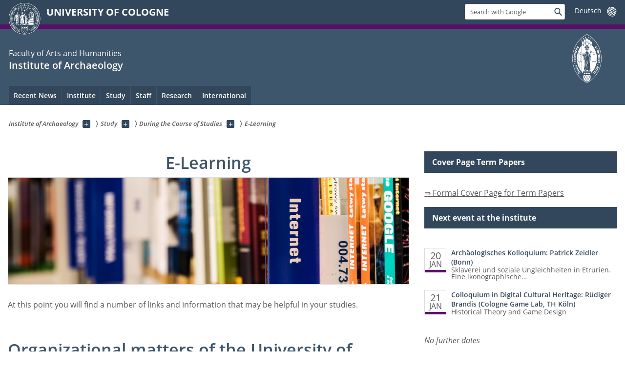

--- FILE ---
content_type: text/html; charset=utf-8
request_url: https://archaeologie.phil-fak.uni-koeln.de/en/study/during-the-course-of-studies/e-learning
body_size: 12086
content:
<!DOCTYPE html>
<html class="no-js" xmlns="http://www.w3.org/1999/xhtml" lang="en-US">
<head>

<meta charset="utf-8">
<!-- 
	This website is powered by TYPO3 - inspiring people to share!
	TYPO3 is a free open source Content Management Framework initially created by Kasper Skaarhoj and licensed under GNU/GPL.
	TYPO3 is copyright 1998-2026 of Kasper Skaarhoj. Extensions are copyright of their respective owners.
	Information and contribution at https://typo3.org/
-->



<title>E-Learning</title>
<meta name="generator" content="TYPO3 CMS">
<meta name="description" content="Digital learning resources for studying. Here you can find links to helpful topics">


<link rel="stylesheet" href="/typo3conf/ext/uzk2015/Resources/Public/Css/dist/style.min.css?1741883245" media="all">
<link rel="stylesheet" href="/typo3conf/ext/uzk2015/Resources/Public/Css/uzkerweiterungen.css?1741883245" media="all">
<link rel="stylesheet" href="/typo3conf/ext/uzk2015/Resources/Public/Css/griderweiterungen.css?1741883245" media="all">
<link rel="stylesheet" href="/typo3conf/ext/uzk2015/Resources/Public/Css/searchresult.css?1741883245" media="all">
<link rel="stylesheet" href="/typo3conf/ext/uzk2015/Resources/Public/Css/accordion.css?1741883245" media="all">
<link rel="stylesheet" href="/typo3conf/ext/powermail/Resources/Public/Css/Basic.css?1753196471" media="all">
<link rel="stylesheet" href="/typo3conf/ext/uzk2015/Resources/Public/Css/powermail.3.css?1741883245" media="all">
<link rel="stylesheet" href="/typo3conf/ext/uzk2015/Resources/Public/Css/ns_twitter.css?1741883245" media="all">
<link href="/typo3conf/ext/uzk2015/Resources/Public/Css/news.5.css?1741883245" rel="stylesheet" >



<script src="/typo3conf/ext/uzk2015/Resources/Public/Js/FileSaver.min.js?1741883245"></script>
<script src="/typo3conf/ext/uzk2015/Resources/Public/Js/jsbiblio.js?1741883245"></script>
<script src="/typo3conf/ext/uzk2015/Resources/Public/Js/autocomplete.js?1741883245"></script>


<meta name="viewport" content="width=device-width, initial-scale=1">
    <script>
    var SB_GLOBAL_VARS = SB_GLOBAL_VARS || {};
    SB_GLOBAL_VARS.screenResolutions = [320,480,640,768,1024,1280,1440];
    SB_GLOBAL_VARS.themePath = '/typo3conf/ext/uzk2015/Resources/Public/';
    </script>
        <link rel="shortcut icon" href="/typo3conf/ext/uzk2015/Resources/Public/img/icons/favicons/uzk/favicon.ico">
    <link rel="apple-touch-icon" sizes="57x57" href="/typo3conf/ext/uzk2015/Resources/Public/img/icons/favicons/uzk/apple-touch-icon-57x57.png">
    <link rel="apple-touch-icon" sizes="114x114" href="/typo3conf/ext/uzk2015/Resources/Public/img/icons/favicons/uzk/apple-touch-icon-114x114.png">
    <link rel="apple-touch-icon" sizes="72x72" href="/typo3conf/ext/uzk2015/Resources/Public/img/icons/favicons/uzk/apple-touch-icon-72x72.png">
    <link rel="apple-touch-icon" sizes="144x144" href="/typo3conf/ext/uzk2015/Resources/Public/img/icons/favicons/uzk/apple-touch-icon-144x144.png">
    <link rel="apple-touch-icon" sizes="60x60" href="/typo3conf/ext/uzk2015/Resources/Public/img/icons/favicons/uzk/apple-touch-icon-60x60.png">
    <link rel="apple-touch-icon" sizes="120x120" href="/typo3conf/ext/uzk2015/Resources/Public/img/icons/favicons/uzk/apple-touch-icon-120x120.png">
    <link rel="apple-touch-icon" sizes="76x76" href="/typo3conf/ext/uzk2015/Resources/Public/img/icons/favicons/uzk/apple-touch-icon-76x76.png">
    <link rel="apple-touch-icon" sizes="152x152" href="/typo3conf/ext/uzk2015/Resources/Public/img/icons/favicons/uzk/apple-touch-icon-152x152.png">
    <link rel="icon" type="image/png" href="/typo3conf/ext/uzk2015/Resources/Public/img/icons/favicons/uzk/favicon-192x192.png" sizes="192x192">
    <link rel="icon" type="image/png" href="/typo3conf/ext/uzk2015/Resources/Public/img/icons/favicons/uzk/favicon-160x160.png" sizes="160x160">
    <link rel="icon" type="image/png" href="/typo3conf/ext/uzk2015/Resources/Public/img/icons/favicons/uzk/favicon-96x96.png" sizes="96x96">
    <link rel="icon" type="image/png" href="/typo3conf/ext/uzk2015/Resources/Public/img/icons/favicons/uzk/favicon-16x16.png" sizes="16x16">
    <link rel="icon" type="image/png" href="/typo3conf/ext/uzk2015/Resources/Public/img/icons/favicons/uzk/favicon-32x32.png" sizes="32x32"> 
    <noscript>
    <link rel="stylesheet" type="text/css" href="/typo3conf/ext/uzk2015/Resources/Public/Css/dist/icons.min.css">
    </noscript>    
    <script src="/typo3conf/ext/uzk2015/Resources/Public/Js/vendor/exclude/modernizr.min.js"></script>
    <link rel="dns-prefetch" href="//matomo.rrz.uni-koeln.de">


  


<script>hljs.initHighlightingOnLoad();</script>
</head>
<body class="uzk15__subsite default" id="p61561_1">
<noscript>The pages of the University of Cologne are optimized to be viewed with JavaScript activated. To use all of the features of this site, please enable JavaScript in your browser.</noscript><div class="uzk15__overlay uzk15__invisible"></div>
<header class="uzk15__mainheader uzk15__phil" ><a href="#contentstart" class="uzk15__jumpinvisible">skip to content</a><div class="uzk15__headerwrapper"><!--- Desktop Sticky Header Template Start -->
			  <script id="uzk15__stickyheaderdesktoptemplate" type="text/template">
               <div class="uzk15__headerdesktop uzk15__desktop_sticky uzk15__displaynone">
                <div class="uzk15__mainwrapper">
                 <div class="uzk15__grid_100 uzk15__flexcontainer"><div class="uzk15_headerlogo"><a href="https://uni-koeln.de/en/" title="UNIVERSITY OF COLOGNE" class="uzk15__iconlink"><h1>UNIVERSITY OF COLOGNE</h1></a></div><div class="uzk15_contentright"><a href="#" class="uzk15__backtomain">to top</a>




<form action="https://www.uni-koeln.de/google-suche" role="search" class="uzk15__search uzk15__standardsearchform uzk15__webforms">
  <label for="headermainsearch" id="headermainsearchlabel">
    <span class="uzk15__invisible">
      Insert search term
    </span>
  </label>
  <input type="search" id="headermainsearch" name="q" value=""
	 placeholder='Search with Google'
	 aria-labelledby="headermainsearchlabel">
  

   
  
  
  
  
  
  
  
  <button type="submit" class="button">     
    <span class="uzk15__invisible">Find</span>
    <span class="uzk15__icon uzk15__icon-search">
      <svg>
        <use xmlns:xlink="http://www.w3.org/1999/xlink" xlink:href="/typo3conf/ext/uzk2015/Resources/Public/img/icons/svg/dist/svg-sprite.min.svg#lupe"></use>
      </svg>
    </span>
  </button>
</form>


  <div class="uzk15__languageselectwrapper debug"><form action="#" class="uzk15__languageselectboxform uzk15__webforms"><p class="uzk15__customdropdowncontainer uzk15__linkdropdown"><label for="languageselector" class="uzk15__invisible" id="languageselector_label">
              change language
            </label><span class="uzk15__selectstyle"><select id="languageselector" name="languageselector" aria-labelledby="languageselector_label"><option debug="0: fake" value="" disabled selected style="display:none;">
                  Deutsch</option><option debug="1:l0 - non-active, most relevant"
                  value="/studium/im-studium/e-learning">Deutsch
                </option></select></span></p><button class="uzk15__jsinvisible" type="submit">
            Send
          </button></form></div>

</div></div>
                </div>
               </div>
			  </script>
	<!--- Desktop Sticky Header Template End --><!-- Mobile Templates Start --><script id="uzk15__headermobiletemplate" type="text/template">
	      <div class="uzk15__headermobile">
	        <div class="uzk15__mainwrapper"><div class="uzk15__grid_100 uzk15__flexcontainer"><h1><a href="https://uni-koeln.de/en/" rel="start" title="UNIVERSITY OF COLOGNE">UNIVERSITY OF COLOGNE</a></h1>    <ul class="uzk15__menu">
      <li>
       <a href="#" class="uzk15__iconlink uzk15__mobilesearch-toggle">
        <span class="uzk15__icon uzk15__icon-lupe">
         <svg class="uzk15__svg-lupe">
          <use xlink:href="/typo3conf/ext/uzk2015/Resources/Public/img/icons/svg/dist/svg-sprite.min.svg#lupe"></use>
         </svg>
        </span>
        <span class="uzk15__invisible">Search with Google</span>
       </a>
       <a href="#" class="uzk15__iconlink uzk15__invisible uzk15__mobilesearch-toggle" aria-haspopup="true">
        <span class="uzk15__icon uzk15__icon-schliessen">
         <svg class="uzk15__svg-schliessen">
          <use xlink:href="/typo3conf/ext/uzk2015/Resources/Public/img/icons/svg/dist/svg-sprite.min.svg#schliessen"></use>
         </svg>
        </span>
        <span class="uzk15__invisible">Close search</span>
       </a>
      </li>
      <li>
       <a href="#" class="uzk15__iconlink uzk15__mobilenavigationbutton" aria-haspopup="true">
        <span class="uzk15__icon uzk15__icon-hamburger">
         <svg class="uzk15__svg-hamburger">
          <use xlink:href="/typo3conf/ext/uzk2015/Resources/Public/img/icons/svg/dist/svg-sprite.min.svg#hamburger"></use>
         </svg>
        </span>
        <span class="uzk15__invisible">Menu</span>
       </a>
      </li>
    </ul></div><div class="uzk15__invisible uzk15__grid_100 uzk15__mobilesearch-wrapper">




<form action="https://www.uni-koeln.de/google-suche" role="search" class="uzk15__search uzk15__standardsearchform uzk15__webforms">
  <label for="headermainsearch" id="headermainsearchlabel">
    <span class="uzk15__invisible">
      Insert search term
    </span>
  </label>
  <input type="search" id="headermainsearch" name="q" value=""
	 placeholder='Search with Google'
	 aria-labelledby="headermainsearchlabel">
  

   
  
  
  
  
  
  
  
  <button type="submit" class="button">     
    <span class="uzk15__invisible">Find</span>
    <span class="uzk15__icon uzk15__icon-search">
      <svg>
        <use xmlns:xlink="http://www.w3.org/1999/xlink" xlink:href="/typo3conf/ext/uzk2015/Resources/Public/img/icons/svg/dist/svg-sprite.min.svg#lupe"></use>
      </svg>
    </span>
  </button>
</form>
</div></div>
	      </div>
	    </script><script id="uzk15__mainnavigationmobiletemplate" type="text/template">
	    <div class="uzk15__mainnavigationmobile uzk15__pushedoutside">
	      <div class="uzk15__mainnavigationwrapper">
                <div class="uzk15__grid_100"><div class="uzk15__navigationtop"><div class="uzk15__breadcrumbs"><nav><h2 id="uzk15__mobilebreadcrumbslabel" class="uzk15__invisible">you are here:</h2><ul aria-describedby="uzk15__mobilebreadcrumbslabel"><li><a href="/en/" target="_top"><span>Institute of Archaeology</span>
					 <span class="uzk15__icon uzk15__icon-trenner_breadcrumb">
					  <svg class="uzk15__svg-trenner_breadcrumb">
                       <use xlink:href="/typo3conf/ext/uzk2015/Resources/Public/img/icons/svg/dist/svg-sprite.min.svg#trenner_breadcrumb"></use>
					  </svg>
					 </span></a></li><li><a href="/en/study" target="_top"><span>Study</span>
					 <span class="uzk15__icon uzk15__icon-trenner_breadcrumb">
					  <svg class="uzk15__svg-trenner_breadcrumb">
                       <use xlink:href="/typo3conf/ext/uzk2015/Resources/Public/img/icons/svg/dist/svg-sprite.min.svg#trenner_breadcrumb"></use>
					  </svg>
					 </span></a></li><li><a href="/en/study/during-the-course-of-studies" target="_top"><span>During the Course of Studies</span>
					 <span class="uzk15__icon uzk15__icon-trenner_breadcrumb">
					  <svg class="uzk15__svg-trenner_breadcrumb">
                       <use xlink:href="/typo3conf/ext/uzk2015/Resources/Public/img/icons/svg/dist/svg-sprite.min.svg#trenner_breadcrumb"></use>
					  </svg>
					 </span></a></li><li><a href="/en/study/during-the-course-of-studies/e-learning" target="_top"><span>E-Learning</span>
					 <span class="uzk15__icon uzk15__icon-trenner_breadcrumb">
					  <svg class="uzk15__svg-trenner_breadcrumb">
                       <use xlink:href="/typo3conf/ext/uzk2015/Resources/Public/img/icons/svg/dist/svg-sprite.min.svg#trenner_breadcrumb"></use>
					  </svg>
					 </span></a></li></ul></nav></div>      <a href="#" class="uzk15__iconlink uzk15__mobilenavigationbutton">
      <span class="uzk15__icon uzk15__icon-schliessen">
           <svg class="uzk15__svg-schliessen">
            <use xlink:href="/typo3conf/ext/uzk2015/Resources/Public/img/icons/svg/dist/svg-sprite.min.svg#schliessen"></use>
           </svg>
      </span>
      <span class="uzk15__invisible">close</span>
      </a></div><div class="uzk15__currentpagetitle"><h1>E-Learning</h1></div><nav ><h2 class="uzk15__invisible">main navigation</h2><ul class="uzk15__mainnavigationlist"></ul></nav><div class="uzk15__subsitelanguageselect">

  <div class="uzk15__languageselectwrapper debug"><form action="#" class="uzk15__languageselectboxform uzk15__webforms"><p class="uzk15__customdropdowncontainer uzk15__linkdropdown"><label for="languageselector" class="uzk15__invisible" id="languageselector_label">
              change language
            </label><span class="uzk15__selectstyle"><select id="languageselector" name="languageselector" aria-labelledby="languageselector_label"><option debug="0: fake" value="" disabled selected style="display:none;">
                  Deutsch</option><option debug="1:l0 - non-active, most relevant"
                  value="/studium/im-studium/e-learning">Deutsch
                </option></select></span></p><button class="uzk15__jsinvisible" type="submit">
            Send
          </button></form></div>

</div></div>
	      </div>
	    </div>
	  </script><!-- Mobile Templates End --><div class="uzk15__headerdesktop"><div class="uzk15__mainwrapper"><div class="uzk15__grid_100 uzk15__flexcontainer"><div class="uzk15_headerlogo_wrapper"><div class="uzk15_headerlogo"><a href="https://uni-koeln.de/en/" target="_top" rel="start" title="UNIVERSITY OF COLOGNE" class="uzk15__iconlink"><span class="uzk15__icon uzk15__icon-uzk">
           <svg class="uzk15__svg-uzk">
            <use xlink:href="/typo3conf/ext/uzk2015/Resources/Public/img/icons/svg/dist/svg-sprite.min.svg#uzk"></use>
           </svg>
          </span>
        <h1>UNIVERSITY OF COLOGNE</h1></a></div></div><div class="uzk15_contentright">




<form action="https://www.uni-koeln.de/google-suche" role="search" class="uzk15__search uzk15__standardsearchform uzk15__webforms">
  <label for="headermainsearch" id="headermainsearchlabel">
    <span class="uzk15__invisible">
      Insert search term
    </span>
  </label>
  <input type="search" id="headermainsearch" name="q" value=""
	 placeholder='Search with Google'
	 aria-labelledby="headermainsearchlabel">
  

   
  
  
  
  
  
  
  
  <button type="submit" class="button">     
    <span class="uzk15__invisible">Find</span>
    <span class="uzk15__icon uzk15__icon-search">
      <svg>
        <use xmlns:xlink="http://www.w3.org/1999/xlink" xlink:href="/typo3conf/ext/uzk2015/Resources/Public/img/icons/svg/dist/svg-sprite.min.svg#lupe"></use>
      </svg>
    </span>
  </button>
</form>


  <div class="uzk15__languageselectwrapper debug"><form action="#" class="uzk15__languageselectboxform uzk15__webforms"><p class="uzk15__customdropdowncontainer uzk15__linkdropdown"><label for="languageselector" class="uzk15__invisible" id="languageselector_label">
              change language
            </label><span class="uzk15__selectstyle"><select id="languageselector" name="languageselector" aria-labelledby="languageselector_label"><option debug="0: fake" value="" disabled selected style="display:none;">
                  Deutsch</option><option debug="1:l0 - non-active, most relevant"
                  value="/studium/im-studium/e-learning">Deutsch
                </option></select></span></p><button class="uzk15__jsinvisible" type="submit">
            Send
          </button></form></div>

</div></div></div></div><div class="uzk15__contentwrapper">
	    <div class="uzk15__mainwrapper">
	      <div class="uzk15__grid_100 uzk15__flexcontainer"><div class="uzk15__content"><h2><span class="uzk15__break uzk15__small uzk15__tinymobile"><a href="http://phil-fak.uni-koeln.de/?L=1">Faculty of Arts and Humanities</a></span><a href="/en/" target="_self">Institute of Archaeology</a></h2>		<div class="uzk15__svgsignet">
		  <a href="https://phil-fak.uni-koeln.de" class="uzk15__iconlink">
		    <span class="uzk15__icon uzk15__icon-phil">
		      <svg class="uzk15__svg-phil">
		        <use xmlns:xlink="http://www.w3.org/1999/xlink" xlink:href="/typo3conf/ext/uzk2015/Resources/Public/img/icons/svg/departmentlogos/phil2.svg#phil"/>
		      </svg>
		    </span>
		  </a>
		</div></div><nav class="uzk15__mainnavigation"  id="mainnavigation"><h2 class="uzk15__invisible">Main Navigation. Note: please use tab key to jump to the menu items.</h2><ul class="uzk15__firstlevellinks" role="menubar"><li class="uzk15__toplevelflyout">
				  <a href="#" role="menuitem" aria-haspopup="true" >Recent News</a>
				  <div class="uzk15__flyoutwrapper uzk15__pushedout"><div class="uzk15__flyouttop"><a href="/en/recent-news" target="_self" class="uzk15__overviewlink">Overview&nbsp;Recent News</a>				  <a class="uzk15__iconlink uzk15__navigationtoggle" href="#" title="close">
                <span class="uzk15__invisible">close</span>
                   <span class="uzk15__icon uzk15__icon-schliessen">
                    <svg class="uzk15__svg-schliessen">
				     <use xlink:href="/typo3conf/ext/uzk2015/Resources/Public/img/icons/svg/dist/svg-sprite.min.svg#schliessen"/>
                    </svg>
                   </span>
                  </a>
				 </div><ul class="uzk15__section uzk15__pagelinks uzk15__links"><li><a href="/en/recent-news/current-news-in-german" target="_self">Current news (in German)</a></li><li><a href="/en/recent-news/talks-at-the-institute" target="_self">Talks at the institute</a></li><li><a href="/en/recent-news/recent-research" target="_self">Recent Research</a></li></ul></div>
				 </li><li class="uzk15__toplevelflyout">
				  <a href="#" role="menuitem" aria-haspopup="true" >Institute</a>
				  <div class="uzk15__flyoutwrapper uzk15__pushedout"><div class="uzk15__flyouttop"><a href="/en/institute" target="_self" class="uzk15__overviewlink">Overview&nbsp;Institute</a>				  <a class="uzk15__iconlink uzk15__navigationtoggle" href="#" title="close">
                <span class="uzk15__invisible">close</span>
                   <span class="uzk15__icon uzk15__icon-schliessen">
                    <svg class="uzk15__svg-schliessen">
				     <use xlink:href="/typo3conf/ext/uzk2015/Resources/Public/img/icons/svg/dist/svg-sprite.min.svg#schliessen"/>
                    </svg>
                   </span>
                  </a>
				 </div><ul class="uzk15__section uzk15__pagelinks uzk15__links"><li><a href="/en/institut/contact" target="_self">Contact</a></li><li><a href="/en/institut/profile" target="_self">Profile</a></li><li><a href="/en/institut/study-areas" target="_self">Study areas</a><ul class="uzk15__subpagelinks"><li><a href="/en/institut/study-areas/classical-archaeology" target="_self">Classical Archaeology</a></li><li><a href="/en/institut/study-areas/archaeology-of-the-roman-provinces" target="_self">Archaeology of the Roman Provinces</a></li><li><a href="/en/institut/study-areas/digital-and-computational-archaeology" target="_self">Digital and Computational Archaeology</a></li></ul></li><li><a href="/en/institute/working-groups" target="_self">Working Groups</a><ul class="uzk15__subpagelinks"><li><a href="/en/institute/working-groups/research-archive-for-ancient-sculpture" target="_self">Research Archive for Ancient Sculpture</a></li><li><a href="/en/institute/working-groups/archaeogeophysics" target="_self">ArchaeoGeophysics</a></li><li><a href="/en/institute/working-groups/archaeometry" target="_self">Archaeometry</a></li></ul></li><li><a href="/en/institute/institutions" target="_self">Institutions</a><ul class="uzk15__subpagelinks"><li><a href="/en/institute/institutions/library" target="_self">Library</a></li><li><a href="/en/institute/institutions/technicum" target="_self">Technicum</a></li><li><a href="/en/institute/institutions/photo-laboratory" target="_self">Photo Laboratory</a></li><li><a href="/en/institut/study-areas/digital-and-computational-archaeology/codarchlab" target="_self">Computer Pool</a></li><li><a href="/en/institute/institutions/illustration-lab" target="_self">Illustration Lab</a></li><li><a href="/en/institute/institutions/collection-of-originals" target="_self">Collection of originals</a></li><li><a href="/en/institute/institutions/administration-office" target="_self">Administration Office</a></li></ul></li><li><a href="/en/research/cooperation-partners" target="_self">Networking</a></li><li><a href="/en/institute/publications" target="_self">Publications</a><ul class="uzk15__subpagelinks"><li><a href="/en/institute/publications/koelner-schriften-zur-archaeologie-ksa" target="_self">Kölner Schriften zur Archäologie (KSA)</a></li><li><a href="https://www.iak.uni-bonn.de/de/institut/abteilungen/klassische-archaeologie/forschung-1/kuba" target="_blank" rel="noreferrer">Kölner und Bonner Archaeologica (KuBA)</a></li><li><a href="/en/institute/publications/koelner-studien-zur-archaeologie-der-roemischen-provinzen" target="_self">Kölner Studien zur Archäologie der Römischen Provinzen</a></li><li><a href="/en/institute/publications/monumenta-artis-romanae-mar" target="_self">Monumenta Artis Romanae (MAR)</a></li><li><a href="/en/institute/publications/proceedings-of-the-archaeological-institute" target="_self">Proceedings of the Archaeological Institute</a></li></ul></li><li><a href="/en/institute/history-of-the-institute" target="_self">History of the Institute</a></li><li><a href="https://fs-archaeologie.phil-fak.uni-koeln.de/">Student Council</a></li><li><a href="http://lists.uni-koeln.de/mailman/listinfo/archinst-info">Newsletter</a></li></ul></div>
				 </li><li class="uzk15__toplevelflyout">
				  <a href="#" role="menuitem" aria-haspopup="true" >Study</a>
				  <div class="uzk15__flyoutwrapper uzk15__pushedout"><div class="uzk15__flyouttop"><a href="/en/study" target="_self" class="uzk15__overviewlink">Overview&nbsp;Study</a>				  <a class="uzk15__iconlink uzk15__navigationtoggle" href="#" title="close">
                <span class="uzk15__invisible">close</span>
                   <span class="uzk15__icon uzk15__icon-schliessen">
                    <svg class="uzk15__svg-schliessen">
				     <use xlink:href="/typo3conf/ext/uzk2015/Resources/Public/img/icons/svg/dist/svg-sprite.min.svg#schliessen"/>
                    </svg>
                   </span>
                  </a>
				 </div><ul class="uzk15__section uzk15__pagelinks uzk15__links"><li><a href="/en/study/prior-to-the-study" target="_self">Prior to the Study</a><ul class="uzk15__subpagelinks"><li><a href="/en/study/prior-to-the-study/online-self-assessment-osa" target="_self">Online-Self-Assessment (OSA)</a></li><li><a href="/en/study/prior-to-the-study/what-is-archaeology" target="_self">What is Archaeology?</a></li><li><a href="/en/study/prior-to-the-study/on-the-way-to-study" target="_self">On the way to study</a></li><li><a href="/en/study/prior-to-the-study/how-does-the-course-of-study-work" target="_self">How does the course of study work?</a></li><li><a href="/en/study/prior-to-the-study/where-do-archaeologists-work" target="_self">Where do archaeologists work?</a></li></ul></li><li><a href="/en/study/during-the-course-of-studies" target="_self">During the Course of Studies</a><ul class="uzk15__subpagelinks"><li><a href="/en/study/during-the-course-of-studies/first-semester-faq" target="_self">First semester-FAQ</a></li><li><a href="/en/study/during-the-course-of-studies/study-programs" target="_self">Study Programs</a></li><li><a href="/en/study/during-the-course-of-studies/course-catalogues" target="_self">Course Catalogues</a></li><li><a href="/en/study/during-the-course-of-studies/klips" target="_self">KLIPS</a></li><li><a href="/en/study/during-the-course-of-studies/e-learning" target="_self">E-Learning</a></li><li><a href="/en/study/during-the-course-of-studies/excursions" target="_self">Excursions</a></li><li><a href="/en/study/during-the-course-of-studies/educational-excavations" target="_self">Educational Excavations</a></li><li><a href="/en/study/during-the-course-of-studies/study-abroad" target="_self">Study Abroad</a></li></ul></li><li><a href="/en/study/scientific-practice" target="_self">Scientific Practice</a><ul class="uzk15__subpagelinks"><li><a href="/en/study/scientific-practice/literature-review-and-citation-guidelines" target="_self">Literature review and citation guidelines</a></li><li><a href="/en/study/scientific-practice/image-databases" target="_self">Image databases</a></li><li><a href="/en/study/scientific-practice/presentation" target="_self">Presentation</a></li><li><a href="/en/study/scientific-practice/term-paper" target="_self">Term Paper</a></li></ul></li><li><a href="/en/study/for-international-students" target="_self">For international students</a><ul class="uzk15__subpagelinks"><li><a href="/en/international/study-abroad/erasmus" target="_self">Erasmus</a></li><li><a href="/en/international/study-abroad/daad" target="_self">DAAD</a></li></ul></li><li><a href="/en/study/academic-advising" target="_self">Academic advising</a><ul class="uzk15__subpagelinks"><li><a href="/en/study/academic-advising/internship-credit" target="_self">Internship credit</a></li><li><a href="/en/study/academic-advising/psychological-counselling" target="_self">Psychological Counselling</a></li><li><a href="https://ufg.phil-fak.uni-koeln.de/studium/akida" target="_blank">AKIDA</a></li></ul></li></ul></div>
				 </li><li class="uzk15__topleveldirektlink"><a href="/en/staff" target="_self" role="menuitem" aria-haspopup="false" class="uzk15__overviewlink">Staff</a></li><li class="uzk15__toplevelflyout">
				  <a href="#" role="menuitem" aria-haspopup="true" >Research</a>
				  <div class="uzk15__flyoutwrapper uzk15__pushedout"><div class="uzk15__flyouttop"><a href="/en/research" target="_self" class="uzk15__overviewlink">Overview&nbsp;Research</a>				  <a class="uzk15__iconlink uzk15__navigationtoggle" href="#" title="close">
                <span class="uzk15__invisible">close</span>
                   <span class="uzk15__icon uzk15__icon-schliessen">
                    <svg class="uzk15__svg-schliessen">
				     <use xlink:href="/typo3conf/ext/uzk2015/Resources/Public/img/icons/svg/dist/svg-sprite.min.svg#schliessen"/>
                    </svg>
                   </span>
                  </a>
				 </div><ul class="uzk15__section uzk15__pagelinks uzk15__links"><li><a href="/en/recent-news/recent-research" target="_self">Recent Research</a></li><li><a href="/en/research/research-projects" target="_self">Research Projects</a></li><li><a href="/en/research/research-training-groups" target="_self">Research Training Groups</a></li><li><a href="/en/research/qualification-theses" target="_self">Qualification Theses</a><ul class="uzk15__subpagelinks"><li><a href="/en/research/qualification-theses/habilitations" target="_self">Habilitations</a></li><li><a href="/en/research/qualification-theses/completed-dissertations" target="_self">Completed dissertations</a></li><li><a href="/en/research/qualification-theses/ongoing-dissertations" target="_self">Ongoing dissertations</a></li><li><a href="/en/research/qualification-theses/magister-and-master-theses" target="_self">Magister and Master theses</a></li></ul></li><li><a href="/en/institute/publications" target="_self">Publications</a></li><li><a href="/en/research/cooperation-partners" target="_self">Cooperation Partners</a></li></ul></div>
				 </li><li class="uzk15__toplevelflyout">
				  <a href="#" role="menuitem" aria-haspopup="true" >International</a>
				  <div class="uzk15__flyoutwrapper uzk15__pushedout"><div class="uzk15__flyouttop"><a href="/en/international" target="_self" class="uzk15__overviewlink">Overview&nbsp;International</a>				  <a class="uzk15__iconlink uzk15__navigationtoggle" href="#" title="close">
                <span class="uzk15__invisible">close</span>
                   <span class="uzk15__icon uzk15__icon-schliessen">
                    <svg class="uzk15__svg-schliessen">
				     <use xlink:href="/typo3conf/ext/uzk2015/Resources/Public/img/icons/svg/dist/svg-sprite.min.svg#schliessen"/>
                    </svg>
                   </span>
                  </a>
				 </div><ul class="uzk15__section uzk15__pagelinks uzk15__links"><li><a href="/en/international/study-abroad" target="_self">Study Abroad</a><ul class="uzk15__subpagelinks"><li><a href="/en/international/study-abroad/erasmus" target="_self">Erasmus</a></li><li><a href="/en/international/study-abroad/daad" target="_self">DAAD</a></li></ul></li><li><a href="/en/international/international-cooperation-partners" target="_self">International Cooperation Partners</a></li><li><a href="/en/international/visiting-researchers" target="_self">Visiting Researchers</a></li></ul></div>
				 </li></ul><a href="#contentstart" class="uzk15__jumpinvisible">skip to content</a></nav></div>
	    </div>
	  </div></div></header>
<div class="uzk15__contentwrapper">
  <div class="uzk15__mainwrapper">
    <div class="uzk15__aheadcontent" id="contentstart"><div class="uzk15__grid_100"><nav  class="uzk15__breadcrumbs uzk15__clearfix"><h2 id="uzk15__mainbreadcrumbslabel" class="uzk15__invisible">you are here:</h2><ul aria-describedby="uzk15__mainbreadcrumbslabel" class="uzk15__breadcrumbslist"><li><a href="/en/" target="_top" class="uzk15__link"><span>Institute of Archaeology</span></a>
	<a href="#navcount60912" class="uzk15__subnav" title="Show subpages" aria-haspopup="true" aria-expanded="false">
	<span class="uzk15__plus"></span>
	<span class="uzk15__invisible">Show subpages</span></a><ul class="uzk15__aditionallinks" id="navcount60912"><li><a href="/en/recent-news" target="_top">Recent News</a></li><li><a href="/en/institute" target="_top">Institute</a></li><li><a href="/en/study" target="_top">Study</a></li><li><a href="/en/staff" target="_top">Staff</a></li><li><a href="/en/research" target="_top">Research</a></li><li><a href="/en/international" target="_top">International</a></li></ul></li><li><a href="/en/study" target="_top" class="uzk15__link"><span>Study</span></a>
	<a href="#navcount60921" class="uzk15__subnav" title="Show subpages" aria-haspopup="true" aria-expanded="false">
	<span class="uzk15__plus"></span>
	<span class="uzk15__invisible">Show subpages</span></a><ul class="uzk15__aditionallinks" id="navcount60921"><li><a href="/en/study/prior-to-the-study" target="_top">Prior to the Study</a></li><li><a href="/en/study/during-the-course-of-studies" target="_top">During the Course of Studies</a></li><li><a href="/en/study/scientific-practice" target="_top">Scientific Practice</a></li><li><a href="/en/study/for-international-students" target="_top">For international students</a></li><li><a href="/en/study/academic-advising" target="_top">Academic advising</a></li></ul></li><li><a href="/en/study/during-the-course-of-studies" target="_top" class="uzk15__link"><span>During the Course of Studies</span></a>
	<a href="#navcount61539" class="uzk15__subnav" title="Show subpages" aria-haspopup="true" aria-expanded="false">
	<span class="uzk15__plus"></span>
	<span class="uzk15__invisible">Show subpages</span></a><ul class="uzk15__aditionallinks" id="navcount61539"><li><a href="/en/study/during-the-course-of-studies/first-semester-faq" target="_top">First semester-FAQ</a></li><li><a href="/en/study/during-the-course-of-studies/study-programs" target="_top">Study Programs</a></li><li><a href="/en/study/during-the-course-of-studies/course-catalogues" target="_top">Course Catalogues</a></li><li><a href="/en/study/during-the-course-of-studies/klips" target="_top">KLIPS</a></li><li><a href="/en/study/during-the-course-of-studies/e-learning" target="_top">E-Learning</a></li><li><a href="/en/study/during-the-course-of-studies/excursions" target="_top">Excursions</a></li><li><a href="/en/study/during-the-course-of-studies/educational-excavations" target="_top">Educational Excavations</a></li><li><a href="/en/study/during-the-course-of-studies/study-abroad" target="_top">Study Abroad</a></li></ul></li><li><a href="/en/study/during-the-course-of-studies/e-learning" target="_top" class="uzk15__link"><strong>E-Learning</strong></a></li></ul></nav></div></div>
    <main id="contentstart" class="uzk15__maincontent" >
	<!--  CONTENT ELEMENT, uid:226490/image [begin] -->
		<a id="c226491"></a><!-- frame_class:default--><!-- beginn des elementes --><div class="uzk15__seperator"></div><div class="uzk15__grid_100 uzk15__defaultgrid default uzk15__space_before_ uzk15__space_after_ " ><h1 id="c226490" class="uzk15__standard_h1 uzk15_header_center">E-Learning</h1>







<!-- Image -->


    
	<figure class='CType-image  uzk15__image'>

	  
	      
	    
	  
		

		  <noscript id="responsiveFigure226490" title="" class="uzk15__responsiveImage" data-alt="" data-resolutions="/sites/archaeologie/_processed_/e/a/csm_ImStudium_Elearning_09b63f512a.png|/sites/archaeologie/_processed_/e/a/csm_ImStudium_Elearning_ce7ce3b82c.png|/sites/archaeologie/_processed_/e/a/csm_ImStudium_Elearning_ff19090891.png|/sites/archaeologie/_processed_/e/a/csm_ImStudium_Elearning_fb2dd932a5.png|/sites/archaeologie/_processed_/e/a/csm_ImStudium_Elearning_afd139d49a.png|/sites/archaeologie/_processed_/e/a/csm_ImStudium_Elearning_64c647798e.png|/sites/archaeologie/_processed_/e/a/csm_ImStudium_Elearning_b48865eb3d.png"> 
		    <img alt="" title="" src="/sites/archaeologie/_processed_/e/a/csm_ImStudium_Elearning_b48865eb3d.png">
		  </noscript>
		  <noscript class="crawlerlinks uzk15__invisible"> 
			<!--crawler links für verschiedene Auflösungen von /sites/archaeologie/Websitedesign/Headerbilder_1700x450/ImStudium_Elearning.png -->
                    <a href="/sites/archaeologie/_processed_/e/a/csm_ImStudium_Elearning_09b63f512a.png">320px</a>
		    <a href="/sites/archaeologie/_processed_/e/a/csm_ImStudium_Elearning_ce7ce3b82c.png">480px</a>
		    <a href="/sites/archaeologie/_processed_/e/a/csm_ImStudium_Elearning_ff19090891.png">640px</a>
		    <a href="/sites/archaeologie/_processed_/e/a/csm_ImStudium_Elearning_fb2dd932a5.png">786px</a>
		    <a href="/sites/archaeologie/_processed_/e/a/csm_ImStudium_Elearning_afd139d49a.png">1024px</a>
		    <a href="/sites/archaeologie/_processed_/e/a/csm_ImStudium_Elearning_64c647798e.png">1280px</a>
		    <a href="/sites/archaeologie/_processed_/e/a/csm_ImStudium_Elearning_b48865eb3d.png">1440px</a>
		  </noscript>
		  
		
	    
	  
	    
	  

	  
	</figure>
      
  
</div><div class="uzk15__seperator"></div><!-- ende des elementes -->
	<!--  CONTENT ELEMENT, uid:226490/image [end] -->
		
	<!--  CONTENT ELEMENT, uid:226785/text [begin] -->
		<a id="c226796"></a><!-- frame_class:default--><!-- beginn des elementes --><div id="c226785" class="uzk15__editorblock default">
		<!--  Text: [begin] -->
			<p class="bodytext">At this point you will find a number of links and information that may be helpful in your studies.</p>
<p class="bodytext">&nbsp;</p>
		<!--  Text: [end] -->
			</div><!-- ende des elementes -->
	<!--  CONTENT ELEMENT, uid:226785/text [end] -->
		
	<!--  CONTENT ELEMENT, uid:226786/text [begin] -->
		<a id="c226797"></a><!-- frame_class:default--><!-- beginn des elementes --><div class="uzk15__editorblock default "><h1 id="c226786" class="uzk15__standard_h1 uzk15_header_">Organizational matters of the University of Cologne</h1>
		<!--  Text: [begin] -->
			<p class="bodytext">The Institute of Archaeology belongs to the Faculty of Philosophy and uses the platforms KLIPS and ILIAS for the organization of teaching.</p>
<p class="bodytext"></p><ul> 	<li><a href="https://phil-fak.uni-koeln.de/en/" target="_blank">Philosophische Fakultät</a></li> 	<li><a href="https://klips2.uni-koeln.de/co/ee/ui/ca2/app/desktop/#/login?$ctx=lang=en" target="_blank" rel="noreferrer">KLIPS 2.0 - Campusmanagment</a></li> 	<li><a href="https://www.ilias.uni-koeln.de/ilias/ilias.php?baseClass=ilrepositorygui&amp;reloadpublic=1&amp;cmd=frameset&amp;ref_id=1&amp;lang=en" target="_blank" rel="noreferrer">ILIAS - e-Learning</a></li> </ul>
		<!--  Text: [end] -->
			</div><!-- ende des elementes -->
	<!--  CONTENT ELEMENT, uid:226786/text [end] -->
		
	<!--  CONTENT ELEMENT, uid:226787/text [begin] -->
		<a id="c226798"></a><!-- frame_class:default--><!-- beginn des elementes --><div class="uzk15__editorblock default "><h1 id="c226787" class="uzk15__standard_h1 uzk15_header_">Cooperating institutions at the University of Cologne</h1>
		<!--  Text: [begin] -->
			<p class="bodytext">The Archaeological Institute cooperates with different institutions:</p>
<p class="bodytext"></p><ul> 	<li><a href="http://zakmira.uni-koeln.de/" target="_blank">ZaKMiRa - Center for the ancient cultures of the Mediterranean region</a>&nbsp;(only in German)</li> 	<li><a href="https://dh.phil-fak.uni-koeln.de/en/" target="_blank">Institute for Digital Humanities</a> (former HKI - Historisch-Kulturwissenschaftliche Informationsverarbeitung)</li> </ul>
		<!--  Text: [end] -->
			</div><!-- ende des elementes -->
	<!--  CONTENT ELEMENT, uid:226787/text [end] -->
		
	<!--  CONTENT ELEMENT, uid:226788/text [begin] -->
		<a id="c226799"></a><!-- frame_class:default--><!-- beginn des elementes --><div class="uzk15__editorblock default "><h1 id="c226788" class="uzk15__standard_h1 uzk15_header_">Important non-university institutions</h1>
		<!--  Text: [begin] -->
			<p class="bodytext">Outside the universities, museums and research institutions work on archaeological issues, such as the RGM and the DAI. Members of the dArV are kept up to date on current vacancies and developments in archaeology.</p>
<p class="bodytext"></p><ul> 	<li><a href="https://roemisch-germanisches-museum.de/Homepage" target="_blank" title="Opens internal link in current window" rel="noreferrer">RGM - Römisch Germanisches Museum Köln</a></li> 	<li><a href="https://www.dainst.org/en/dai/meldungen" target="_blank" title="Opens internal link in current window" rel="noreferrer">DAI - Deutsches Archäologisches Institut</a></li> 	<li><a href="http://www.darv.de/" target="_blank" title="Opens internal link in current window" rel="noreferrer">dArV - Deutscher Archäologen Verband e.V.</a>&nbsp;(only in German)</li> </ul>
		<!--  Text: [end] -->
			</div><!-- ende des elementes -->
	<!--  CONTENT ELEMENT, uid:226788/text [end] -->
		
	<!--  CONTENT ELEMENT, uid:226789/text [begin] -->
		<a id="c226800"></a><!-- frame_class:default--><!-- beginn des elementes --><div class="uzk15__editorblock default "><h1 id="c226789" class="uzk15__standard_h1 uzk15_header_">Online catalogs</h1>
		<!--  Text: [begin] -->
			<p class="bodytext">Fundamental to successful scientific work is a comprehensive literature search. For this you need access to the catalogs of libraries, which can be searched by keywords, authors, titles and the like.<br> Below you will find a selection of library catalogs and online available journals:</p>
<p class="bodytext"></p><ul> 	<li><a href="https://ub.uni-koeln.de/en/" target="_blank" rel="noreferrer">KUG - Kölner Universitätsgesamtkatalog</a></li> 	<li><a href="https://ub.uni-koeln.de/en/working-borrowing/digital-services/e-media" target="_blank" rel="noreferrer">USB Köln E-Medien - Universtäts- und Stadtbibliothek Köln</a></li> 	<li><a href="https://www.ulb.uni-bonn.de/en/home-usl?set_language=en" target="_blank" rel="noreferrer">bonnus - Suchportal der Universität Bonn</a></li> 	<li><a href="https://www.hbz-nrw.de/literatursuche" target="_blank" rel="noreferrer">HBZ - Hochschulbibliothekszentrum des Landes Nordrhein-Westfalen</a>&nbsp;(only in German)</li> 	<li><a href="https://zdb-katalog.de/index.xhtml" target="_blank" rel="noreferrer">ZDB - Zeitschriftendatenbank</a></li> 	<li><a href="https://www.ub.uni-heidelberg.de/Englisch/helios/kataloge/heidi.html" target="_blank" rel="noreferrer">HEIDI - Katalog für die Bibliotheken der Universität Heidelberg</a></li> 	<li><a href="https://zenon.dainst.org/" target="_blank" rel="noreferrer">ZENON - Literaturrecherche des Deutschen Archäologischen Instituts</a></li> 	<li><a href="http://www.dyabola.de/" target="_blank" rel="noreferrer">Dyabola - Literatur-Recherche</a>&nbsp;(only accessible with IP address of the university, only in German)</li> 	<li><a href="http://www.perseus.tufts.edu/" target="_blank" rel="noreferrer">Perseus - Digital Library der Tufts Universität</a></li> 	<li><a href="https://kvk.bibliothek.kit.edu/index.html?lang=en&amp;digitalOnly=0&amp;embedFulltitle=0&amp;newTab=0" target="_blank" rel="noreferrer">Karlsruher Virtueller Katalog</a></li> 	<li><a href="http://www.jstor.org/" target="_blank" rel="noreferrer">JSTOR - Online Zeitschriften</a></li> 	<li><a href="https://doaj.org/" target="_blank" rel="noreferrer">DOAJ - Directory of Open Access Journals</a></li> 	<li><a href="https://www.deutsche-digitale-bibliothek.de/?lang=en" target="_blank" rel="noreferrer">Deutsche Digitale Bibliothek</a></li> 	<li><a href="https://www.academia.edu/" target="_blank" rel="noreferrer">Academia</a> – Plattform, um eigene akademische Werke zu teilen (Achtung! Nicht peer-reviewed!)</li> 	<li><a href="https://www.researchgate.net/" target="_blank" rel="noreferrer">Researchgate</a> – Alternative Plattform, um eigene akademische Werke zu teilen</li> </ul>
		<!--  Text: [end] -->
			</div><!-- ende des elementes -->
	<!--  CONTENT ELEMENT, uid:226789/text [end] -->
		
	<!--  CONTENT ELEMENT, uid:226790/text [begin] -->
		<a id="c226801"></a><!-- frame_class:default--><!-- beginn des elementes --><div class="uzk15__editorblock default "><h1 id="c226790" class="uzk15__standard_h1 uzk15_header_">Databases</h1>
		<!--  Text: [begin] -->
			<p class="bodytext">Increasingly, archaeological institutions are making content available online. These databases are suitable for image, inscription and information research:</p>
<p class="bodytext"></p><ul> 	<li><a href="https://www.propylaeum.de/en/home" target="_blank" rel="noreferrer">Propylaeum</a>&nbsp;- Specialized Information Service Classical Studies</li> 	<li><a href="https://arachne.dainst.org/" target="_blank" rel="noreferrer">ARACHNE</a>&nbsp;- Central object database of the German Archaeological Institute</li> 	<li><a href="http://www.beazley.ox.ac.uk/index.htm" target="_blank" rel="noreferrer">Classical Art Research Center der Universität Oxford</a></li> 	<li><a href="https://prometheus-bildarchiv.de/en/index" target="_blank" rel="noreferrer">prometheus</a>&nbsp;- Image archive</li> 	<li><a href="http://www.manfredclauss.de/" target="_blank" rel="noreferrer">Epigraphik-Datenbank Clauss-Slaby</a></li> 	<li><a href="http://edh-www.adw.uni-heidelberg.de/home" target="_blank" rel="noreferrer">Epigraphische Datenbank Heidelberg</a></li> 	<li><a href="http://www.edr-edr.it/Italiano/index_it.php" target="_blank" rel="noreferrer">EAGLE</a>&nbsp;- Electronic Archive of Greek and Latin Epigraphy</li> </ul>
		<!--  Text: [end] -->
			</div><!-- ende des elementes -->
	<!--  CONTENT ELEMENT, uid:226790/text [end] -->
		
	<!--  CONTENT ELEMENT, uid:226791/text [begin] -->
		<a id="c226802"></a><!-- frame_class:default--><!-- beginn des elementes --><div class="uzk15__editorblock default "><h1 id="c226791" class="uzk15__standard_h1 uzk15_header_">Reviews</h1>
		<!--  Text: [begin] -->
			<p class="bodytext">Reviews provide an assessment and overview of the reviewed works and thus allow to refine the literature research. They do not replace the own reading!</p>
<p class="bodytext"></p><ul> 	<li><a href="https://www.recensio.net/front-page-en?set_language=en" target="_blank" rel="noreferrer">recensio.net</a>&nbsp;- Review platform for European historical scholarship</li> 	<li><a href="http://www.sehepunkte.de/" target="_blank" rel="noreferrer">sehepunkte</a>&nbsp;- Review Journal for the Historical Sciences, only in German</li> 	<li><a href="http://bmcr.brynmawr.edu/" target="_blank" rel="noreferrer">BMCR</a>&nbsp;- Bryn Mawr Classical Review</li> </ul>
		<!--  Text: [end] -->
			</div><!-- ende des elementes -->
	<!--  CONTENT ELEMENT, uid:226791/text [end] -->
		
	<!--  CONTENT ELEMENT, uid:226792/text [begin] -->
		<a id="c226826"></a><!-- frame_class:default--><!-- beginn des elementes --><div class="uzk15__editorblock default "><h1 id="c226792" class="uzk15__standard_h1 uzk15_header_">Publication guidelines</h1>
		<!--  Text: [begin] -->
			<p class="bodytext">The publication guidelines of major journals are especially important for proper citation.</p>
<p class="bodytext"></p><ul> 	<li><a href="https://www.dainst.org/en/publikationen/publizieren-beim-dai/richtlinien" target="_blank" rel="noreferrer">Publication guidelines of the German Archaeological Institute (DAI)</a></li> 	<li><a href="https://journals.ub.uni-heidelberg.de/index.php/germania/libraryFiles/downloadPublic/197" target="_blank" rel="noreferrer">Publication Guidelines of the Romano-Germanic Commission (RGK)</a>&nbsp;(in German)</li> 	<li><a href="http://www.ajaonline.org/submissions" target="_blank" rel="noreferrer">Publication guidelines of the American Journal of Archaeology (AJA)</a></li> </ul>
		<!--  Text: [end] -->
			</div><!-- ende des elementes -->
	<!--  CONTENT ELEMENT, uid:226792/text [end] -->
		
	<!--  CONTENT ELEMENT, uid:226793/text [begin] -->
		<a id="c226827"></a><!-- frame_class:default--><!-- beginn des elementes --><div class="uzk15__editorblock default "><h1 id="c226793" class="uzk15__standard_h1 uzk15_header_">Learning Resources</h1>
		<!--  Text: [begin] -->
			<p class="bodytext">The following are websites that provide introductory knowledge on Classical Archaeology, Roman Provinces Archaeology, and Archaeoinformatics.</p>
<p class="bodytext"></p><ul> 	<li><a href="/en/study/scientific-practice">Content and technical notes on student work</a> at the Institute of Archaeology</li> 	<li>Knowledge Entry <a href="/en/institut/study-areas/classical-archaeology">Classical Archaeology</a></li> 	<li>Knowledge Entry&nbsp;<a href="/en/institut/study-areas/archaeology-of-the-roman-provinces">provincial-roman archaeology</a></li> 	<li>Knowledge Entry <a href="/en/institut/study-areas/digital-and-computational-archaeology">Digital and Computational Archaeology</a></li> 	<li><a href="http://pharos.gbv.de/" target="_blank" rel="noreferrer">Pharos</a>&nbsp;- Online study units of classical archaeology and philology (in German)</li> 	<li><a href="http://viamus.uni-goettingen.de/fr/e" target="_blank" rel="noreferrer">Viamus</a>&nbsp;- Virtual Ancient Museum (in German)</li> 	<li><a href="https://www.khanacademy.org/" target="_blank" rel="noreferrer">Khan Academy</a>&nbsp;- Online learning platform</li> 	<li><a href="https://www.coursera.org/" target="_blank" rel="noreferrer">Coursera</a>​​​​​​​&nbsp;- Online learning platform</li> </ul>
		<!--  Text: [end] -->
			</div><!-- ende des elementes -->
	<!--  CONTENT ELEMENT, uid:226793/text [end] -->
		
	<!--  CONTENT ELEMENT, uid:226794/text [begin] -->
		<a id="c226828"></a><!-- frame_class:default--><!-- beginn des elementes --><div class="uzk15__editorblock default "><h1 id="c226794" class="uzk15__standard_h1 uzk15_header_">Bibliography software</h1>
		<!--  Text: [begin] -->
			<p class="bodytext">In the course of studies and later in scientific work, countless essays, reports and books have to be processed. In order not to lose an overview of what has already been read, but also to organize unedited references, bibliography programs are useful. With these you can link the citations (via which you can clearly find the literature again) with notes, references and tags, so that a database is created, in which you can search for keywords, authors and the like. This facilitates the later retrieval of the information immensely. Two bibliography programs enjoy particular popularity:</p>
<p class="bodytext"></p><ul> 	<li><a href="https://www.citavi.com/" target="_blank" rel="noreferrer">Citavi</a>&nbsp;– Proprietary software, free of charge for students of the UzK</li> 	<li><a href="https://www.zotero.org/" target="_blank" rel="noreferrer">Zotero</a>&nbsp;– free alternative</li> </ul>
		<!--  Text: [end] -->
			</div><!-- ende des elementes -->
	<!--  CONTENT ELEMENT, uid:226794/text [end] -->
		
	<!--  CONTENT ELEMENT, uid:226795/text [begin] -->
		<a id="c226829"></a><!-- frame_class:default--><!-- beginn des elementes --><div class="uzk15__editorblock default "><h1 id="c226795" class="uzk15__standard_h1 uzk15_header_">Dictionaries</h1>
		<!--  Text: [begin] -->
			<p class="bodytext"></p><ul> 	<li><a href="http://www.albertmartin.de/latein/" target="_blank" rel="noreferrer">Latin-German</a></li> 	<li><a href="http://www.albertmartin.de/altgriechisch/" target="_blank" rel="noreferrer">Ancient Greek-German</a></li> 	<li><a href="http://dict.leo.org/ende/index_de.html" target="_blank" rel="noreferrer">Modern languages - German</a></li> </ul>
		<!--  Text: [end] -->
			</div><!-- ende des elementes -->
	<!--  CONTENT ELEMENT, uid:226795/text [end] -->
		</main>
    <aside class="uzk15__contextinfo" ><div class="uzk15__grid_100"><h2 class="uzk15__contextboxhead"><a href="#contextbox" id="contextboxtrigger">more</a></h2></div><div id="contextbox" class="uzk15__contextbox">
	<!--  CONTENT ELEMENT, uid:233322/shortcut [begin] -->
		<!-- frame_class:default--><!-- beginn des elementes -->
		<!--  Inclusion of other records (by reference): [begin] -->
			
	<!--  CONTENT ELEMENT, uid:233284/menu_200 [begin] -->
		<a id="c233286"></a><!-- frame_class:default--><!-- beginn des elementes --><div class="uzk15__grid_50 uzk15__defaultgrid default uzk15__space_before_ uzk15__space_after_" ><div class="uzk15__editorblock default "></div><div class="uzk15__submenu"><h2>Cover Page Term Papers</h2><ul role="menu"></ul></div></div><!-- ende des elementes -->
	<!--  CONTENT ELEMENT, uid:233284/menu_200 [end] -->
		
	<!--  CONTENT ELEMENT, uid:233280/text [begin] -->
		<a id="c233281"></a><!-- frame_class:default--><!-- beginn des elementes --><div id="c233280" class="uzk15__editorblock default">
		<!--  Text: [begin] -->
			<p class="bodytext"><a href="/sites/archaeologie/Images/Institut/Deckblatt/DeckblattErkla__rungHausarbeiten_HP_neu_2024.pdf">⇒ Formal Cover Page for Term Papers</a></p>
		<!--  Text: [end] -->
			</div><!-- ende des elementes -->
	<!--  CONTENT ELEMENT, uid:233280/text [end] -->
		
		<!--  Inclusion of other records (by reference): [end] -->
			<!-- ende des elementes -->
	<!--  CONTENT ELEMENT, uid:233322/shortcut [end] -->
		
	<!--  CONTENT ELEMENT, uid:226489/shortcut [begin] -->
		<!-- frame_class:default--><!-- beginn des elementes -->
		<!--  Inclusion of other records (by reference): [begin] -->
			
	<!--  CONTENT ELEMENT, uid:223694/shortcut [begin] -->
		<!-- frame_class:default--><!-- beginn des elementes -->
		<!--  Inclusion of other records (by reference): [begin] -->
			
	<!--  CONTENT ELEMENT, uid:223670/menu_200 [begin] -->
		<a id="c223671"></a><!-- frame_class:default--><!-- beginn des elementes --><div class="uzk15__grid_50 uzk15__defaultgrid default uzk15__space_before_ uzk15__space_after_" ><div class="uzk15__editorblock default "></div><div class="uzk15__submenu"><h2>Next event at the institute</h2><ul role="menu"></ul></div></div><!-- ende des elementes -->
	<!--  CONTENT ELEMENT, uid:223670/menu_200 [end] -->
		
	<!--  CONTENT ELEMENT, uid:223669/news_pi1 [begin] -->
		<!-- frame_class:default--><!-- beginn des elementes --><div class="uzk15__seperator"></div><div class="uzk15__grid_100 uzk15__defaultgrid default uzk15__space_before_ uzk15__space_after_ " >
    

    
    


	


<div class="news">
	
	<!--TYPO3SEARCH_end-->

	<div id="c223669">
		

				
						<!--eventlist uzk2015-->
						
								<div class="uzk15__eventlist">
									<ul>
										
											


<li>

  <article id="event6384">
    <a class="uzk15__eventlink uzk15__phil" target="_self" href="/en/aktuelles/vortraege-am-institut/vortraege-detail/archaeologisches-kolloquium-institutsforum-4-4-1-1-1-1-1-1-1-1-1-1#news6384">
    <div class="uzk15__outercontainer">
		<time datetime="2026-01-20"> 
	<span class="uzk15__day">
	  20
	</span>
	<span class="uzk15__month">
	  Jan<span class="uzk15__invisible">uar
	  </span>
	</span>
      </time>
	<div>
      <em class="uzk__eventlistItem_style">Archäologisches Kolloquium: Patrick Zeidler (Bonn)</em>
      <h2 class="uzk15__eventheadline">
	    <p class="bodytext">Sklaverei und soziale Ungleichheiten in Etrurien. Eine ikonographische…</p>
	  </h2>
	</div>
	</div>
    </a>
  </article>
  
</li>

											<div class="uzk15__seperator"></div>
										
											


<li>

  <article id="event6262">
    <a class="uzk15__eventlink uzk15__phil" target="_self" href="/en/aktuelles/vortraege-am-institut/vortraege-detail/colloquium-in-digital-cultural-heritage-ruediger-brandis-cologne-game-lab-th-koeln#news6262">
    <div class="uzk15__outercontainer">
		<time datetime="2026-01-21"> 
	<span class="uzk15__day">
	  21
	</span>
	<span class="uzk15__month">
	  Jan<span class="uzk15__invisible">uar
	  </span>
	</span>
      </time>
	<div>
      <em class="uzk__eventlistItem_style">Colloquium in Digital Cultural Heritage: Rüdiger Brandis (Cologne Game Lab, TH Köln)</em>
      <h2 class="uzk15__eventheadline">
	    <p class="bodytext">Historical Theory and Game Design</p>
	  </h2>
	</div>
	</div>
    </a>
  </article>
  
</li>

											<div class="uzk15__seperator"></div>
										
									</ul>
								</div>
							
					

			
	</div>
	<!--TYPO3SEARCH_begin-->

</div>


               

</div><div class="uzk15__seperator"></div><!-- ende des elementes -->
	<!--  CONTENT ELEMENT, uid:223669/news_pi1 [end] -->
		
	<!--  CONTENT ELEMENT, uid:224425/text [begin] -->
		<a id="c224426"></a><!-- frame_class:default--><!-- beginn des elementes --><div id="c224425" class="uzk15__editorblock default">
		<!--  Text: [begin] -->
			<p class="bodytext"><em>No further dates</em></p>
		<!--  Text: [end] -->
			</div><!-- ende des elementes -->
	<!--  CONTENT ELEMENT, uid:224425/text [end] -->
		
	<!--  CONTENT ELEMENT, uid:223666/menu_200 [begin] -->
		<a id="c223667"></a><!-- frame_class:default--><!-- beginn des elementes --><div class="uzk15__grid_50 uzk15__defaultgrid default uzk15__space_before_ uzk15__space_after_" ><div class="uzk15__editorblock default "></div><div class="uzk15__submenu"><h2>Current news (in German)</h2><ul role="menu"></ul></div></div><!-- ende des elementes -->
	<!--  CONTENT ELEMENT, uid:223666/menu_200 [end] -->
		
	<!--  CONTENT ELEMENT, uid:223556/news_pi1 [begin] -->
		<!-- frame_class:default--><!-- beginn des elementes --><div class="uzk15__seperator"></div><div class="uzk15__grid_100 uzk15__defaultgrid default uzk15__space_before_ uzk15__space_after_ " >
    

    
    


	


<div class="news">
	
	<!--TYPO3SEARCH_end-->

	<div id="c223556">
		

				
						<!--eventlist SHORT uzk2015-->
						
								<div class="uzk15__eventlist">
									<ul>
										
											


<li>

  <article id="event6295">
    <a class="uzk15__eventlink uzk15__phil" target="_self" href="/en/aktuelles/aktuelle-meldungen/aktuelle-meldungen-detail/termine-fuer-die-karriere-und-vertrauenssprechstunde-im-wintersemester-sind-online-1-2#news6295">
      <time datetime="2025-10-27">
	<span class="uzk15__day">
	  27
	</span>
	<span class="uzk15__month">
	  Okt<span class="uzk15__invisible">ober
	  </span>
	</span>
  </time>
  <em>Termine für die Karriere- und Vertrauenssprechstunde im Wintersemester</em>
  </a>
  </article>

</li>

										
											


<li>

  <article id="event6200">
    <a class="uzk15__eventlink uzk15__phil" target="_self" href="/en/aktuelles/aktuelle-meldungen/aktuelle-meldungen-detail/cologne-summer-school-2025-from-town-to-metropolis#news6200">
      <time datetime="2025-08-20">
	<span class="uzk15__day">
	  20
	</span>
	<span class="uzk15__month">
	  Aug<span class="uzk15__invisible">ust
	  </span>
	</span>
  </time>
  <em>Cologne Summer School 2025 - &quot;From Town to Metropolis&quot;</em>
  </a>
  </article>

</li>

										
									</ul>
								</div>
							
					

			
	</div>
	<!--TYPO3SEARCH_begin-->

</div>


               

</div><div class="uzk15__seperator"></div><!-- ende des elementes -->
	<!--  CONTENT ELEMENT, uid:223556/news_pi1 [end] -->
		
	<!--  CONTENT ELEMENT, uid:227170/menu_200 [begin] -->
		<a id="c227171"></a><!-- frame_class:default--><!-- beginn des elementes --><div class="uzk15__grid_50 uzk15__defaultgrid default uzk15__space_before_ uzk15__space_after_" ><div class="uzk15__editorblock default "></div><div class="uzk15__submenu"><h2>Library opening hours</h2><ul role="menu"></ul></div></div><!-- ende des elementes -->
	<!--  CONTENT ELEMENT, uid:227170/menu_200 [end] -->
		
	<!--  CONTENT ELEMENT, uid:223535/text [begin] -->
		<a id="c223552"></a><!-- frame_class:default--><!-- beginn des elementes --><div id="c223535" class="uzk15__editorblock default">
		<!--  Text: [begin] -->
			<table class="contenttable"> 	<tbody> 		<tr> 			<td style="border-width:0px"><strong>Lecture period:</strong><br> 			Mo-Fr: 9.00 – 19.00</td> 			<td style="border-width:0px"><strong>Lecture-free period:</strong><br> 			Mo-Fr: 10.00 – 16.00</td> 		</tr> 	</tbody> </table>
		<!--  Text: [end] -->
			</div><!-- ende des elementes -->
	<!--  CONTENT ELEMENT, uid:223535/text [end] -->
		
	<!--  CONTENT ELEMENT, uid:227172/menu_200 [begin] -->
		<a id="c227173"></a><!-- frame_class:default--><!-- beginn des elementes --><div class="uzk15__grid_50 uzk15__defaultgrid default uzk15__space_before_ uzk15__space_after_" ><div class="uzk15__editorblock default "></div><div class="uzk15__submenu"><h2>Postal Address & Contact</h2><ul role="menu"></ul></div></div><!-- ende des elementes -->
	<!--  CONTENT ELEMENT, uid:227172/menu_200 [end] -->
		
	<!--  CONTENT ELEMENT, uid:223533/text [begin] -->
		<a id="c223553"></a><!-- frame_class:default--><!-- beginn des elementes --><div id="c223533" class="uzk15__editorblock default">
		<!--  Text: [begin] -->
			<table class="contenttable"> 	<tbody> 		<tr> 			<td style="border-width:0px"> 			<h4><strong>Postal address</strong></h4> 			<p><span class="uzk15__address">Universität zu Köln<br> 			Archäologisches Institut<br> 			Albertus-Magnus-Platz<br> 			50923 Köln</span></p> 			</td> 			<td style="border-width:0px"> 			<h4><strong>Visiting address</strong></h4> 			<p><span class="uzk15__address">Universität zu Köln<br> 			Archäologisches Institut<br> 			Kerpener Straße 30<br> 			50937 Köln</span></p> 			<p>&nbsp;</p> 			</td> 		</tr> 		<tr> 			<td colspan="2" style="border-width:0px"><strong>Contact:</strong> <a href="#" data-mailto-token="ocknvq,ctej/kpuvBwpk/mqgnp0fg" data-mailto-vector="2">arch-inst<img src="/typo3conf/ext/uzk2015/Resources/Public/img/icons/svg/at_sign.svg" alt="SpamProtection" class="svg-icon">uni-koeln.de</a> | Tel.: +49 (0)221/ 470-5717</td> 		</tr> 	</tbody> </table>
		<!--  Text: [end] -->
			</div><!-- ende des elementes -->
	<!--  CONTENT ELEMENT, uid:223533/text [end] -->
		
		<!--  Inclusion of other records (by reference): [end] -->
			<!-- ende des elementes -->
	<!--  CONTENT ELEMENT, uid:223694/shortcut [end] -->
		
		<!--  Inclusion of other records (by reference): [end] -->
			<!-- ende des elementes -->
	<!--  CONTENT ELEMENT, uid:226489/shortcut [end] -->
		</div></aside>
    <div class="uzk15__seperator"></div>
  </div>
  <div class="uzk15__seperator"></div>
 <footer class="uzk15__mainfooter"><div class="uzk15__footersection1"><div class="uzk15__mainwrapper"><div class="uzk15__grid_100"><p class="uzk15__autordatum">Created:&nbsp;15. August 2023,&nbsp;changed:&nbsp;19. March 2024&nbsp;by&nbsp;<a href=mailto:s.hageneuer@uni-koeln.de><strong>Sebastian Hageneuer</strong></a></p></div></div></div><div class="uzk15__footersection2">
        <div class="uzk15__mainwrapper">
        <div class="uzk15__grid_100">
        <h2>Functions</h2>
        <ul class="uzk15__columnlist"><li><a href="https://webmaster.phil-fak.uni-koeln.de/en/2015er-funktionsmenue/webmaster">Webmaster</a></li></ul>
        </div>
        </div>
        </div><div class="uzk15__footersection3"><div class="uzk15__mainwrapper"><div class="uzk15__grid_100"><h2 class="uzk15__triggerhead"><a href="#footercolumnlist" id="footertrigger">The University of Cologne</a></h2><div class="uzk15__columnlist uzk15__hidebox" id="footerbox"><nav class='uzk15__footercolumn'>
    <h3>Information</h3>
    <ul>
        <li><a href="https://uni-koeln.de/en/international/study-in-cologne" title="Students">Students</a></li>
        <li><a href="https://studienorientierung.uni-koeln.de/index_eng.html" title="Prospective Students">Prospective Students</a></li>
        <li><a href="https://uni-koeln.de/en/albertus-magnus-center" title="Doctoral Candidates">Doctoral Candidates</a></li>
        <li><a href="https://uni-koeln.de/en/research" title="Research">Researchers</a></li>
        <li><a href="https://uni-koeln.de/en/international/study-in-cologne" title="International">International</a></li>
        <li><a href="https://uni-koeln.de/en/international/alumni/koelnalumni-weltweit" title="Alumni">Alumni</a></li>
        <li><a href="https://kommunikation-marketing.uni-koeln.de/index_eng.html" title="Communications & Marketing">Communications & Marketing</a></li>
    </ul>
</nav>
<nav class='uzk15__footercolumn'>
    <h3>Faculties</h3>
    <ul>
        <li><a href="https://wiso.uni-koeln.de/en/" title="Faculty of Management, Economics and Social Sciences">Faculty
                of Management, Economics and Social Sciences</a></li>
        <li><a href="https://jura.uni-koeln.de/en" title="Faculty of Law">Faculty of Law</a></li>
        <li><a href="https://medfak.uni-koeln.de/en" title="Faculty of Medicine">Faculty of Medicine</a></li>
        <li><a href="https://phil-fak.uni-koeln.de/en" title="Faculty of Arts and Humanities">Faculty of Arts and
                Humanities</a></li>
        <li><a href="https://mathnat.uni-koeln.de/en" title="Faculty of Mathematics and Natural Sciences">Faculty of
                Mathematics and Natural Sciences</a></li>
        <li><a href="https://www.hf.uni-koeln.de/?lang=2" title="Faculty of Human Sciences">Faculty of Human
                Sciences</a></li>
    </ul>
</nav>
<nav class='uzk15__footercolumn'>
    <h3>Quick Links</h3>
    <ul>
        <li><a href="https://verwaltung.uni-koeln.de/index_eng.html" title="Administration">Administration</a></li>
        <li><a href="https://verwaltung.uni-koeln.de/organization/division_9/index_eng.html"
                title="International Office">International Office</a></li>
        <li><a href="https://uni-koeln.de/en/contact" title="Contact">Contact</a></li>
        <li><a href="https://www.kstw.de/en/gastronomy/menu" title="Canteen">Canteen</a></li>
        <li><a href="https://www.ub.uni-koeln.de/index_eng.html" title="Library">Library</a></li>
        <li><a href="https://itcc.uni-koeln.de/en" title="Regional Computing Centre (RRZK)">Regional Computing Centre
                (RRZK)</a></li>
        <li><a href="https://uni-koeln.de/en/studying/studying/organize-your-stay/dates-deadlines"
                title="Dates & Deadlines">Dates & Deadlines</a></li>
        <li><a href="https://webmail.uni-koeln.de" title="Webmail">Webmail</a></li>
        <li><a href="https://uni-koeln.de/anreise_lageplaene.html?&L=1"
                title="Directions, Maps, Parking">Directions, Maps, Parking</a></li>
    </ul>
</nav></div></div></div></div><div class="uzk15__footersection4"><div class="uzk15__mainwrapper"><div class="uzk15__grid_100"><h2 class="uzk15__smallerheadlines">Social media channels of the University of Cologne</h2><div class="uzk15__socialmedia"><a href="https://www.facebook.com/pages/Universit%C3%A4t-zu-K%C3%B6ln/180703865199" target="_blank" rel="noreferrer">	<span class="uzk15__icon uzk15__icon-facebook">
	<svg class="uzk15__svg-facebook">
	<use xmlns:xlink="http://www.w3.org/1999/xlink" xlink:href="/typo3conf/ext/uzk2015/Resources/Public/img/icons/svg/dist/svg-sprite.min.svg#fb"></use>
	</svg>
	<span class="uzk15__invisible">Facebook</span>
	</span></a><a href="https://www.xing.com/pages/universitatzukoln" target="_blank" rel="noreferrer">	<span class="uzk15__icon uzk15__icon-xing">
	<svg class="uzk15__svg-xing">
	<use xmlns:xlink="http://www.w3.org/1999/xlink" xlink:href="/typo3conf/ext/uzk2015/Resources/Public/img/icons/svg/dist/svg-sprite.min.svg#xing"></use>
	</svg>
	</span>
	<span class="uzk15__invisible">Xing</span></a><a href="https://www.youtube.com/user/UniversitaetzuKoeln" target="_blank" rel="noreferrer">	<span class="uzk15__icon uzk15__icon-youtube">
	<svg class="uzk15__svg-youtube">
	<use xmlns:xlink="http://www.w3.org/1999/xlink" xlink:href="/typo3conf/ext/uzk2015/Resources/Public/img/icons/svg/dist/svg-sprite.min.svg#youtube"></use>
	</svg>
	</span>
	<span class="uzk15__invisible">Youtube</span></a><a href="https://www.linkedin.com/company/university-of-cologne?trk=biz-companies-cym">	<span class="uzk15__icon uzk15__icon-youtube">
	<svg class="uzk15__svg-youtube" viewBox="0 0 20 20" width="30" height="30">
	<use xmlns:xlink="http://www.w3.org/1999/xlink" xlink:href="/typo3conf/ext/uzk2015/Resources/Public/img/icons/svg/linkedin.svg#linkedin"></use>
	</svg>
	</span>
	<span class="uzk15__invisible">Linked in</span></a><a href="https://www.instagram.com/uni_koeln/">	<span class="uzk15__icon uzk15__icon-instagram">
	<svg class="uzk15__svg-youtube" viewBox="0 0 20 20" width="30" height="30">
	<use xmlns:xlink="http://www.w3.org/1999/xlink" xlink:href="/typo3conf/ext/uzk2015/Resources/Public/img/icons/svg/instagram.svg#instagram"></use>
	</svg>
	</span>
	<span class="uzk15__invisible">Instagram</span></a><a href="https://wisskomm.social/@unikoeln"><span class="uzk15__icon uzk15__icon-mastodon">
  <svg class="uzk15__svg-youtube" viewBox="0 0 20 20" width="30" height="30">
    <use xlink:href="/typo3conf/ext/uzk2015/Resources/Public/img/icons/svg/mastodon.svg#mastodon" />
  </svg>
</span></a></div><div class="uzk15__copyright"><nav class="uzk15__foot"><h2 class="uzk15__invisible">Serivce</h2><ul><li><a href="https://uni-koeln.de/en/privacy-protection-statement">privacy protection statement</a></li><li><a href="https://uni-koeln.de/impressum/barrierefreiheit">accessibility statement</a></li><li><a href="https://uni-koeln.de/en/sitemap">sitemap</a></li><li><a href="https://uni-koeln.de/en/site-notice">site notice</a></li><li><a href="https://uni-koeln.de/en/contact">contact</a></li></ul></nav><small>© University of Cologne</small></div><div class="uzk15__seperator"></div><div class="uzk15__accreditationlist"> 
  <dl> 
    <dt>Diversity</dt> 
    <dd> 
      <a href="https://vielfalt.uni-koeln.de/en/news/press-release-teq"> 
	Total E-Quality Award 
      </a> 
      <a href="https://www.charta-der-vielfalt.de/en/diversity-charter-association/signatory-data-base/list/show/universitaet-zu-koeln/"> 
	Diversity Charta 
      </a> 
      <a href="https://vielfalt.uni-koeln.de/en/profile/strategy-controlling/diversity-strategy"> 
	Diversity Audit 
      </a> 
    </dd> 
  </dl> 
  <dl> 
    <dt>International</dt> 
    <dd> 
      <a href="https://www.hrk.de/audit/infothek/auditierte-hochschulen/"> 
	German Rectors' Conference Audit Internationalization 
      </a> 
      <a href="https://www.hrk.de/home/universities-against-xenophobia/"> 
	German Universities Open to the World 
      </a> 
    </dd> 
  </dl> 
  <dl> 
    <dt>Accreditation</dt> 
    <dd> 
      <a href="https://wiso.uni-koeln.de/en/studies/master/master-international-management-cems-mim"> 
	<abbr title="Community of European Management Schools">CEMS</abbr> 
      </a> 
      <a href="https://wiso.uni-koeln.de/en/faculty/profile/accreditation"> 
	<abbr title="European Quality Improvement System">EQUIS</abbr> 
      </a> 
      <a href="https://www.aqas.eu/"> 
	<abbr title="Agency for Quality Assurance through Accreditation of Study Programmes">AQAS</abbr> 
      </a> 
    </dd> 
  </dl> 
  <dl> 
    <dt>Research</dt> 
    <dd> 
      <a href="https://www.german-u15.de/en/index.html"> 
	<abbr title="15 large research-strong universities in Germany">German U15</abbr> 
      </a> 
      <a href="https://uni-koeln.de/en/career/who-we-are/our-hr-strategy"> 
	<abbr title="Human Resources">HR</abbr> Excellence in Research 
      </a> 
    </dd> 
  </dl> 
  <dl> 
    <dt>Further Labels</dt> 
    <dd> 
      <a href="https://www.fairtrade-deutschland.de/service/presse/details/uni-koeln-ausgezeichnet-2713.html"> 
	Fairtrade University 
      </a> 
      <a href="https://verwaltung.uni-koeln.de/cfs/content/about_us/our_network_and_partners/index_eng.html"> 
	Family in the University 
      </a> 
    </dd> 
  </dl> 
</div>
</div></div></div></footer>
</div>

<script>const EXT_DIR = "/typo3conf/ext/uzk2015";</script>
    <script src="/typo3conf/ext/uzk2015/Resources/Public/Js/dist/script-min.rrzk.10.js"></script>
    <script src="/typo3conf/ext/uzk2015/Resources/Public/Js/uzkerweiterungen.js"></script>
    <script>
      var x = document.getElementsByClassName("uzk15__hidenoscript");
      var i;
      for (i = 0; i < x.length; i++) {
        x[i].style.visibility = "initial";
      }
    </script>

<script src="/typo3conf/ext/powermail/Resources/Public/JavaScript/Powermail/Form.min.js?1753196471" defer="defer"></script>
<script async="async" src="/typo3temp/assets/js/59cb7c5e3fccb968fb36c2e97ef8bf95.js?1768558936"></script>


</body>
</html>

--- FILE ---
content_type: text/css; charset=utf-8
request_url: https://archaeologie.phil-fak.uni-koeln.de/typo3conf/ext/uzk2015/Resources/Public/Css/dist/style.min.css?1741883245
body_size: 41753
content:
@font-face{font-family:OpenSansRegular;src:url(../fonts/opensans_regular/OpenSans-Regular-webfont.eot);src:local('☺︎'),url(../fonts/opensans_regular/OpenSans-Regular-webfont.eot?#iefix) format('embedded-opentype'),url(../fonts/opensans_regular/OpenSans-Regular-webfont.woff) format('woff'),url(../fonts/opensans_regular/OpenSans-Regular-webfont.ttf) format('truetype'),url(../fonts/opensans_regular/OpenSans-Regular-webfont.svg#OpenSans-Regular-webfont) format('svg');font-weight:400;font-style:normal}@font-face{font-family:OpenSansLight;src:url(../fonts/opensans_light/OpenSans-Light-webfont.eot);src:local('☺︎'),url(../fonts/opensans_light/OpenSans-Light-webfont.eot?#iefix) format('embedded-opentype'),url(../fonts/opensans_light/OpenSans-Light-webfont.woff) format('woff'),url(../fonts/opensans_light/OpenSans-Light-webfont.ttf) format('truetype'),url(../fonts/opensans_light/OpenSans-Light-webfont.svg#OpenSans-Light-webfont) format('svg');font-weight:400;font-style:normal}@font-face{font-family:OpenSansBold;src:url(../fonts/opensans_bold/OpenSans-Bold-webfont.eot);src:local('☺︎'),url(../fonts/opensans_bold/OpenSans-Bold-webfont.eot?#iefix) format('embedded-opentype'),url(../fonts/opensans_bold/OpenSans-Bold-webfont.woff) format('woff'),url(../fonts/opensans_bold/OpenSans-Bold-webfont.ttf) format('truetype'),url(../fonts/opensans_bold/OpenSans-Bold-webfont.svg#OpenSans-Bold-webfont) format('svg');font-weight:400;font-style:normal}@font-face{font-family:OpenSansBoldItalic;src:url(../fonts/opensans_bolditalic/OpenSans-BoldItalic-webfont.eot);src:local('☺︎'),url(../fonts/opensans_bolditalic/OpenSans-BoldItalic-webfont.eot?#iefix) format('embedded-opentype'),url(../fonts/opensans_bolditalic/OpenSans-BoldItalic-webfont.woff) format('woff'),url(../fonts/opensans_bolditalic/OpenSans-BoldItalic-webfont.ttf) format('truetype'),url(../fonts/opensans_bolditalic/OpenSans-BoldItalic-webfont.svg#open_sansbold_italic) format('svg');font-weight:400;font-style:normal}@font-face{font-family:OpenSansItalic;src:url(../fonts/opensans_italic/OpenSans-Italic-webfont.eot);src:local('☺︎'),url(../fonts/opensans_italic/OpenSans-Italic-webfont.eot?#iefix) format('embedded-opentype'),url(../fonts/opensans_italic/OpenSans-Italic-webfont.woff) format('woff'),url(../fonts/opensans_italic/OpenSans-Italic-webfont.ttf) format('truetype'),url(../fonts/opensans_italic/OpenSans-Italic-webfont.svg#OpenSans-Italic-webfont) format('svg');font-weight:400;font-style:normal}@font-face{font-family:OpenSansSemibold;src:url(../fonts/opensans_semibold/OpenSans-Semibold-webfont.eot);src:local('☺︎'),url(../fonts/opensans_semibold/OpenSans-Semibold-webfont.eot?#iefix) format('embedded-opentype'),url(../fonts/opensans_semibold/OpenSans-Semibold-webfont.woff) format('woff'),url(../fonts/opensans_semibold/OpenSans-Semibold-webfont.ttf) format('truetype'),url(../fonts/opensans_semibold/OpenSans-Semibold-webfont.svg#OpenSans-Semibold-webfont) format('svg');font-weight:400;font-style:normal}@font-face{font-family:OpenSansSemiBoldItalic;src:url(../fonts/opensans_semibolditalic/OpenSans-SemiboldItalic-webfont.eot);src:local('☺︎'),url(../fonts/opensans_semibolditalic/OpenSans-SemiboldItalic-webfont.eot?#iefix) format('embedded-opentype'),url(../fonts/opensans_semibolditalic/OpenSans-SemiboldItalic-webfont.woff) format('woff'),url(../fonts/opensans_semibolditalic/OpenSans-SemiboldItalic-webfont.ttf) format('truetype'),url(../fonts/opensans_semibolditalic/OpenSans-SemiboldItalic-webfont.svg#OpenSans-SemiBoldItalic-webfont) format('svg');font-weight:400;font-style:normal}.uzk15__clearfix:after{content:".";display:block;clear:both;visibility:hidden;line-height:0;height:0}.uzk15__clearfix{display:inline-block}html[xmlns] .uzk15__clearfix{display:block}* html .uzk15__clearfix{height:1%}.uzk15__clearBoth,.uzk15__seperator{float:none;width:0;height:0;clear:both;overflow:hidden;line-height:0;margin:0;padding:0}.uzk15__invisible{position:absolute!important;width:1px;height:1px;overflow:hidden;clip:rect(1px 1px 1px 1px);clip:rect(1px,1px,1px,1px)}.uzk15__jumpinvisible{position:absolute!important;height:1px;width:1px;overflow:hidden;clip:rect(1px 1px 1px 1px);clip:rect(1px,1px,1px,1px)}.uzk15__jumpinvisible:focus{-webkit-box-sizing:border-box;-moz-box-sizing:border-box;box-sizing:border-box;display:inline-block;z-index:100;position:absolute;left:auto;top:0;width:auto;height:auto;min-height:1.875em;margin:0;padding:.625em;clip:auto;font-size:.875em;font-weight:700;line-height:1;text-decoration:none;-webkit-border-radius:.3125em;-moz-border-radius:.3125em;border-radius:.3125em;outline:0;border:3px solid #253746;color:#253746;background-color:#fff}@media print{.uzk15__jumpinvisible,.uzk15__jumpinvisible:focus{display:none!important}}.uzk15__printonly{display:none}.uzk15__displaynone{display:none!important}.uzk15__mainwrapper{max-width:100%;margin:0 auto}.uzk15__aheadcontent{width:96.2962%;margin-right:1.8518%;margin-left:1.8518%}.uzk15__maincontent{min-height:100%}.uzk15__contextinfo{min-height:100%;clear:both}.uzk15__contextinfo .uzk15__grid_100,.uzk15__contextinfo .uzk15__grid_33,.uzk15__contextinfo .uzk15__grid_50,.uzk15__contextinfo .uzk15__grid_67,.uzk15__maincontent .uzk15__grid_100,.uzk15__maincontent .uzk15__grid_33,.uzk15__maincontent .uzk15__grid_50,.uzk15__maincontent .uzk15__grid_67{width:96.2962%;margin-right:1.8518%;margin-left:1.8518%}.uzk15__magazinesearch .uzk15__grid_100,.uzk15__mainfooter .uzk15__grid_100,.uzk15__mainheader .uzk15__grid_100{width:97.2222%;margin-right:1.3888%;margin-left:1.3888%}.uzk15__magazine_homepage .uzk15__aheadcontent,.uzk15__magazine_homepage .uzk15__maincontent{width:100%;margin-right:0;margin-left:0}.uzk15__magazine_search .uzk15__maincontent{width:97.2222%;margin-right:1.3888%;margin-left:1.3888%}@media screen and (min-width:1280px){.uzk15__magazine_homepage .uzk15__maincontent{width:97.2222%;margin-right:1.3888%;margin-left:1.3888%}}@media screen and (min-width:768px){.uzk15__magazinedetail .uzk15__contextinfo,.uzk15__magazinedetail .uzk15__maincontent{width:97.2222%;margin-right:1.3888%;margin-left:1.3888%}}@media screen and (min-width:1280px){.uzk15__magazinedetail .uzk15__maincontent{float:left;width:66.6667%;margin:0}.uzk15__magazinedetail .uzk15__contextinfo{float:left;width:33.3333%;margin:0;clear:none}}.uzk15__contextinfo .uzk15__subgrid_100,.uzk15__contextinfo .uzk15__subgrid_50{width:96.2962%;margin-right:1.8518%;margin-left:1.8518%}@media screen and (min-width:320px){.uzk15__mainwrapper{max-width:20em}}@media screen and (min-width:480px){.uzk15__mainwrapper{max-width:30em}.uzk15__contextinfo .uzk15__subgrid_50{float:left;width:46.2964%;margin-right:1.8518%;margin-left:1.8518%}}@media screen and (min-width:640px){.uzk15__mainwrapper{max-width:40em}}@media screen and (min-width:768px){.uzk15__mainwrapper{max-width:48em}.uzk15__aheadcontent{width:97.2222%;margin-right:1.3888%;margin-left:1.3888%}.uzk15__maincontent{float:left;width:66.6667%}.uzk15__contextinfo{float:left;width:33.3333%;clear:none}.uzk15__maincontent .uzk15__grid_33{float:left;width:29.6296%;margin-right:1.8518%;margin-left:1.8518%}.uzk15__maincontent .uzk15__grid_33.uzk15__textfloatleft{margin-right:3.7036%}.uzk15__maincontent .uzk15__grid_50{float:left;width:46.2964%;margin-right:1.8518%;margin-left:1.8518%}.uzk15__maincontent .uzk15__grid_50.uzk15__textfloatleft{margin-right:3.7036%}.uzk15__maincontent .uzk15__grid_67{float:left;width:62.6296%;margin-right:1.8518%;margin-left:1.8518%}.uzk15__maincontent .uzk15__grid_100{float:left;width:96.2962%;margin-right:1.8518%;margin-left:1.8518%}@media screen and (min-width:768px){.uzk15__contextinfo .uzk15__grid_100,.uzk15__contextinfo .uzk15__grid_33,.uzk15__contextinfo .uzk15__grid_50,.uzk15__contextinfo .uzk15__grid_67{width:92.5%;margin-right:3.75%;margin-left:3.75%}}.uzk15__mainsite .uzk15__contextinfo .uzk15__editorblock,.uzk15__mainsite .uzk15__contextinfo .uzk15__subgrid_100,.uzk15__mainsite .uzk15__contextinfo .uzk15__subgrid_50,.uzk15__subsite .uzk15__contextinfo .uzk15__editorblock,.uzk15__subsite .uzk15__contextinfo .uzk15__subgrid_100,.uzk15__subsite .uzk15__contextinfo .uzk15__subgrid_50{width:92.5%;margin-right:3.75%;margin-left:3.75%}}@media screen and (min-width:768px){.uzk15__maincontent .uzk15__grid_33.uzk15__grid_50_special{float:left;width:46.2964%;margin-right:1.8518%;margin-left:1.8518%}}@media screen and (min-width:1024px){.uzk15__maincontent .uzk15__grid_33.uzk15__grid_50_special{float:left;width:29.6296%;margin-right:1.8518%;margin-left:1.8518%}}@media screen and (min-width:768px){.uzk15__maincontent .uzk15__grid_67.uzk15__grid_50_special{float:left;width:46.2964%;margin-right:1.8518%;margin-left:1.8518%}}@media screen and (min-width:1024px){.uzk15__maincontent .uzk15__grid_67.uzk15__grid_50_special{float:left;width:62.6296%;margin-right:1.8518%;margin-left:1.8518%}}@media screen and (min-width:1024px){.uzk15__mainwrapper{max-width:64em}.uzk15__mainsite .uzk15__maincontent{float:left;width:75%}.uzk15__mainsite .uzk15__contextinfo{float:left;width:25%;clear:none}.uzk15__subsite .uzk15__maincontent{float:left;width:66.6667%}.uzk15__subsite .uzk15__contextinfo{float:left;width:33.3333%;clear:none}.uzk15__mainsite .uzk15__contextinfo .uzk15__grid_100,.uzk15__mainsite .uzk15__contextinfo .uzk15__grid_33,.uzk15__mainsite .uzk15__contextinfo .uzk15__grid_50,.uzk15__mainsite .uzk15__contextinfo .uzk15__grid_67{width:88.2354%;margin-right:5.8823%;margin-left:5.8823%}.uzk15__subsite .uzk15__contextinfo .uzk15__grid_100,.uzk15__subsite .uzk15__contextinfo .uzk15__grid_33,.uzk15__subsite .uzk15__contextinfo .uzk15__grid_50,.uzk15__subsite .uzk15__contextinfo .uzk15__grid_67{width:92.5%;margin-right:3.75%;margin-left:3.75%}}@media screen and (min-width:1280px){.uzk15__mainwrapper{max-width:80em}.uzk15__mainsite .uzk15__contextinfo .uzk15__subgrid_50{float:left;width:38.2354%;margin-right:5.8823%;margin-left:5.8823%}.uzk15__subsite .uzk15__contextinfo .uzk15__subgrid_50{float:left;width:42.5%;margin-right:3.75%;margin-left:3.75%}}@media screen and (min-width:1440px){.uzk15__mainwrapper{max-width:90em}}@media print{.uzk15__mainwrapper{max-width:100%;width:100%}}html.js .uzk15__jsinvisible{display:none}.uzk15__webforms{margin-bottom:1.5em}.uzk15__webforms #formshead{font-size:1em;color:#4c4c4c}.uzk15__webforms input[type=search],.uzk15__webforms input[type=text]{-webkit-appearance:none!important;appearance:none}.uzk15__webforms input[type=search]::-webkit-input-placeholder,.uzk15__webforms input[type=text]::-webkit-input-placeholder{color:#595959}.uzk15__webforms input[type=search]:-moz-placeholder,.uzk15__webforms input[type=text]:-moz-placeholder{color:#595959;opacity:1}.uzk15__webforms input[type=search]::-moz-placeholder,.uzk15__webforms input[type=text]::-moz-placeholder{color:#595959;opacity:1}.uzk15__webforms input[type=search]:-ms-input-placeholder,.uzk15__webforms input[type=text]:-ms-input-placeholder{color:#595959}.uzk15__webforms button[type=submit]::-moz-focus-inner,.uzk15__webforms input[type=submit]::-moz-focus-inner{border:none}.uzk15__webforms select:-moz-focusring{color:transparent;text-shadow:0 0 0 #000;outline:0}.uzk15__webforms button::-moz-focus-inner,.uzk15__webforms input::-moz-focus-inner,.uzk15__webforms select::-moz-focus-inner{border:none;outline:0}.uzk15__webforms input[type=radio]::-moz-focus-inner,.uzk15__webforms input[type=radio]::-moz-focus-outer,.uzk15__webforms input[type=radio]::-moz-focusring{color:#000;text-shadow:none;border:none!important}.uzk15__webforms input[type=email],.uzk15__webforms input[type=password],.uzk15__webforms input[type=text],.uzk15__webforms input[type=url],.uzk15__webforms textarea{-webkit-appearance:none}.uzk15__webforms select{appearance:none;-webkit-appearance:none}.uzk15__webforms input::-ms-clear{display:none}@media screen and (min-width:768px){.uzk15__webforms.uzk15__standardform{border:1px solid #dbdbdb;padding:1em 1em 0;margin-bottom:1.875em}}.uzk15__webforms .uzk15__iconlink span.uzk15__tooltipper{position:absolute;height:1px;width:1px;overflow:hidden;clip:rect(1px 1px 1px 1px);clip:rect(1px,1px,1px,1px)}.uzk15__webforms .uzk15__iconlink:active span.uzk15__tooltipper,.uzk15__webforms .uzk15__iconlink:focus span.uzk15__tooltipper,.uzk15__webforms .uzk15__iconlink:hover span.uzk15__tooltipper{margin:-2.5em 0 0 2.8125em;display:inline-block;padding:.625em;width:auto;height:auto;overflow:auto;clip:auto;font-size:1em;color:#32475b;-webkit-border-radius:.125em;-moz-border-radius:.125em;border-radius:.125em;border:1px solid #dbdbdb;background-color:#fff;-webkit-box-shadow:.1875em .1875em .4375em 0 rgba(0,0,0,.75);-moz-box-shadow:.1875em .1875em .4375em 0 rgba(0,0,0,.75);box-shadow:.1875em .1875em .4375em 0 rgba(0,0,0,.75)}.uzk15__webforms .uzk15__iconlink{display:inline-block;outline:0}.uzk15__webforms .uzk15__iconlink:active,.uzk15__webforms .uzk15__iconlink:focus,.uzk15__webforms .uzk15__iconlink:hover{outline:transparent solid 1px}.uzk15__webforms .uzk15__icon-info_neg{display:block;width:.875em;height:.875em;margin-left:.5em}.uzk15__webforms .uzk15__icon-info_neg svg{position:relative;float:none;display:block;fill:#4c4c4c;font-size:1em;width:100%;height:100%}.uzk15__webforms .uzk15__downloadfile{float:right}.uzk15__webforms .uzk15__downloadfile a{color:#58595b;background-position:0;padding-left:1.85714em;font-size:1em}.uzk15__webforms .uzk15__linkbutton{overflow:visible;clear:both}.uzk15__webforms .uzk15__linkbutton button{float:right}.uzk15__webforms label,.uzk15__webforms legend{display:block;width:100%;margin:0;padding:0;font-size:.8125em;font-family:OpenSansSemibold,Arial,Helvetica,sans-serif;line-height:1.5625em;color:#4c4c4c}.uzk15__webforms .uzk15__checkradio label{line-height:1.16667em}.uzk15__webforms input,.uzk15__webforms select,.uzk15__webforms textarea{-webkit-box-sizing:border-box;-moz-box-sizing:border-box;box-sizing:border-box;display:block;margin:0 0 .5em;padding:.71429em .57143em;font-family:OpenSansRegular,Arial,Helvetica,sans-serif;font-size:.875em;line-height:1;color:#4c4c4c;border:1px solid #dbdbdb;width:100%;height:2em;-webkit-border-radius:.125em;-moz-border-radius:.125em;border-radius:.125em;background-color:#fff}.uzk15__webforms select[multiple]{height:6.875em}.uzk15__webforms input{padding-top:0;padding-bottom:0}.uzk15__webforms input,.uzk15__webforms select{height:2.28571em}.uzk15__webforms select{cursor:pointer}.uzk15__webforms textarea{font-family:OpenSansRegular,Arial,Helvetica,sans-serif;min-height:9.375em;resize:vertical}.uzk15__webforms .uzk15__width100 textarea{min-height:11.875em}.uzk15__webforms input[type=checkbox],.uzk15__webforms input[type=radio]{width:auto;height:auto;border:none;background-image:none}.uzk15__webforms input[type=number]{padding-right:0}.uzk15__webforms fieldset{display:block;border:none;padding:0;appearance:none;position:relative;margin-bottom:1em}.uzk15__webforms .uzk15__width50 fieldset{float:left}@media screen and (min-width:320px){.uzk15__webforms .uzk15__width50 fieldset{width:100%}}@media screen and (min-width:1024px){.uzk15__webforms .uzk15__width50 fieldset{width:46%}}.uzk15__webforms legend{display:block;width:100%;margin:0 0 .875em;padding:0;font-size:.875em;line-height:1.16667em;color:#4c4c4c}.uzk15__webforms .uzk15__checkradio input[type=checkbox],.uzk15__webforms .uzk15__checkradio input[type=radio]{float:left;margin-right:.75em;margin-top:.125em}.uzk15__webforms input:focus,.uzk15__webforms select:focus,.uzk15__webforms textarea:focus{border-color:#4c4c4c;outline:transparent solid 1px}.uzk15__webforms input[type=checkbox]:focus,.uzk15__webforms input[type=radio]:focus{float:left;width:auto;-moz-box-shadow:0 0 .1875em #000;-webkit-box-shadow:0 0 .1875em #000;box-shadow:0 0 .1875em #000;border:1px solid #000;outline:transparent solid 1px}.uzk15__webforms .uzk15__notes{font-size:.875em;margin:0 0 1.25em}.uzk15__webforms .uzk15__selectstyle{position:relative;display:block;-webkit-box-sizing:border-box;-moz-box-sizing:border-box;box-sizing:border-box;overflow:hidden;width:100%;height:1.875em;padding:.3125em 0;line-height:1;min-height:2em;-webkit-box-shadow:none;-moz-box-shadow:none;box-shadow:none;-webkit-border-radius:2px;-moz-border-radius:2px;border-radius:2px;border:1px solid #dbdbdb;background-repeat:no-repeat;background-color:#fff}.uzk15__desktop_sticky .uzk15__webforms .uzk15__selectstyle{position:static}.uzk15__webforms .uzk15__selectstyle:after{position:absolute;right:0;top:0;content:"";width:2em;height:100%;-webkit-border-radius:2px;-moz-border-radius:2px;border-radius:2px;background-image:url([data-uri]);background-color:#fff;-moz-background-size:auto auto;-o-background-size:auto auto;background-size:auto auto;background-position:right .5em top 50%;background-repeat:no-repeat;pointer-events:none}.uzk15__webforms .uzk15__selectstyle select{font-size:.875em;-webkit-box-sizing:content-box;-moz-box-sizing:content-box;box-sizing:content-box;color:#253746;line-height:1.3;margin:-.4375em 0;padding:0 0 0 .5em;width:120%;height:inherit;border:none;background-image:none;background-color:transparent}.uzk15__webforms .uzk15__selectstyle select option{color:#000}.uzk15__webforms .uzk15__selectstyle select:focus{outline:0;-webkit-box-shadow:none;-moz-box-shadow:none;box-shadow:none;font-family:OpenSansSemibold,Arial,Helvetica,sans-serif;font-weight:400}.uzk15__webforms .uzk15__selectstyle select:focus option{font-family:OpenSansSemibold,Arial,Helvetica,sans-serif;font-weight:400}.uzk15__webforms.uzk15__magazinesearchform .uzk15__selectstyle{height:2.3125em}.uzk15__webforms .uzk15__headerstandardselect .uzk15__selectstyle:after{width:2em;background-image:url([data-uri]);-moz-background-size:.8125em .8125em;-o-background-size:.8125em .8125em;background-size:.8125em .8125em;background-position:right .625em top 50%;-webkit-border-radius:3px;-moz-border-radius:3px;border-radius:3px}.uzk15__webforms .uzk15__headerstandardselect .uzk15__selectstyle select{padding-left:.38462em;line-height:1.3;font-size:.8125em;color:#595959}.uzk15__webforms .uzk15__required{background-image:url([data-uri]);background-repeat:no-repeat;background-position:0 0;-moz-background-size:cover;-o-background-size:cover;background-size:cover;display:inline-block;width:.43em;height:.4em;margin-left:.3125em;margin-bottom:.3125em;padding:0;line-height:1;font-size:1em}.uzk15__webforms label .uzk15__message.uzk15__invalid,html.no-js .uzk15__webforms input+.uzk15__message,html.no-js .uzk15__webforms textarea+.uzk15__message{position:relative;-webkit-box-sizing:border-box;-moz-box-sizing:border-box;box-sizing:border-box;z-index:100;display:block;width:auto;margin:.375em 0;padding:0 0 0 1.5em;font-style:normal;color:#da0011;background-repeat:no-repeat;background-position:0 .1875em;-moz-background-size:1em 1em;-o-background-size:1em 1em;background-size:1em 1em;background-image:url([data-uri])}.uzk15__errorlist{list-style-type:none;margin:0 0 1.125em;padding:0;font-size:.8125em}.uzk15__errorlist li{position:relative;margin-bottom:.125em}.uzk15__errorlist li a{padding-left:0;display:inline-block;text-decoration:none;color:#595959}.uzk15__errorlist li a:active,.uzk15__errorlist li a:focus,.uzk15__errorlist li a:hover{text-decoration:underline}.uzk15__errorlist li .uzk15__icon{float:left;margin-top:.125em;width:1em;height:1em}.uzk15__errorlist li .uzk15__icon-error svg{display:block;width:100%;height:100%;fill:#da0011;text-decoration:none}.uzk15__errorlist li .uzk15__error-title{margin-left:.5em}.uzk15__errorlist li .uzk15__error,.uzk15__webforms .uzk15__error{color:#da0011}.uzk15__webforms .uzk15__svg-error{fill:#da0011;height:.625em;width:.625em;position:absolute;top:2.375em}html.no-js .uzk15__webforms input+.uzk15__message,html.no-js .uzk15__webforms textarea+.uzk15__message{display:none}html.no-svg .uzk15__webforms .uzk15__required{font-weight:400}.uzk15__webforms input[required][aria-invalid=false],.uzk15__webforms textarea[required][aria-invalid=false],html.no-js .uzk15__webforms input[required]:valid,html.no-js .uzk15__webforms select[required]:valid,html.no-js .uzk15__webforms textarea[required]:valid{padding-right:2em;border-color:#dbdbdb;background-position:99% center;background-repeat:no-repeat;-moz-background-size:1.375em 1.375em;-o-background-size:1.375em 1.375em;background-size:1.375em 1.375em}.uzk15__webforms input[required][aria-invalid=false]:focus,.uzk15__webforms textarea[required][aria-invalid=false]:focus html.no-js .uzk15__webforms input[required]:valid:focus,html.no-js .uzk15__webforms select[required]:valid:focus,html.no-js .uzk15__webforms textarea[required]:valid:focus{border-color:#dbdbdb}html.no-js .uzk15__webforms input:invalid:focus+.message,html.no-js .uzk15__webforms input:invalid:focus+.message:before,html.no-js .uzk15__webforms select:invalid:focus+.message:before,html.no-js .uzk15__webforms textarea:invalid:focus+.message,html.no-js .uzk15__webforms textarea:invalid:focus+.message:before{position:absolute;top:2em;right:-18.6em;display:block;width:18em;min-height:2em;margin-left:0}html.no-js .uzk15__webforms.uzk15__invalid input:invalid:focus+.message,html.no-js .uzk15__webforms.uzk15__invalid input:invalid:focus+.message:before,html.no-js .uzk15__webforms.uzk15__invalid select:invalid:focus+.message:before,html.no-js .uzk15__webforms.uzk15__invalid textarea:invalid:focus+.message,html.no-js .uzk15__webforms.uzk15__invalid textarea:invalid:focus+.message:before{display:none}html.no-js .uzk15__webforms input:invalid:focus+.message:after,html.no-js .uzk15__webforms select:invalid:focus+.message:after,html.no-js .uzk15__webforms textarea:invalid:focus+.message:after{content:attr(data-msg-required)}.uzk15__webforms input[aria-invalid=true],.uzk15__webforms textarea[aria-invalid=true],.uzk15__webforms.uzk15__invalid input:invalid,.uzk15__webforms.uzk15__invalid input:invalid:focus,.uzk15__webforms.uzk15__invalid select:invalid,.uzk15__webforms.uzk15__invalid select:invalid:focus,.uzk15__webforms.uzk15__invalid textarea:invalid,.uzk15__webforms.uzk15__invalid textarea:invalid:focus,html.no-js .uzk15__webforms input:invalid,html.no-js .uzk15__webforms textarea:invalid{border-color:#da0011}.uzk15__webforms input[aria-invalid=true]:focus,.uzk15__webforms select[aria-invalid=true]:focus,.uzk15__webforms textarea[aria-invalid=true]:focus,html.no-js .uzk15__webforms input:invalid:focus,html.no-js .uzk15__webforms textarea:invalid:focus{padding-right:2em;border-color:#da0011;background-position:99% center;background-repeat:no-repeat;-moz-background-size:1.375em 1.375em;-o-background-size:1.375em 1.375em;background-size:1.375em 1.375em}html.no-js .uzk15__webforms input:invalid,html.no-js .uzk15__webforms textarea:invalid{border-color:#dbdbdb}.uzk15__focusborder{border:1px solid #4c4c4c}.uzk15__focusinvalidborder{border:1px solid #da0011}.uzk15__webforms .uzk15__width100,.uzk15__webforms .uzk15__width25,.uzk15__webforms .uzk15__width50,.uzk15__webforms .uzk15__width75{width:96%}.uzk15__webforms .uzk15__checkradio{clear:both;margin-bottom:.625em}.uzk15__webforms fieldset .uzk15__checkradio:last-child{margin-bottom:0}.uzk15__webforms .uzk15__row{clear:both;display:block;margin:0}@media screen and (min-width:768px){.uzk15__webforms .uzk15__row{margin:0 -1em 1em}.uzk15__webforms .uzk15__field{position:relative;float:left;margin:0 2%}.uzk15__webforms .uzk15__width25{width:21%}.uzk15__webforms .uzk15__width50{width:46%}.uzk15__webforms .uzk15__width75{width:71%}.uzk15__webforms .uzk15__width100{width:96%}.uzk15__webforms .uzk15__checkradio{clear:both}}@media screen and (min-width:1024px){.uzk15__webforms .uzk15__field{margin-bottom:1em}}.uzk15__customdropdowncontainer{position:relative}.uzk15__customdropdowncontainer .uzk15__dropdownlistwrapper{position:absolute;z-index:111100;background-color:#fff;min-width:100%;-webkit-box-sizing:border-box;-moz-box-sizing:border-box;box-sizing:border-box;-webkit-box-shadow:5px 5px 10px 0 rgba(0,0,0,.45);-moz-box-shadow:5px 5px 10px 0 rgba(0,0,0,.45);box-shadow:5px 5px 10px 0 rgba(0,0,0,.45)}.uzk15__customdropdowncontainer .uzk15__dropdownlistwrapper span{cursor:pointer;width:100%;height:100%;font-size:.8125em;min-height:2em;display:block;padding:.625em;text-decoration:none;color:#32475b;-webkit-box-sizing:border-box;-moz-box-sizing:border-box;box-sizing:border-box;border-bottom:1px solid #dbdbdb}.uzk15__customdropdowncontainer .uzk15__dropdownlistwrapper span:active,.uzk15__customdropdowncontainer .uzk15__dropdownlistwrapper span:focus,.uzk15__customdropdowncontainer .uzk15__dropdownlistwrapper span:hover{outline:0;background-color:#32475b;color:#fff}.uzk15__facultiesselectform .uzk15__customdropdowncontainer.uzk15__linkdropdown .uzk15__dropdownlistwrapper{min-width:17.1875em}.uzk15__languageselectwrapper .uzk15__customdropdowncontainer .uzk15__dropdownlistwrapper{min-width:10.375em;right:0}@media screen and (min-width:1280px){.uzk15__webforms .uzk15__headerstandardselect .uzk15__selectstyle{height:2.1875em}}.uzk15__languageselectboxform .uzk15__customdropdowncontainer{min-width:5.375em}.uzk15__languageselectboxform .uzk15__selectstyle{overflow:hidden;height:auto;padding:.125em 1.875em 0 0;background-color:transparent;-webkit-border-radius:0;-moz-border-radius:0;border-radius:0;border:0}@media screen and (min-width:768px){html[data-useragent*='MSIE 10.0'] .uzk15__languageselectboxform .uzk15__selectstyle,html[data-useragent*='Trident/7'] .uzk15__languageselectboxform .uzk15__selectstyle{max-width:5.3125em}}@media screen and (min-width:1280px){html[data-useragent*='MSIE 10.0'] .uzk15__languageselectboxform .uzk15__selectstyle,html[data-useragent*='Trident/7'] .uzk15__languageselectboxform .uzk15__selectstyle{max-width:5.625em}}.uzk15__languageselectboxform .uzk15__selectstyle:after{position:absolute;right:0;top:0;content:" ";width:1.25em;height:1.25em;-webkit-border-radius:0;-moz-border-radius:0;border-radius:0;background-image:url([data-uri]);background-color:transparent;-moz-background-size:100% 100%;-o-background-size:100% 100%;background-size:100% 100%;background-position:98% center;background-repeat:no-repeat;pointer-events:none}.uzk15__languageselectboxform .uzk15__selectstyle select{position:static;font-size:.8125em;padding:.38462em 0;color:#fff;width:130%;height:inherit}html[data-useragent*='MSIE 10.0'] .uzk15__languageselectboxform .uzk15__selectstyle select,html[data-useragent*='Trident/7'] .uzk15__languageselectboxform .uzk15__selectstyle select{width:200%}.uzk15__languageselectboxform .uzk15__selectstyle select option{background-color:#fff;color:#000}.uzk15__languageselectboxform .uzk15__selectstyle select:focus{outline:0;-webkit-box-shadow:none;-moz-box-shadow:none;box-shadow:none}.uzk15__languageselectboxform .uzk15__selectstyle select:focus option{font-weight:400}.uzk15__standardsearchform{position:relative;width:12.8125em;margin-right:1.25em;padding:0}@media screen and (min-width:768px){.uzk15__desktop_sticky .uzk15__standardsearchform{width:8em}}@media screen and (min-width:1024px){.uzk15__desktop_sticky .uzk15__standardsearchform{width:12.8125em}}.uzk15__standardsearchform input[type=search]{-webkit-appearance:textfield}.uzk15__standardsearchform input[type=search]::-webkit-search-cancel-button,.uzk15__standardsearchform input[type=search]::-webkit-search-decoration{-webkit-appearance:none}.uzk15__standardsearchform input[type=search]{display:block;-webkit-box-sizing:border-box;-moz-box-sizing:border-box;box-sizing:border-box;font-size:.8125em;height:2.30769em;width:100%;padding:.38462em .76923em;margin:0;-webkit-border-radius:3px;-moz-border-radius:3px;border-radius:3px;border:1px solid #ccc;line-height:1.3}@media screen and (min-width:768px){.uzk15__standardsearchform input[type=search]{height:2.46154em}}@media screen and (-webkit-min-device-pixel-ratio:0){.uzk15__standardsearchform input[type=search]{line-height:1.3}}.uzk15__standardsearchform button{-webkit-box-sizing:border-box;-moz-box-sizing:border-box;box-sizing:border-box;position:absolute;right:0;top:0;bottom:0;margin:auto 0;border:none;cursor:pointer;background-color:transparent}.uzk15__standardsearchform button svg{display:block;fill:#32475b;width:1.23077em;height:1.15385em}.uzk15__standardsearchform button:focus{outline:#4c4c4c solid 1px;background-color:#32475b}.uzk15__standardsearchform button:focus svg{fill:#fff}@media print{.uzk15__standardsearchform{display:none}}header{display:block;position:relative;width:100%;margin-bottom:1.875em}header ul{margin:0;padding:0;list-style-type:none}body.uzk15__stickyheaderbody{padding-top:3.125em;-webkit-transition:padding-top 200ms;-moz-transition:padding-top 200ms;-o-transition:padding-top 200ms;transition:padding-top 200ms}.uzk15__headerwrapper .uzk15__sticky{position:fixed;right:0;margin:-3.125em 0 0;width:100%;z-index:1199}.uzk15__headerwrapper .uzk15__sticky .uzk15_contentright{padding-top:0}.uzk15__headerwrapper .uzk15__sticky .uzk15_contentright .uzk15__webforms{margin-bottom:0}.uzk15__headerwrapper .uzk15__sticky .uzk15_contentright .uzk15__backtomain{width:auto;margin-right:1.875em;padding-right:1.5625em;font-family:OpenSansRegular,Arial,Helvetica,sans-serif;font-weight:400;font-size:.8125em;color:#fff;text-decoration:none;-webkit-align-self:center;-ms-flex-item-align:center;align-self:center;background-image:url([data-uri]);background-repeat:no-repeat;background-position:right 0 top .38462em;-moz-background-size:.76923em .76923em;-o-background-size:.76923em .76923em;background-size:.76923em .76923em}.uzk15__headerwrapper .uzk15__sticky .uzk15_contentright .uzk15__backtomain:active,.uzk15__headerwrapper .uzk15__sticky .uzk15_contentright .uzk15__backtomain:focus,.uzk15__headerwrapper .uzk15__sticky .uzk15_contentright .uzk15__backtomain:hover{text-decoration:underline;outline:transparent solid 1px}@media print{.uzk15__backtomain{display:none!important}}.uzk15__magazine header{margin-bottom:0}.uzk15__headerwrapper{width:100%;background-color:#3e566c;padding-top:2.8125em}.uzk15__human .uzk15__headerwrapper,.uzk15__jura .uzk15__headerwrapper,.uzk15__math .uzk15__headerwrapper,.uzk15__med .uzk15__headerwrapper,.uzk15__phil .uzk15__headerwrapper,.uzk15__verw .uzk15__headerwrapper,.uzk15__wiso .uzk15__headerwrapper{padding-top:3.125em}@media only screen and (min-width:768px){.uzk15__headerwrapper,.uzk15__human .uzk15__headerwrapper,.uzk15__jura .uzk15__headerwrapper,.uzk15__math .uzk15__headerwrapper,.uzk15__med .uzk15__headerwrapper,.uzk15__phil .uzk15__headerwrapper,.uzk15__verw .uzk15__headerwrapper,.uzk15__wiso .uzk15__headerwrapper{padding-top:0}}.uzk15__portalhome .uzk15__headerwrapper{background-color:#32475b}.uzk15__headerwrapper h1{color:#fff;font-size:1em;font-family:OpenSansBold,Arial,Helvetica,sans-serif;font-weight:400;padding:0;margin:0}.uzk15__headerwrapper a h1{text-decoration:none;color:#fff}.uzk15__headerwrapper a:active h1,.uzk15__headerwrapper a:focus h1,.uzk15__headerwrapper a:hover h1{text-decoration:underline}.uzk15__headerwrapper h2{color:#fff;font-size:1em;font-family:OpenSansSemibold,Arial,Helvetica,sans-serif;font-weight:400;padding:0;margin:0}.uzk15__headerwrapper h2 br,.uzk15__headerwrapper h2 span.uzk15__hidemobile{display:none}@media print{.uzk15__headerwrapper h2 br,.uzk15__headerwrapper h2 span.uzk15__hidemobile{display:block}}.uzk15__headerwrapper ol,.uzk15__headerwrapper ul{padding:0;margin:0;list-style-type:none}.uzk15__headerwrapper h2{-webkit-box-flex:1;-webkit-flex:1;-moz-box-flex:1;-ms-flex:1;flex:1}.uzk15__headerwrapper h2 span{font-family:OpenSansRegular,Arial,Helvetica,sans-serif;font-weight:400}.uzk15__headerwrapper p{margin:0;padding:0}@media print{.uzk15__headerwrapper .uzk15__headerdesktop.uzk15__desktop_sticky{display:none!important}}.uzk15__headerwrapper .uzk15__headerdesktop,.uzk15__headerwrapper .uzk15__headerdesktop_portalhome{display:none}@media print{.uzk15__headerwrapper .uzk15__headerdesktop,.uzk15__headerwrapper .uzk15__headerdesktop_portalhome{display:block!important}.uzk15__headerwrapper .uzk15__headerdesktop .uzk15_headerlogo svg,.uzk15__headerwrapper .uzk15__headerdesktop_portalhome .uzk15_headerlogo svg{height:3.75em!important;width:3.75em!important;fill:#000}.uzk15__headerwrapper .uzk15__headerdesktop .uzk15_headerlogo h1,.uzk15__headerwrapper .uzk15__headerdesktop_portalhome .uzk15_headerlogo h1{font-size:1.25em;position:absolute;top:1.875em;left:6.25em;color:#000}.uzk15__headerwrapper .uzk15__headerdesktop .uzk15_headerlogo .uzk15__unifit svg,.uzk15__headerwrapper .uzk15__headerdesktop .uzk15_headerlogo .uzk15__unisport svg,.uzk15__headerwrapper .uzk15__headerdesktop_portalhome .uzk15_headerlogo .uzk15__unifit svg,.uzk15__headerwrapper .uzk15__headerdesktop_portalhome .uzk15_headerlogo .uzk15__unisport svg{height:5em!important;width:15em!important;fill:#000}}@media screen and (min-width:320px){.uzk15__headerwrapper .uzk15__languageselectwrapper .uzk15__selectstyle{padding-right:0}}@media screen and (min-width:320px){.uzk15__headerwrapper #languageselector{padding-right:1.875em}}@media print{.uzk15__headerwrapper .uzk15__highernavigation,.uzk15__headerwrapper .uzk15__languageselectwrapper,.uzk15__headerwrapper .uzk15__lowernavigation{display:none!important}}.uzk15__headerwrapper .uzk15__content{position:relative;-webkit-box-sizing:border-box;-moz-box-sizing:border-box;box-sizing:border-box;width:100%;height:3.9375em;padding:0;margin:0;display:-webkit-box;display:-webkit-flex;display:-moz-box;display:-ms-flexbox;display:flex;-webkit-box-align:center;-webkit-align-items:center;-moz-box-align:center;-ms-flex-align:center;align-items:center}.uzk15__portalhome .uzk15__headerwrapper .uzk15__content{display:none}.uzk15__headerwrapper .uzk15__partnerlogo{overflow:hidden;position:relative;background-color:#fff;-webkit-box-flex:0;-webkit-flex:0 0 4.875em;-moz-box-flex:0;-ms-flex:0 0 4.875em;flex:0 0 4.875em;margin-right:-1.8518%;max-width:4.875em;height:3.9375em;display:-webkit-box;display:-webkit-flex;display:-moz-box;display:-ms-flexbox;display:flex;-webkit-box-align:center;-webkit-align-items:center;-moz-box-align:center;-ms-flex-align:center;align-items:center}@media print{.uzk15__headerwrapper .uzk15__partnerlogo{max-width:155px!important;width:155px!important;margin-right:0;position:absolute;right:0}}.uzk15__headerwrapper .uzk15__partnerlogo .uzk15__imagecontainer{max-width:4.875em;text-align:center;-webkit-box-flex:0;-webkit-flex:0 1 auto;-moz-box-flex:0;-ms-flex:0 1 auto;flex:0 1 auto}@media print{.uzk15__headerwrapper .uzk15__partnerlogo .uzk15__imagecontainer{max-width:155px!important;width:155px!important;margin-right:0}}.uzk15__headerwrapper .uzk15__partnerlogo .uzk15__imagecontainer a{display:block;outline:0}.uzk15__headerwrapper .uzk15__partnerlogo .uzk15__imagecontainer a img{display:block;width:100%}.uzk15__headerwrapper .uzk15__partnerlogo img{border:none;z-index:1;float:left;position:relative}html[data-useragent*='MSIE 10.0'] .uzk15__headerwrapper .uzk15__partnerlogo img{width:100%;height:100%}@media print{.uzk15__headerwrapper .uzk15__partnerlogo img{max-width:155px!important}}.uzk15__headerwrapper .uzk15__mainnavigation,.uzk15__headerwrapper .uzk15__svgsignet{display:none}.uzk15__headerwrapper .uzk15__headermobile{position:fixed;top:0;z-index:998;width:100%;border-bottom:0;background-color:#32475b}.uzk15__wiso .uzk15__headerwrapper .uzk15__headermobile{border-bottom:solid 5px #83b022}.uzk15__jura .uzk15__headerwrapper .uzk15__headermobile{border-bottom:solid 5px #7d321f}.uzk15__phil .uzk15__headerwrapper .uzk15__headermobile{border-bottom:solid 5px #590f68}.uzk15__math .uzk15__headerwrapper .uzk15__headermobile{border-bottom:solid 5px #0082c6}.uzk15__med .uzk15__headerwrapper .uzk15__headermobile{border-bottom:solid 5px #af121d}.uzk15__human .uzk15__headerwrapper .uzk15__headermobile{border-bottom:solid 5px #d8a818}.uzk15__verw .uzk15__headerwrapper .uzk15__headermobile{border-bottom:solid 5px #90c4eb}.uzk15__headerwrapper .uzk15__headermobile .uzk15__flexcontainer{position:relative;height:2.8125em;display:-webkit-box;display:-webkit-flex;display:-moz-box;display:-ms-flexbox;display:flex;-webkit-box-align:center;-webkit-align-items:center;-moz-box-align:center;-ms-flex-align:center;align-items:center;overflow:hidden}.uzk15__headerwrapper .uzk15__headermobile .uzk15__flexcontainer span.uzk15__break{display:block}.uzk15__headerwrapper .uzk15__headermobile .uzk15__flexcontainer h1{font-family:OpenSansSemibold,Arial,Helvetica,sans-serif;line-height:1.2;-webkit-box-flex:1;-webkit-flex:1;-moz-box-flex:1;-ms-flex:1;flex:1;display:inline-block}.uzk15__headerwrapper .uzk15__headermobile .uzk15__flexcontainer h1 span{font-family:OpenSansRegular,Arial,Helvetica,sans-serif}.uzk15__headerwrapper .uzk15__headermobile .uzk15__flexcontainer h1 a{color:#fff;text-decoration:none;outline:0}.uzk15__headerwrapper .uzk15__headermobile .uzk15__flexcontainer h1 a:active,.uzk15__headerwrapper .uzk15__headermobile .uzk15__flexcontainer h1 a:focus,.uzk15__headerwrapper .uzk15__headermobile .uzk15__flexcontainer h1 a:hover{text-decoration:underline;outline:transparent solid 1px}.uzk15__headerwrapper .uzk15__headermobile .uzk15__flexcontainer .uzk15__iconlink.uzk15__unisport{float:none;-webkit-box-flex:1;-webkit-flex:1;-moz-box-flex:1;-ms-flex:1;flex:1}.uzk15__headerwrapper .uzk15__headermobile .uzk15__flexcontainer .uzk15__iconlink.uzk15__unisport svg{float:none;margin:0;fill:#fff;width:6.25em;height:1.875em}.uzk15__headerwrapper .uzk15__headermobile .uzk15__menu{-webkit-box-flex:0;-webkit-flex:0 0 4.875em;-moz-box-flex:0;-ms-flex:0 0 4.875em;flex:0 0 4.875em;display:-webkit-box;display:-webkit-flex;display:-moz-box;display:-ms-flexbox;display:flex;margin-right:-1.8518%}.uzk15__headerwrapper .uzk15__headermobile .uzk15__menu li{display:inline-block;-webkit-box-flex:0;-webkit-flex:0 0 2.3125em;-moz-box-flex:0;-ms-flex:0 0 2.3125em;flex:0 0 2.3125em}.uzk15__headerwrapper .uzk15__headermobile .uzk15__menu li a{height:2.1875em;-webkit-box-sizing:border-box;-moz-box-sizing:border-box;box-sizing:border-box;border-left:1px solid #3e566c;display:block;width:100%}.uzk15__headerwrapper .uzk15__headermobile .uzk15__menu li a.uzk15__invisible{display:none}.uzk15__headerwrapper .uzk15__headermobile .uzk15__menu li a svg{fill:#fff;margin:.5em 0 0 .5625em;width:1.125em}.uzk15__headerwrapper .uzk15__headermobile .uzk15__menu li a .uzk15__icon-schliessen svg{margin-top:.75em;height:.875em;width:.875em}.uzk15__headerwrapper .uzk15__mobilesearch-wrapper{padding-top:.1875em;padding-bottom:.75em}.uzk15__headerwrapper .uzk15__mobilesearch-wrapper.uzk15__invisible{display:none}.uzk15__headerwrapper .uzk15__mobilesearch-wrapper .uzk15__searchform{width:100%}@media screen and (min-width:768px){header{z-index:1200}.uzk15__headerwrapper span.uzk15__break{display:block}.uzk15__headerwrapper .uzk15__desktop_sticky span.uzk15__break{display:inline}.uzk15__headerwrapper h1{font-size:1.125em;line-height:1.2}.uzk15__headerwrapper h1 span{font-family:OpenSansRegular,Arial,Helvetica,sans-serif}.uzk15__headerwrapper h2{font-size:1.25em}.uzk15__headerwrapper h2 span.uzk15__small{font-size:.8em}.uzk15__headerwrapper h2 span.uzk15__hidemobile{display:block}.uzk15__headerwrapper .uzk15__contentwrapper .uzk15__flexcontainer{position:relative}.uzk15__headerwrapper .uzk15__headerdesktop,.uzk15__headerwrapper .uzk15__headerdesktop_portalhome{display:block}.uzk15__headerwrapper .uzk15__contentwrapper .uzk15__flexcontainer{padding-top:.625em}.uzk15__noheadertpl .uzk15__headerwrapper .uzk15__contentwrapper .uzk15__flexcontainer{padding-top:1.25em}.uzk15__headerwrapper .uzk15__content{height:4.875em}.uzk15__headerwrapper .uzk15__headerdesktop{background-color:#32475b;border-bottom:solid 0 transparent}.uzk15__headerwrapper .uzk15__headerdesktop .uzk15__mainwrapper{overflow:visible}.uzk15__wiso .uzk15__headerwrapper .uzk15__headerdesktop{border-bottom:solid 10px #83b022}.uzk15__jura .uzk15__headerwrapper .uzk15__headerdesktop{border-bottom:solid 10px #7d321f}.uzk15__phil .uzk15__headerwrapper .uzk15__headerdesktop{border-bottom:solid 10px #590f68}.uzk15__math .uzk15__headerwrapper .uzk15__headerdesktop{border-bottom:solid 10px #0082c6}.uzk15__med .uzk15__headerwrapper .uzk15__headerdesktop{border-bottom:solid 10px #af121d}.uzk15__human .uzk15__headerwrapper .uzk15__headerdesktop{border-bottom:solid 10px #d8a818}.uzk15__verw .uzk15__headerwrapper .uzk15__headerdesktop{border-bottom:solid 10px #90c4eb}.uzk15__headerwrapper .uzk15__headerdesktop .uzk15__flexcontainer{display:-webkit-box;display:-webkit-flex;display:-moz-box;display:-ms-flexbox;display:flex;-webkit-box-align:center;-webkit-align-items:center;-moz-box-align:center;-ms-flex-align:center;align-items:center;-webkit-box-pack:justify;-webkit-justify-content:space-between;-moz-box-pack:justify;-ms-flex-pack:justify;justify-content:space-between;height:3.125em;position:relative}.uzk15__headerwrapper .uzk15__svgsignet{display:block}.uzk15__headerwrapper .uzk15__svgsignet svg{fill:#fff;width:4.25em;height:4.25em}.uzk15__headerwrapper .uzk15__mainnavigation{display:block}@media print{.uzk15__headerwrapper .uzk15__mainnavigation{display:none}}.uzk15__headerwrapper .uzk15_contentright{display:-webkit-box;display:-webkit-flex;display:-moz-box;display:-ms-flexbox;display:flex;-webkit-box-align:center;-webkit-align-items:center;-moz-box-align:center;-ms-flex-align:center;align-items:center;padding-top:1.375em}.uzk15__headerwrapper .uzk15_contentright .uzk15__languageselectwrapper{margin-top:.5625em}@media screen and (-webkit-min-device-pixel-ratio:0){.uzk15__headerwrapper .uzk15_contentright .uzk15__languageselectwrapper{margin-top:.6875em}}.uzk15__headerwrapper .uzk15_headerlogo{display:-webkit-box;display:-webkit-flex;display:-moz-box;display:-ms-flexbox;display:flex}.uzk15__headerwrapper .uzk15_headerlogo .uzk15__iconlink{display:-webkit-box;display:-webkit-flex;display:-moz-box;display:-ms-flexbox;display:flex;-webkit-box-align:center;-webkit-align-items:center;-moz-box-align:center;-ms-flex-align:center;align-items:center}@media screen and (min-width:768px){.uzk15__headerwrapper .uzk15_headerlogo .uzk15__iconlink.uzk15__unisport{width:11.25em;height:3.75em;margin-top:.625em}}@media screen and (min-width:1280px){.uzk15__headerwrapper .uzk15_headerlogo .uzk15__iconlink.uzk15__unisport{width:15em;height:5em}}.uzk15__headerwrapper .uzk15_headerlogo .uzk15__iconlink.uzk15__unisport svg{width:100%;height:100%}.uzk15__headerwrapper .uzk15_headerlogo .uzk15__iconlink:focus{outline:0}.uzk15__headerwrapper .uzk15_headerlogo .uzk15__iconlink h1{display:inline-block;white-space:nowrap}.uzk15__headerwrapper .uzk15_headerlogo .uzk15__iconlink:active h1,.uzk15__headerwrapper .uzk15_headerlogo .uzk15__iconlink:focus h1{text-decoration:underline}.uzk15__headerwrapper .uzk15_headerlogo .uzk15__iconlink .uzk15__icon-uzk{margin-right:.75em;margin-bottom:-1.625em;position:relative;display:block}.uzk15__headerwrapper .uzk15_headerlogo .uzk15__iconlink .uzk15__icon-uzk:after{content:"";position:absolute;top:0;left:0;-webkit-border-radius:3.125em;-moz-border-radius:3.125em;border-radius:3.125em;background-color:#32475b;width:100%;height:100%;z-index:0}.uzk15__headerwrapper .uzk15_headerlogo .uzk15__iconlink svg{position:relative;z-index:1;margin:0;fill:#fff;width:4.0625em;height:4.0625em}.uzk15__headerwrapper .uzk15__desktop_sticky .uzk15_headerlogo .uzk15__iconlink.uzk15__unisport,.uzk15__headerwrapper .uzk15__headerdesktop .uzk15_headerlogo .uzk15__iconlink.uzk15__unisport{position:relative;margin-top:0;width:6.25em;height:1.875em}.uzk15__headerwrapper .uzk15__desktop_sticky .uzk15__unifitclaim{position:absolute;top:0;right:auto;margin-left:.625em}.uzk15__headerwrapper .uzk15__desktop_sticky a:active .uzk15__unifitclaim,.uzk15__headerwrapper .uzk15__desktop_sticky a:focus .uzk15__unifitclaim,.uzk15__headerwrapper .uzk15__desktop_sticky a:hover .uzk15__unifitclaim{text-decoration:underline}.uzk15__headerwrapper .uzk15__partnerlogo{-webkit-box-flex:0;-webkit-flex:0 0 9.375em;-moz-box-flex:0;-ms-flex:0 0 9.375em;flex:0 0 9.375em;margin-right:0;max-width:9.375em;height:4.875em}.uzk15__headerwrapper .uzk15__partnerlogo .uzk15__imagecontainer{max-width:9.375em}.uzk15__headerwrapper .uzk15__partnerlogo img{z-index:1;float:left;position:relative}.uzk15__headerwrapper .uzk15__logowhitebg{position:absolute;overflow:hidden;display:block;height:100%;width:100%;top:0}.uzk15__headerwrapper .uzk15__logowhitebg:after{z-index:0;position:absolute;top:-2.8125em;right:-4.0625em;height:21.25em;width:15.625em;content:" ";background-color:#fff;-webkit-transform:rotate(20deg);-moz-transform:rotate(20deg);-ms-transform:rotate(20deg);-o-transform:rotate(20deg);transform:rotate(20deg)}.uzk15__headerwrapper .uzk15__headerdesktop_portalhome{height:5.9375em;padding-top:.9375em;-webkit-box-sizing:border-box;-moz-box-sizing:border-box;box-sizing:border-box}.uzk15__magazine .uzk15__headerwrapper .uzk15__headerdesktop_portalhome{height:6.625em}.uzk15__headerwrapper .uzk15__headerdesktop_portalhome .uzk15__flexcontainer{display:-webkit-box;display:-webkit-flex;display:-moz-box;display:-ms-flexbox;display:flex;position:relative}.uzk15__headerwrapper .uzk15__headerdesktop_portalhome .uzk15__icon-uzk{margin-bottom:0}.uzk15__headerwrapper .uzk15__headerdesktop_portalhome .uzk15__icon-uzk .uzk15__svg-uzk{height:4.6875em;width:4.6875em}.uzk15__headerwrapper .uzk15__highernavigation{position:absolute;right:0;top:0;display:-webkit-box;display:-webkit-flex;display:-moz-box;display:-ms-flexbox;display:flex;-webkit-box-align:start;-webkit-align-items:flex-start;-moz-box-align:start;-ms-flex-align:start;align-items:flex-start}@media print{.uzk15__headerwrapper .uzk15__highernavigation{display:none!important}}.uzk15__headerwrapper .uzk15__highernavigation>ul{margin:-.25em 1.25em 0 0;padding:0;display:-webkit-box;display:-webkit-flex;display:-moz-box;display:-ms-flexbox;display:flex}.uzk15__headerwrapper .uzk15__highernavigation>ul li{margin:0 0 0 .9375em;padding:0;display:block}.uzk15__headerwrapper .uzk15__highernavigation>ul li a{color:#fff;font-size:.8125em;line-height:1;text-decoration:none}.uzk15__headerwrapper .uzk15__highernavigation>ul li a:active,.uzk15__headerwrapper .uzk15__highernavigation>ul li a:focus,.uzk15__headerwrapper .uzk15__highernavigation>ul li a:hover{outline:0;text-decoration:underline}.uzk15__headerwrapper .uzk15__faculties_dropdownlist_wrapper span.uzk15__wiso{border-left:solid 5px #83b022}.uzk15__headerwrapper .uzk15__faculties_dropdownlist_wrapper span.uzk15__jura{border-left:solid 5px #7d321f}.uzk15__headerwrapper .uzk15__faculties_dropdownlist_wrapper span.uzk15__phil{border-left:solid 5px #590f68}.uzk15__headerwrapper .uzk15__faculties_dropdownlist_wrapper span.uzk15__math{border-left:solid 5px #0082c6}.uzk15__headerwrapper .uzk15__faculties_dropdownlist_wrapper span.uzk15__med{border-left:solid 5px #af121d}.uzk15__headerwrapper .uzk15__faculties_dropdownlist_wrapper span.uzk15__human{border-left:solid 5px #d8a818}.uzk15__headerwrapper .uzk15__faculties_dropdownlist_wrapper span.uzk15__verw{border-left:solid 5px #90c4eb}.uzk15__headerwrapper .uzk15__lowernavigation{position:absolute;right:0;top:2.8125em;display:-webkit-box;display:-webkit-flex;display:-moz-box;display:-ms-flexbox;display:flex;-webkit-box-pack:start;-webkit-justify-content:flex-start;-moz-box-pack:start;-ms-flex-pack:start;justify-content:flex-start}@media print{.uzk15__headerwrapper .uzk15__lowernavigation{display:none!important}}.uzk15__headerwrapper .uzk15__headerstandardselectform{display:block;margin-right:.9375em;min-width:8.75em}.uzk15__headerwrapper .uzk15__headerstandardselectform.uzk15__facultiesselectform{width:7.5em}.uzk15__headerwrapper .uzk15__headerstandardselect{width:100%;display:block}.uzk15__headerwrapper .uzk15__searchrevealer{margin-top:.3125em;display:block;outline:0}@media screen and (min-width:1280px){.uzk15__headerwrapper .uzk15__searchrevealer{display:none}}.uzk15__headerwrapper .uzk15__searchrevealer svg{fill:#fff;width:1.25em;height:1.25em;margin:0;outline:0;pointer-events:none}.uzk15__portalhome .uzk15__headerwrapper .uzk15__searchform{margin-right:0}.uzk15__headerwrapper .uzk15__searchform.animated{-webkit-animation-duration:100ms;-moz-animation-duration:100ms;-o-animation-duration:100ms;animation-duration:100ms;-webkit-animation-fill-mode:both;-moz-animation-fill-mode:both;-o-animation-fill-mode:both;animation-fill-mode:both;-webkit-transition:width 100ms ease-in;-moz-transition:width 100ms ease-in;-o-transition:width 100ms ease-in;transition:width 100ms ease-in;display:-webkit-box;display:-webkit-flex;display:-moz-box;display:-ms-flexbox;display:flex;-webkit-align-self:stretch;-ms-flex-item-align:stretch;align-self:stretch}.uzk15__headerwrapper .uzk15__searchform.animated label,.uzk15__headerwrapper .uzk15__searchform.uzk15__invisible{width:0}.uzk15__portalhome .uzk15__headerwrapper .uzk15__desktop_sticky .uzk15__searchform{margin-right:1.5625em}.uzk15__headerwrapper .uzk15__lower{overflow:hidden}.uzk15__headerwrapper .uzk15__languageselectwrapper{margin-top:-.1875em}@media screen and (-webkit-min-device-pixel-ratio:0){.uzk15__headerwrapper .uzk15__languageselectwrapper{margin-top:-.0625em}}@media print{.uzk15__headerwrapper .uzk15__languageselectwrapper{display:none!important}}html[data-useragent*='MSIE 10.0'] .uzk15__headerwrapper .uzk15_headerlogo .uzk15__iconlink.uzk15__unisport svg,html[data-useragent*='Trident/7'] .uzk15__headerwrapper .uzk15_headerlogo .uzk15__iconlink.uzk15__unisport svg{display:block;width:11.25em;height:3.75em;margin-top:.625em}html[data-useragent*='MSIE 10.0'] .uzk15__headerwrapper .uzk15__desktop_sticky .uzk15_headerlogo .uzk15__iconlink.uzk15__unisport svg,html[data-useragent*='MSIE 10.0'] .uzk15__headerwrapper .uzk15__headerdesktop .uzk15_headerlogo .uzk15__iconlink.uzk15__unisport svg,html[data-useragent*='Trident/7'] .uzk15__headerwrapper .uzk15__desktop_sticky .uzk15_headerlogo .uzk15__iconlink.uzk15__unisport svg,html[data-useragent*='Trident/7'] .uzk15__headerwrapper .uzk15__headerdesktop .uzk15_headerlogo .uzk15__iconlink.uzk15__unisport svg{margin-top:0;width:6.25em;height:1.875em}}@media screen and (min-width:1280px){.uzk15__headerwrapper h1{font-size:1.25em}.uzk15__portalhome .uzk15__headerwrapper h1{font-size:1.375em}.uzk15__headerwrapper h2 span.small{font-size:.83333em}.uzk15__headerwrapper .uzk15__searchform input[type=search]{height:2.69231em}.uzk15__headerwrapper .uzk15__headerdesktop_portalhome{height:7.5em}.uzk15__magazine .uzk15__headerwrapper .uzk15__headerdesktop_portalhome{height:8.125em}.uzk15__headerwrapper .uzk15__headerdesktop_portalhome .uzk15__icon-uzk{margin-bottom:0}.uzk15__headerwrapper .uzk15__headerdesktop_portalhome .uzk15__icon-uzk .uzk15__svg-uzk{height:6.25em;width:6.25em}.uzk15__headerwrapper .uzk15__languageselectwrapper{width:5.3125em}.uzk15__headerwrapper .uzk15__languageselectboxform p{margin-top:.0625em;width:3.125em}@media screen and (-webkit-min-device-pixel-ratio:0){.uzk15__headerwrapper .uzk15__languageselectboxform p{margin-top:0}}.uzk15__headerwrapper .uzk15__languageselectboxform .uzk15__selectstyle{padding:0;background-position:right 0 top 0}.uzk15__headerwrapper .uzk15__languageselectboxform .uzk15__selectstyle select{line-height:1.3;font-size:.875em}.uzk15__headerwrapper .uzk15__svgsignet svg{width:6.25em;height:6.25em}.uzk15__headerwrapper .uzk15__highernavigation>ul li a{font-size:.875em}.uzk15__headerwrapper .uzk15__content{height:6.5625em}.uzk15__headerwrapper .uzk15__partnerlogo{-webkit-box-flex:0;-webkit-flex:0 0 15em;-moz-box-flex:0;-ms-flex:0 0 15em;flex:0 0 15em;max-width:15em;height:6.25em}.uzk15__headerwrapper .uzk15__partnerlogo .uzk15__imagecontainer{max-width:15em}.uzk15__headerwrapper .uzk15__logowhitebg:after{width:21.875em}html[data-useragent*='MSIE 10.0'] .uzk15__headerwrapper .uzk15_headerlogo .uzk15__iconlink.uzk15__unisport svg{width:15em;height:5em}}@media print{html[data-useragent*=Firefox] .uzk15__icon-uzk:before{content:url(../../img/icons/svg/departmentlogos/uzk.svg);float:left}}.uzk15__mainnavigation ul.uzk15__firstlevellinks{display:-webkit-box;display:-webkit-flex;display:-moz-box;display:-ms-flexbox;display:flex;-webkit-flex-wrap:wrap;-ms-flex-wrap:wrap;flex-wrap:wrap;z-index:3;position:relative}.uzk15__mainnavigation ul.uzk15__firstlevellinks>li>a{margin-top:1px;margin-right:1px;padding:7px;-webkit-box-sizing:border-box;-moz-box-sizing:border-box;box-sizing:border-box;display:inline-block;font-size:.8125em;color:#fff;text-decoration:none;background-color:#32475b;font-family:OpenSansSemibold,Arial,Helvetica,sans-serif;font-weight:400}.uzk15__portalhome .uzk15__mainnavigation ul.uzk15__firstlevellinks>li>a{background-color:#253746}.uzk15__mainnavigation ul.uzk15__firstlevellinks>li>a:active,.uzk15__mainnavigation ul.uzk15__firstlevellinks>li>a:focus,.uzk15__mainnavigation ul.uzk15__firstlevellinks>li>a:hover{outline:0;background-color:#002c37}.uzk15__mainnavigation ul.uzk15__firstlevellinks>li>a.uzk15__menuitemactive,.uzk15__mainnavigation ul.uzk15__firstlevellinks>li>a:focus{color:#32475b;outline:transparent solid 1px;background-color:#fff}.uzk15__mainnavigation ul.uzk15__firstlevellinks>li:last-child a{margin-right:0}.uzk15__mainnavigation .uzk15__flyoutwrapper{position:absolute;left:0;background-color:#fff;width:100%;z-index:10000;padding:1.25em .9375em;-webkit-box-sizing:border-box;-moz-box-sizing:border-box;box-sizing:border-box}.uzk15__mainnavigation .uzk15__flyoutwrapper.uzk15__pushedout{left:-562.5em;visibility:hidden}.no-js .uzk15__mainnavigation .uzk15__flyoutwrapper.uzk15__pushedout{visibility:visible;left:0}.no-js .uzk15__mainnavigation .uzk15__flyoutwrapper{position:static}.uzk15__mainnavigation .uzk15__flyoutwrapper .uzk15__flyouttop{display:-webkit-box;display:-webkit-flex;display:-moz-box;display:-ms-flexbox;display:flex;-webkit-box-align:center;-webkit-align-items:center;-moz-box-align:center;-ms-flex-align:center;align-items:center;-webkit-box-pack:justify;-webkit-justify-content:space-between;-moz-box-pack:justify;-ms-flex-pack:justify;justify-content:space-between;margin-bottom:.9375em}.uzk15__mainnavigation .uzk15__flyoutwrapper a{display:inline-block;color:#4c4c4c;text-decoration:none;font-size:.875em;outline:0}.uzk15__mainnavigation .uzk15__flyoutwrapper a:active,.uzk15__mainnavigation .uzk15__flyoutwrapper a:focus,.uzk15__mainnavigation .uzk15__flyoutwrapper a:hover{outline:transparent solid 1px;text-decoration:underline}.uzk15__mainnavigation .uzk15__flyoutwrapper a.uzk15__navigationtoggle{position:absolute;top:1.25em;right:.9375em;display:block;width:.9375em;height:.9375em;margin:0;padding:.3125em;background-color:#fff}.uzk15__mainnavigation .uzk15__flyoutwrapper a.uzk15__navigationtoggle svg{display:block;width:100%;height:100%;margin:0;padding:0}.uzk15__mainnavigation .uzk15__flyoutwrapper a.uzk15__navigationtoggle:active,.uzk15__mainnavigation .uzk15__flyoutwrapper a.uzk15__navigationtoggle:focus,.uzk15__mainnavigation .uzk15__flyoutwrapper a.uzk15__navigationtoggle:hover{background-color:#32475b;outline:transparent solid 1px}.uzk15__mainnavigation .uzk15__flyoutwrapper a.uzk15__navigationtoggle:active svg,.uzk15__mainnavigation .uzk15__flyoutwrapper a.uzk15__navigationtoggle:focus svg,.uzk15__mainnavigation .uzk15__flyoutwrapper a.uzk15__navigationtoggle:hover svg{fill:#fff}.uzk15__mainnavigation .uzk15__flyoutwrapper .uzk15__overviewlink{font-family:OpenSansBold,Arial,Helvetica,sans-serif;font-size:.875em;font-weight:400;display:block}.uzk15__mainnavigation .uzk15__flyoutwrapper .uzk15__section{margin-bottom:3.125em}.uzk15__mainnavigation .uzk15__flyoutwrapper .uzk15__section:last-child{margin-bottom:0}.uzk15__mainnavigation .uzk15__flyoutwrapper .uzk15__section>h3{position:relative;display:block;margin:0 0 1.875em;padding:0;color:#4c4c4c;font-size:.875em;font-weight:400;font-family:OpenSansBoldItalic,Arial,Helvetica,sans-serif;width:100%;z-index:1}.uzk15__mainnavigation .uzk15__flyoutwrapper .uzk15__section>h3 span{background-color:#fff;padding-right:.625em}.uzk15__mainnavigation .uzk15__flyoutwrapper .uzk15__section>h3:before{position:absolute;content:" ";top:50%;left:0;right:0;bottom:0;margin:0 auto;z-index:-1;width:100%;border-top:1px solid #dbdbdb}.uzk15__mainnavigation .uzk15__flyoutwrapper .uzk15__pagelinks>li{display:inline-block;width:100%}.uzk15__mainnavigation .uzk15__flyoutwrapper .uzk15__pagelinks a{font-family:OpenSansBold,Arial,Helvetica,sans-serif}.uzk15__mainnavigation .uzk15__flyoutwrapper .uzk15__pagelinks .uzk15__subpagelinks{display:block;width:100%;margin-bottom:1.25em;margin-left:.625em;page-break-inside:avoid;-webkit-column-break-inside:avoid;break-inside:avoid}.uzk15__mainnavigation .uzk15__flyoutwrapper .uzk15__pagelinks .uzk15__subpagelinks a{font-family:OpenSansRegular,Arial,Helvetica,sans-serif}.uzk15__mainnavigation .uzk15__flyoutwrapper .uzk15__links{-webkit-column-count:3;-moz-column-count:3;column-count:3;-webkit-column-gap:1.25em;-moz-column-gap:1.25em;column-gap:1.25em;page-break-inside:avoid;-webkit-column-break-inside:avoid;break-inside:avoid;width:100%}@media screen and (min-width:1280px){.uzk15__mainnavigation ul.uzk15__firstlevellinks>li>a{padding:10px;font-size:.875em}.uzk15__portalhome .uzk15__mainnavigation ul.uzk15__firstlevellinks>li>a{font-size:1em}.uzk15__mainnavigation .uzk15__flyoutwrapper .uzk15__links{-webkit-column-count:4;-moz-column-count:4;column-count:4}.uzk15__mainnavigation .uzk15__flyoutwrapper .uzk15__links>li>a{margin-bottom:1.25em}.uzk15__mainnavigation .uzk15__flyoutwrapper .uzk15__links li{padding:.3125em 0}}.uzk15__mainnavigationmobile{position:absolute;top:auto;left:0;width:100%;z-index:10000!important;pointer-events:none}.uzk15__mainnavigationmobile.uzk15__pushedoutside{top:-999999px;left:-999999px}.uzk15__mainnavigationmobile .uzk15__mainnavigationwrapper{margin:0 auto;padding-bottom:1.5625em;background-color:#253746;pointer-events:all}@media screen and (min-width:320px){.uzk15__mainnavigationmobile .uzk15__mainnavigationwrapper{max-width:20em}}@media screen and (min-width:480px){.uzk15__mainnavigationmobile .uzk15__mainnavigationwrapper{max-width:30em}}@media screen and (min-width:640px){.uzk15__mainnavigationmobile .uzk15__mainnavigationwrapper{max-width:40em}}.uzk15__mainnavigationmobile a{color:#fff;text-decoration:none;outline:0}.uzk15__mainnavigationmobile a:active,.uzk15__mainnavigationmobile a:focus,.uzk15__mainnavigationmobile a:hover{text-decoration:underline;outline:transparent solid 1px}.uzk15__mainnavigationmobile .uzk15__navigationtop{display:-webkit-box;display:-webkit-flex;display:-moz-box;display:-ms-flexbox;display:flex;-webkit-box-pack:justify;-webkit-justify-content:space-between;-moz-box-pack:justify;-ms-flex-pack:justify;justify-content:space-between;min-height:2.1875em;margin-bottom:.625em}.uzk15__mainnavigationmobile .uzk15__navigationtop .uzk15__portalhometitle{margin-top:.75em;margin-bottom:.3125em}.uzk15__mainnavigationmobile .uzk15__navigationtop>.uzk15__iconlink{margin-right:-1.8518%;margin-top:.9375em}.uzk15__mainnavigationmobile .uzk15__navigationtop>.uzk15__iconlink svg{fill:#fff;width:1em;height:1em}.uzk15__mainnavigationmobile .uzk15__navigationtop .uzk15__breadcrumbs{-webkit-box-flex:0;-webkit-flex:0 0 90%;-moz-box-flex:0;-ms-flex:0 0 90%;flex:0 0 90%;margin-top:.625em}.uzk15__mainnavigationmobile .uzk15__navigationtop .uzk15__breadcrumbs li{display:inline-block;margin:0;padding:0}.uzk15__mainnavigationmobile .uzk15__navigationtop .uzk15__breadcrumbs li a{display:-webkit-box;display:-webkit-flex;display:-moz-box;display:-ms-flexbox;display:flex;-webkit-box-align:center;-webkit-align-items:center;-moz-box-align:center;-ms-flex-align:center;align-items:center;font-size:.8125em;line-height:1;outline:0}.uzk15__mainnavigationmobile .uzk15__navigationtop .uzk15__breadcrumbs li a span{display:inline-block}.uzk15__mainnavigationmobile .uzk15__navigationtop .uzk15__breadcrumbs li a svg{fill:#fff;height:1em;width:1em;margin:0 .3125em}.uzk15__mainnavigationmobile .uzk15__currentpagetitle{display:-webkit-box;display:-webkit-flex;display:-moz-box;display:-ms-flexbox;display:flex;-webkit-box-align:center;-webkit-align-items:center;-moz-box-align:center;-ms-flex-align:center;align-items:center;margin-bottom:.9375em}html[data-useragent*='MSIE 10.0'] .uzk15__mainnavigationmobile .uzk15__currentpagetitle{display:block}.uzk15__mainnavigationmobile h1{font-family:OpenSansSemibold,Arial,Helvetica,sans-serif;font-size:1em;font-weight:400;color:#fff;margin:0;padding:0;display:inline-block}.uzk15__mainnavigationmobile .uzk15__mainnavigationlist{margin-bottom:.625em}.uzk15__mainnavigationmobile .uzk15__mainnavigationlist li{margin-bottom:.0625em}.uzk15__mainnavigationmobile .uzk15__mainnavigationlist li a{display:-webkit-box;display:-webkit-flex;display:-moz-box;display:-ms-flexbox;display:flex;-webkit-box-align:center;-webkit-align-items:center;-moz-box-align:center;-ms-flex-align:center;align-items:center;width:100%;min-height:2.8125em;-webkit-box-sizing:border-box;-moz-box-sizing:border-box;box-sizing:border-box;padding:.625em;vertical-align:center;background-color:#32475b;font-size:.9375em;font-family:OpenSansRegular,Arial,Helvetica,sans-serif;font-weight:400}html[data-useragent*='MSIE 10.0'] .uzk15__mainnavigationmobile .uzk15__mainnavigationlist li a{display:block}.uzk15__mainnavigationmobile .uzk15__languageselectwrapper{border-bottom:1px solid #fff;margin-bottom:.625em;padding-left:.625em;padding-right:.625em}.uzk15__mainnavigationmobile .uzk15__languageselectwrapper form{margin-bottom:.3125em}.uzk15__mainnavigationmobile .uzk15__languageselectwrapper p{margin:0;padding:0}.uzk15__mainnavigationmobile .uzk15__subsitelanguageselect{padding-top:.3125em;border-top:1px solid #fff}.uzk15__mainnavigationmobile .uzk15__languageselectboxform .uzk15__selectstyle{padding:.25em 0 .25em 1.375em;width:100%}.uzk15__mainnavigationmobile .uzk15__languageselectboxform .uzk15__selectstyle:after{position:absolute;right:auto;top:.3125em;left:0}.uzk15__mainnavigationmobile .uzk15__languageselectboxform .uzk15__selectstyle select{padding-top:.5em;font-size:.875em}.uzk15__mainnavigationmobile .uzk15__quickselects{margin-bottom:.3125em;border-bottom:1px solid #fff}.uzk15__mainnavigationmobile .uzk15__quickselects form{margin-bottom:.625em}.uzk15__mainnavigationmobile .uzk15__quickselects .uzk15__selectstyle select{line-height:1.3;padding-left:0}.uzk15__mainnavigationmobile .uzk15__moreinformation{padding-bottom:.625em;padding-left:.625em;padding-right:.625em;margin-bottom:.625em;border-bottom:1px solid #fff}.uzk15__mainnavigationmobile .uzk15__moreinformation h2{margin:0;padding:0;font-size:.875em;font-family:OpenSansBold,Arial,Helvetica,sans-serif;font-weight:400;color:#fff}.uzk15__mainnavigationmobile .uzk15__moreinformation ul{list-style-type:none}.uzk15__mainnavigationmobile .uzk15__moreinformation li a{font-size:.875em}.uzk15__searchbox form{position:relative;float:right;display:block;width:17.375em;margin:0;padding:0}.uzk15__searchbox input{display:block;-webkit-box-sizing:border-box;-moz-box-sizing:border-box;box-sizing:border-box;width:100%;min-height:2.875em;padding:0 .75em;font-family:OpenSansRegular,Arial,Helvetica,sans-serif;font-weight:400;font-size:.8125em;line-height:1.4;color:#595959;border:1px solid #dbdbdb;-webkit-border-radius:.1875em;-moz-border-radius:.1875em;border-radius:.1875em;background-color:#fff;outline:0}.uzk15__searchbox input::-webkit-input-placeholder{color:#595959}.uzk15__searchbox input:-moz-placeholder{color:#595959;opacity:1}.uzk15__searchbox input::-moz-placeholder{color:#595959;opacity:1}.uzk15__searchbox input:-ms-input-placeholder{color:#595959}.uzk15__searchbox input:focus{border:1px solid #4c4c4c;outline:transparent solid 1px}.uzk15__searchbox input[type=search]{-webkit-appearance:textfield}.uzk15__searchbox input[type=search]::-webkit-search-cancel-button,.uzk15__searchbox input[type=search]::-webkit-search-decoration{-webkit-appearance:none}.uzk15__searchbox button{position:absolute;right:0;top:0;bottom:0;margin:auto 0;border:none;cursor:pointer;background-color:transparent}.uzk15__searchbox button svg{display:block;fill:#727272;width:1.1875em;height:1.125em}.uzk15__searchbox button:focus{border:1px solid #4c4c4c;outline:transparent solid 1px}body,html{width:100%;height:100%;min-height:100%;margin:0;padding:0}body{font-family:OpenSansRegular,Arial,Helvetica,sans-serif;font-size:100.01%;overflow-y:scroll;color:#58595b;background-color:#fff}img{max-width:100%}hr{clear:both;border:none;border-bottom:1px solid #dbdbdb;margin:.875em 0}abbr{border:none}@media print{.uzk15__contextboxhead{display:none!important}.uzk15__contextbox{page-break-inside:avoid;top:0!important;left:0!important;position:static!important;height:auto!important;width:auto!important}}.uzk15__contextboxhead{display:block;padding:0;margin:0 0 1.875em;font-size:1em;border-top:1px solid #dbdbdb;border-bottom:1px solid #dbdbdb;color:#3e566c}.uzk15__contextboxhead a{display:block;padding:.9375em;font-family:OpenSansRegular,Arial,Helvetica,sans-serif;font-size:1em;line-height:1;font-weight:400;color:#3e566c;text-decoration:none;background-repeat:no-repeat;background-position:right .9375em top 50%;-moz-background-size:.6875em .6875em;-o-background-size:.6875em .6875em;background-size:.6875em .6875em;background-image:url([data-uri]);outline:0}html.no-js .uzk15__contextboxhead a{background-image:none;pointer-events:none;pointer:default}.uzk15__contextboxhead a:active,.uzk15__contextboxhead a:focus,.uzk15__contextboxhead a:hover{text-decoration:underline}.uzk15__contextboxhead a.uzk15__open{background-image:url([data-uri])}html.js .uzk15__contextbox{position:absolute;left:-999999px;top:-999999px;width:100%;height:1px;margin:0;padding:0;overflow:hidden;visibility:hidden}@media only screen and (min-width:768px){.uzk15__contextboxhead{display:none;visibility:hidden}}html.js .uzk15__contextbox.uzk15__open{position:relative;left:auto;top:auto;width:100%;height:100%;font-size:initial;line-height:initial;margin:0;padding:0;overflow:hidden;visibility:visible}@media screen and (min-width:768px){html.js .uzk15__contextbox{position:relative;left:auto;top:auto;width:100%;height:100%;font-size:initial;line-height:initial;margin:0;padding:0;overflow:hidden;visibility:visible}}.uzk15__overlay{position:fixed;width:100%;height:100%;z-index:999;background-color:rgba(0,0,0,.9)}.uzk15__overlay.uzk15__invisible{display:none}@media screen and (min-width:768px){.uzk15__overlay{background-color:rgba(0,0,0,.5)}}.uzk15__height8{font-size:1;height:.0625em;display:block;margin-bottom:.4375em}.uzk15__height16{font-size:1;height:.0625em;display:block;margin-bottom:.9375em}.uzk15__height24{font-size:1;height:.0625em;display:block;margin-bottom:1.4375em}.uzk15__height32{font-size:1;height:.0625em;display:block;margin-bottom:1.9375em}.uzk15__height40{font-size:1;height:.0625em;display:block;margin-bottom:2.4375em}.uzk15__calendartable{width:100%;font-family:OpenSansRegular,Arial,Helvetica,sans-serif;border-collapse:collapse;color:#3e566c;border:1px solid #dbdbdb;empty-cells:show}.uzk15__calendartable .uzk15__pagearrow{background-image:url([data-uri]);-moz-background-size:.625em .875em;-o-background-size:.625em .875em;background-size:.625em .875em;background-position:.4375em;-webkit-box-sizing:border-box;-moz-box-sizing:border-box;box-sizing:border-box;background-repeat:no-repeat;height:1.625em!important;width:1.625em!important}.uzk15__calendartable .uzk15__pagearrow:active,.uzk15__calendartable .uzk15__pagearrow:focus,.uzk15__calendartable .uzk15__pagearrow:hover{background-image:url([data-uri])}.uzk15__calendartable abbr{border:none}.uzk15__calendartable .uzk15__link{text-decoration:none;color:#3e566c;outline:0}.uzk15__calendartable .uzk15__link:active,.uzk15__calendartable .uzk15__link:active time,.uzk15__calendartable .uzk15__link:focus,.uzk15__calendartable .uzk15__link:focus time,.uzk15__calendartable .uzk15__link:hover,.uzk15__calendartable .uzk15__link:hover time{text-decoration:underline;outline:transparent solid 1px}.uzk15__calendartable tr{height:2em}.uzk15__calendartable td,.uzk15__calendartable th{font-weight:400}.uzk15__calendartable .uzk15__kreis{position:relative;height:2.15385em;width:2.15385em;-webkit-border-radius:2.15385em;-moz-border-radius:2.15385em;border-radius:2.15385em;display:inline-block;background-color:#7a93ab;margin-left:-1.125em}.uzk15__calendartable .uzk15__nextcalendar,.uzk15__calendartable .uzk15__prevcalendar{font-size:.75em;width:1.125em;padding:.3125em .5em;outline:0}.uzk15__calendartable .uzk15__nextcalendar:active,.uzk15__calendartable .uzk15__nextcalendar:focus,.uzk15__calendartable .uzk15__nextcalendar:hover,.uzk15__calendartable .uzk15__prevcalendar:active,.uzk15__calendartable .uzk15__prevcalendar:focus,.uzk15__calendartable .uzk15__prevcalendar:hover{background-color:#3e566c;outline:transparent solid 1px}.uzk15__calendartable .uzk15__nextcalendar:active svg,.uzk15__calendartable .uzk15__nextcalendar:focus svg,.uzk15__calendartable .uzk15__nextcalendar:hover svg,.uzk15__calendartable .uzk15__prevcalendar:active svg,.uzk15__calendartable .uzk15__prevcalendar:focus svg,.uzk15__calendartable .uzk15__prevcalendar:hover svg{fill:#fff}@media print{.uzk15__calendartable .uzk15__nextcalendar,.uzk15__calendartable .uzk15__prevcalendar{display:none}}.uzk15__calendartable .uzk15__calendartitle,.uzk15__calendartable .uzk15__nextcalendar,.uzk15__calendartable .uzk15__prevcalendar{line-height:.625em}.uzk15__calendartable .uzk15__prevcalendar{-webkit-transform:rotate(180deg);-moz-transform:rotate(180deg);-ms-transform:rotate(180deg);-o-transform:rotate(180deg);transform:rotate(180deg)}.uzk15__calendartable .uzk15__secondrow .uzk15__prevcalendar{margin-left:-6.25em}.uzk15__calendartable .uzk15__secondrow time{font-size:1.07692em}.uzk15__calendartable .uzk15__secondrow .uzk15__labelTime,.uzk15__calendartable .uzk15__secondrow .uzk15__nextcalendar,.uzk15__calendartable .uzk15__secondrow .uzk15__prevcalendar{display:inline-block;vertical-align:middle}.uzk15__calendartable .uzk15__firstrow th:first-child{font-size:1em;padding-top:.46154em}.uzk15__calendartable .uzk15__firstrow th .uzk15__calendartitle,.uzk15__calendartable .uzk15__secondrow .uzk15__labelTime{color:#3e566c;margin:0 1em}.uzk15__calendartable .uzk15__secondrow th{font-size:.8125em}.uzk15__calendartable .uzk15__montheventunit .uzk15__eventunit .uzk15__tooltip{font-size:1em}.uzk15__calendartable .uzk15__eventunit{position:relative;-webkit-border-radius:10px;-moz-border-radius:10px;border-radius:10px;background-color:#3e566c;color:#fff;height:1.25em;line-height:1.25em;padding:0 1em;display:inline-block;text-align:left;text-decoration:none;width:auto;outline:0}.uzk15__calendartable .uzk15__eventunit:active,.uzk15__calendartable .uzk15__eventunit:focus,.uzk15__calendartable .uzk15__eventunit:hover{text-decoration:underline}.uzk15__calendartable .uzk15__eventunit .uzk15__icon{position:absolute;height:1.25em;line-height:1.25em;width:1.25em}.uzk15__calendartable .uzk15__eventunit .uzk15__termintitel{font-family:OpenSansSemibold,Arial,Helvetica,sans-serif;font-size:.8125em;padding-left:.375em;padding-right:.75em;vertical-align:.15385em;white-space:nowrap;overflow:hidden;-o-text-overflow:ellipsis;text-overflow:ellipsis;display:inline-block;height:100%;width:12.76923em}@media screen and (min-width:480px){.uzk15__calendartable .uzk15__eventunit .uzk15__termintitel{width:24.61538em}}@media screen and (min-width:640px){.uzk15__calendartable .uzk15__eventunit .uzk15__termintitel{width:36.53846em}}@media screen and (min-width:768px){.uzk15__calendartable .uzk15__eventunit .uzk15__termintitel{width:27.38462em}}@media screen and (min-width:1024px){.uzk15__calendartable .uzk15__eventunit .uzk15__termintitel{width:40.76923em}}@media screen and (min-width:1280px){.uzk15__calendartable .uzk15__eventunit .uzk15__termintitel{width:6.53846em}}@media screen and (min-width:1440px){.uzk15__calendartable .uzk15__eventunit .uzk15__termintitel{width:7.84615em}}@media print{.uzk15__calendartable .uzk15__eventunit .uzk15__termintitel{color:#000;margin-left:0;height:2em;padding:0}}.uzk15__calendartable .uzk15__eventunit .uzk15__tooltip{position:absolute;left:0;top:0;width:1px;color:#595959;font-family:OpenSansRegular,Arial,Helvetica,sans-serif;font-size:.8125em;background:#FFF;text-align:left;visibility:hidden;-webkit-border-radius:0;-moz-border-radius:0;border-radius:0}.uzk15__calendartable .uzk15__eventunit .uzk15__tooltip_title{font-size:1em;font-family:OpenSansSemibold,Arial,Helvetica,sans-serif}.uzk15__calendartable .uzk15__eventunit:active,.uzk15__calendartable .uzk15__eventunit:focus,.uzk15__calendartable .uzk15__eventunit:hover{outline:transparent solid 1px}.uzk15__calendartable .uzk15__eventunit:active .uzk15__tooltip,.uzk15__calendartable .uzk15__eventunit:focus .uzk15__tooltip,.uzk15__calendartable .uzk15__eventunit:hover .uzk15__tooltip{visibility:visible;opacity:1;top:2em;-webkit-box-shadow:3px 2px 4px #000;-moz-box-shadow:3px 2px 4px #000;box-shadow:3px 2px 4px #000;padding:.625em;left:.3125em;z-index:999}@media screen and (min-width:320px){.uzk15__calendartable .uzk15__eventunit:active .uzk15__tooltip,.uzk15__calendartable .uzk15__eventunit:focus .uzk15__tooltip,.uzk15__calendartable .uzk15__eventunit:hover .uzk15__tooltip{width:14.375em}}@media screen and (min-width:480px){.uzk15__calendartable .uzk15__eventunit:active .uzk15__tooltip,.uzk15__calendartable .uzk15__eventunit:focus .uzk15__tooltip,.uzk15__calendartable .uzk15__eventunit:hover .uzk15__tooltip{width:18.75em}}@media screen and (min-width:640px){.uzk15__calendartable .uzk15__eventunit:active .uzk15__tooltip,.uzk15__calendartable .uzk15__eventunit:focus .uzk15__tooltip,.uzk15__calendartable .uzk15__eventunit:hover .uzk15__tooltip{width:25em}}@media screen and (min-width:768px){.uzk15__calendartable .uzk15__eventunit:active .uzk15__tooltip,.uzk15__calendartable .uzk15__eventunit:focus .uzk15__tooltip,.uzk15__calendartable .uzk15__eventunit:hover .uzk15__tooltip{width:auto;min-width:18.75em}}.uzk15__calendartable .uzk15__wiso .uzk15__kreis{background-color:#83b022}.uzk15__calendartable .uzk15__phil .uzk15__kreis{background-color:#590f68}.uzk15__calendartable .uzk15__jura .uzk15__kreis{background-color:#7d321f}.uzk15__calendartable .uzk15__math .uzk15__kreis{background-color:#0082c6}.uzk15__calendartable .uzk15__human .uzk15__kreis{background-color:#d8a818}.uzk15__calendartable .uzk15__med .uzk15__kreis{background-color:#af121d}.uzk15__calendartable .uzk15__verw .uzk15__kreis{background-color:#90c4eb}.uzk15__calendartable tbody{border-top:1px solid #dbdbdb;border-bottom:1px solid #dbdbdb}.uzk15__calendartable td,.uzk15__calendartable th{padding:0 .5em;width:auto;text-align:center}.uzk15__calendartable th:first-child{border-left:1px solid #dbdbdb;font-family:OpenSansSemibold,Arial,Helvetica,sans-serif;color:#58595b;font-size:.8125em;width:3.25em}.uzk15__calendartable td{border-left:1px solid #dbdbdb}.uzk15__calendartable td:last-child{border-right:1px solid #dbdbdb}.uzk15__calendartable .uzk15__secondrow th{border-top:1px solid #dbdbdb;text-align:left;padding-left:.4375em}.uzk15__calendartable .uzk15__secondrow th:last-child{border-right:1px solid #dbdbdb}@media screen and (min-width:320px){.uzk15__calendartable .uzk15__secondrow th:first-child{border-left:0}}@media screen and (min-width:768px){.uzk15__calendartable .uzk15__secondrow th:first-child{border-left:1px solid #dbdbdb}}@media screen and (min-width:320px){.uzk15__calendartable .uzk15__secondrow th{text-align:center;border-left-width:0;border-top-width:0}}@media screen and (min-width:1280px){.uzk15__calendartable .uzk15__secondrow th{text-align:left;border-top:1px solid #dbdbdb}}.uzk15__calendartable .uzk15__firstrow th,.uzk15__calendartable td:first-child{border-left:none}@media screen and (min-width:768px){aside .uzk15__calendartable.uzk15__week_daytable.uzk15__daytable .uzk15__termintitel{width:8.46154em}}@media screen and (min-width:1024px){aside .uzk15__calendartable.uzk15__week_daytable.uzk15__daytable .uzk15__termintitel{width:14.92308em}}@media screen and (min-width:1280px){aside .uzk15__calendartable.uzk15__week_daytable.uzk15__daytable .uzk15__termintitel{width:20.15385em}}@media screen and (min-width:1440px){aside .uzk15__calendartable.uzk15__week_daytable.uzk15__daytable .uzk15__termintitel{width:24.46154em}}@media screen and (min-width:1280px){.uzk15__calendartable.uzk15__week_daytable.uzk15__daytable .uzk15__termintitel{width:53.07692em}}@media screen and (min-width:1440px){.uzk15__calendartable.uzk15__week_daytable.uzk15__daytable .uzk15__termintitel{width:61.23077em}}.uzk15__calendartable.uzk15__week_daytable{width:100%;margin-bottom:1.875em}@media print{.uzk15__calendartable.uzk15__week_daytable{height:100%}.uzk15__calendartable.uzk15__week_daytable .uzk15__kreis{border:8px solid #000;display:inline;margin-left:-1.875em;margin-top:0;padding:0;height:0;width:0;-webkit-border-radius:.61538em;-moz-border-radius:.61538em;border-radius:.61538em}.uzk15__calendartable.uzk15__week_daytable .uzk15__wiso .uzk15__kreis{border-color:#83b022}.uzk15__calendartable.uzk15__week_daytable .uzk15__phil .uzk15__kreis{border-color:#590f68}.uzk15__calendartable.uzk15__week_daytable .uzk15__jura .uzk15__kreis{border-color:#7d321f}.uzk15__calendartable.uzk15__week_daytable .uzk15__math .uzk15__kreis{border-color:#0082c6}.uzk15__calendartable.uzk15__week_daytable .uzk15__human .uzk15__kreis{border-color:#d8a818}.uzk15__calendartable.uzk15__week_daytable .uzk15__med .uzk15__kreis{border-color:#af121d}.uzk15__calendartable.uzk15__week_daytable .uzk15__verw .uzk15__kreis{border-color:#90c4eb}}.uzk15__calendartable.uzk15__week_daytable caption{display:table-caption}@media print{.uzk15__calendartable.uzk15__week_daytable tbody tr{border-bottom:1px solid #dbdbdb}}@media screen and (min-width:320px){.uzk15__calendartable.uzk15__week_daytable tbody tr{border-right:1px solid #dbdbdb}}@media screen and (min-width:768px){.uzk15__calendartable.uzk15__week_daytable tbody tr{border-right:0}}.uzk15__calendartable.uzk15__week_daytable td{padding-top:.3125em}@media print{.uzk15__calendartable.uzk15__week_daytable td{padding-bottom:.3125em;height:100%}}@media print{.uzk15__calendartable.uzk15__week_daytable .uzk15__eventunit{position:relative;top:0;left:.5em;width:4.6875em}}.uzk15__calendartable.uzk15__week_daytable .uzk15__eventunit .uzk15__termintitel{margin-left:.30769em}@media print{.uzk15__calendartable.uzk15__week_daytable .uzk15__eventunit .uzk15__termintitel{color:#000;margin-left:-2.30769em;margin-top:1.57062em;overflow:visible;display:block;white-space:normal;word-wrap:break-word;position:relative;width:100%}}.uzk15__calendartable.uzk15__week_daytable caption .uzk15__calendartitle{font-family:OpenSansSemibold,Arial,Helvetica,sans-serif;font-weight:400;font-size:1em}.uzk15__calendartable.uzk15__week_daytable caption .uzk15_daylink{color:#3e566c;text-decoration:none;outline:0}.uzk15__calendartable.uzk15__week_daytable caption .uzk15_daylink:active span,.uzk15__calendartable.uzk15__week_daytable caption .uzk15_daylink:focus span,.uzk15__calendartable.uzk15__week_daytable caption .uzk15_daylink:hover span{text-decoration:underline;outline:transparent solid 1px}.uzk15__calendartable.uzk15__week_daytable caption .uzk15__nextcalendar svg{margin-top:-.16667em}.uzk15__calendartable.uzk15__week_daytable caption a{display:inline-block;height:1em;vertical-align:bottom}.uzk15__calendartable.uzk15__week_daytable caption a time{height:1em;padding-top:.3125em}.uzk15__calendartable.uzk15__week_daytable caption a svg{width:1.16667em;height:1.16667em}.uzk15__calendartable.uzk15__week_daytable caption a .uzk15__icon{display:block;height:100%}html.touch .uzk15__calendartable.uzk15__week_daytable caption .uzk15_daylink{padding-bottom:.5em}html[data-useragent*=Android] .uzk15__calendartable.uzk15__week_daytable caption .uzk15_daylink{padding-bottom:0}.uzk15__calendartable.uzk15__monthtable div.uzk15__montheventunit .uzk15__eventcontainer{display:block}.uzk15__calendartable.uzk15__monthtable{margin-bottom:1.875em}@media print{.uzk15__calendartable.uzk15__monthtable{font-size:.875em}}.uzk15__calendartable.uzk15__monthtable caption .uzk15__nextcalendar svg{margin-top:-.16667em}.uzk15__calendartable.uzk15__monthtable caption a{display:inline-block;height:1em;vertical-align:bottom}.uzk15__calendartable.uzk15__monthtable caption a time{height:1em;padding-top:.3125em}.uzk15__calendartable.uzk15__monthtable caption a svg{width:1.16667em;height:1.16667em}.uzk15__calendartable.uzk15__monthtable caption a .uzk15__icon{display:block;height:100%}.uzk15__calendartable.uzk15__monthtable caption .uzk15_daylink{height:1.25em}@media print{.uzk15__calendartable.uzk15__monthtable .uzk15__kreis{border:1px solid #000;padding:1px;height:1em;width:1em;-webkit-border-radius:1em;-moz-border-radius:1em;border-radius:1em}}.uzk15__calendartable.uzk15__monthtable .uzk15__daynumber{position:absolute;right:.75em;width:1.125em}.uzk15__calendartable.uzk15__monthtable tbody .uzk15__icon{margin:.38462em .38462em .38462em 0;position:absolute;display:inline-block;width:1.53333em;height:1.53333em;float:left}.uzk15__calendartable.uzk15__monthtable tbody .uzk15__termintitel{position:absolute;font-size:1em;margin-top:.07692em;margin-left:.07692em;width:2.4em;text-align:center;z-index:1}@media print{.uzk15__calendartable.uzk15__monthtable tbody .uzk15__termintitel{font-size:.8125em;height:1.23077em;width:1em}}.uzk15__calendartable.uzk15__monthtable td,.uzk15__calendartable.uzk15__monthtable th{padding:0}@media screen and (min-width:320px){.uzk15__calendartable.uzk15__monthtable td,.uzk15__calendartable.uzk15__monthtable th{width:2.69231em;height:3em}}@media screen and (min-width:768px){.uzk15__calendartable.uzk15__monthtable td,.uzk15__calendartable.uzk15__monthtable th{width:6.875em;height:auto}}.uzk15__calendartable.uzk15__monthtable td{-moz-background-clip:padding-box;-o-background-clip:padding-box;background-clip:padding-box}@media print{.uzk15__calendartable.uzk15__monthtable .uzk15__currentday .uzk15__currentdaytitle{border:1px solid #000;padding:0 .125em .3125em;height:1.125em;width:1.375em}}@media print{.uzk15__calendartable.uzk15__monthtable .uzk15__currentdaytitle{display:inline;position:absolute;right:.3125em;top:0}}@media screen and (min-width:320px){.uzk15__calendartable.uzk15__monthtable .uzk15__currentdaytitle{margin:0;display:inline}}@media screen and (min-width:768px){.uzk15__calendartable.uzk15__monthtable .uzk15__currentdaytitle{margin:.375em .75em .75em;display:block}}@media screen and (min-width:320px){.uzk15__calendartable.uzk15__monthtable .uzk15__weekend:last-child{border-right:0}}@media screen and (min-width:768px){.uzk15__calendartable.uzk15__monthtable .uzk15__weekend:last-child{border-right:1px solid #dbdbdb}}.uzk15__calendartable.uzk15__monthtable .uzk15__currentday,.uzk15__calendartable.uzk15__monthtable .uzk15__weekend{background-color:#e3e8eb}.uzk15__calendartable.uzk15__monthtable .uzk15__placeholdercells.uzk15__weekend{background-color:transparent}.uzk15__calendartable.uzk15__monthtable .uzk15__currentday{color:#595959;font-family:OpenSansBold,Arial,Helvetica,sans-serif;background-color:#c4c4c4}@media screen and (min-width:320px){.uzk15__calendartable.uzk15__monthtable tbody tr{height:auto;border-bottom:0 solid #dbdbdb}}@media screen and (min-width:768px){.uzk15__calendartable.uzk15__monthtable tbody tr{height:4.375em;border-bottom:1px solid #dbdbdb}}.uzk15__calendartable.uzk15__monthtable tbody tr:last-child{border-bottom:1px solid #dbdbdb}.uzk15__calendartable.uzk15__monthtable tbody .uzk15__day .uzk15_daylink{color:#3e566c;text-decoration:none;outline:0}.uzk15__calendartable.uzk15__monthtable tbody .uzk15__day .uzk15_daylink:active,.uzk15__calendartable.uzk15__monthtable tbody .uzk15__day .uzk15_daylink:focus,.uzk15__calendartable.uzk15__monthtable tbody .uzk15__day .uzk15_daylink:hover{text-decoration:underline;outline:transparent solid 1px}@media print{.uzk15__calendartable.uzk15__monthtable tbody td.uzk15__event{-webkit-box-shadow:inset 0 0 10px #000;-moz-box-shadow:inset 0 0 10px #000;box-shadow:inset 0 0 10px #000}}@media screen and (min-width:320px){.uzk15__calendartable.uzk15__monthtable tbody td.uzk15__event.uzk15__currentday{background-color:#c4c4c4}.uzk15__calendartable.uzk15__monthtable tbody td.uzk15__event .uzk15__montheventunit{background-color:#32475b}}@media screen and (min-width:768px){.uzk15__calendartable.uzk15__monthtable tbody td.uzk15__event{background-color:#32475b}.uzk15__calendartable.uzk15__monthtable tbody td.uzk15__event.uzk15__currentday{background-color:#c4c4c4}.uzk15__calendartable.uzk15__monthtable tbody td.uzk15__event.uzk15__currentday .uzk15_daylink{background-color:#c4c4c4;color:#595959;-webkit-box-sizing:border-box;-moz-box-sizing:border-box;box-sizing:border-box;padding:.0625em .1875em}.uzk15__calendartable.uzk15__monthtable tbody td.uzk15__event.uzk15__currentday .uzk15_daylink strong{font-weight:400;font-family:OpenSansBold,Arial,Helvetica,sans-serif}.uzk15__calendartable.uzk15__monthtable tbody td.uzk15__event .uzk15__montheventunit{background-color:transparent}}@media print{.uzk15__calendartable.uzk15__monthtable tbody td.uzk15__event{-webkit-box-shadow:inset 0 0 10px #000;-moz-box-shadow:inset 0 0 10px #000;box-shadow:inset 0 0 10px #000}}.uzk15__calendartable.uzk15__monthtable tbody div.uzk15__montheventunit{color:#fff;-webkit-box-sizing:border-box;-moz-box-sizing:border-box;box-sizing:border-box}@media screen and (min-width:320px){.uzk15__calendartable.uzk15__monthtable tbody div.uzk15__montheventunit{height:2.15385em;width:2.15385em;-webkit-border-radius:2.15385em;-moz-border-radius:2.15385em;border-radius:2.15385em;display:inline-block;position:relative;padding:0}.uzk15__calendartable.uzk15__monthtable tbody div.uzk15__montheventunit .uzk15_daylink{left:0;right:0;bottom:0;top:.3125em;display:block;position:absolute}}@media screen and (min-width:768px){.uzk15__calendartable.uzk15__monthtable tbody div.uzk15__montheventunit{bottom:0;top:0;height:100%;width:100%;-webkit-border-radius:0;-moz-border-radius:0;border-radius:0;display:block;padding:.375em .75em .75em}}.uzk15__calendartable.uzk15__monthtable tbody div.uzk15__montheventunit .uzk15_daylink{color:#fff;text-decoration:none;position:absolute;outline:0}.uzk15__calendartable.uzk15__monthtable tbody div.uzk15__montheventunit .uzk15_daylink strong{font-weight:400;font-family:OpenSansBold,Arial,Helvetica,sans-serif}.uzk15__calendartable.uzk15__monthtable tbody div.uzk15__montheventunit .uzk15_daylink:active,.uzk15__calendartable.uzk15__monthtable tbody div.uzk15__montheventunit .uzk15_daylink:focus,.uzk15__calendartable.uzk15__monthtable tbody div.uzk15__montheventunit .uzk15_daylink:hover{text-decoration:underline}@media print{.uzk15__calendartable.uzk15__monthtable tbody div.uzk15__montheventunit .uzk15_daylink{color:#3e566c}}@media screen and (min-width:768px){.uzk15__calendartable.uzk15__monthtable tbody div.uzk15__montheventunit .uzk15_daylink{right:.5625em}}.uzk15__calendartable.uzk15__monthtable tbody div.uzk15__montheventunit .uzk15__eventcontainer{text-align:left;position:relative;min-height:3.92308em;margin-top:1.23077em}@media print{.uzk15__calendartable.uzk15__monthtable tbody div.uzk15__montheventunit .uzk15__eventcontainer{padding:.125em}}@media screen and (min-width:320px){.uzk15__calendartable.uzk15__monthtable tbody div.uzk15__montheventunit .uzk15__eventcontainer{display:none}}@media screen and (min-width:768px){.uzk15__calendartable.uzk15__monthtable tbody div.uzk15__montheventunit .uzk15__eventcontainer{min-width:3.25em}html.flexbox .uzk15__calendartable.uzk15__monthtable tbody div.uzk15__montheventunit .uzk15__eventcontainer{display:-webkit-box;display:-webkit-flex;display:-moz-box;display:-ms-flexbox;display:flex;alig-items:baseline;-webkit-flex-wrap:wrap-reverse;-ms-flex-wrap:wrap-reverse;flex-wrap:wrap-reverse;-webkit-box-flex:1;-webkit-flex:auto;-moz-box-flex:1;-ms-flex:auto;flex:auto}html[data-useragent*='Trident/7'] .uzk15__calendartable.uzk15__monthtable tbody div.uzk15__montheventunit .uzk15__eventcontainer{display:block!important}}.uzk15__calendartable.uzk15__monthtable tbody div.uzk15__montheventunit .uzk15__eventunit,.uzk15__calendartable.uzk15__monthtable tbody div.uzk15__montheventunit .uzk15__termintitel{width:1.3em;padding:0}.uzk15__calendartable.uzk15__monthtable tbody div.uzk15__montheventunit .uzk15__eventunit{background-color:transparent;width:1.5em;height:1.5em;margin-right:.5em;margin-bottom:.5em}.uzk15__calendartable.uzk15__monthtable tbody div.uzk15__montheventunit .uzk15__eventunit:active .uzk15__termintitel,.uzk15__calendartable.uzk15__monthtable tbody div.uzk15__montheventunit .uzk15__eventunit:focus .uzk15__termintitel,.uzk15__calendartable.uzk15__monthtable tbody div.uzk15__montheventunit .uzk15__eventunit:hover .uzk15__termintitel{text-decoration:underline;outline:transparent solid 1px}.uzk15__calendartable.uzk15__monthtable tbody div.uzk15__montheventunit .uzk15__eventunit:active .uzk15__tooltip,.uzk15__calendartable.uzk15__monthtable tbody div.uzk15__montheventunit .uzk15__eventunit:focus .uzk15__tooltip,.uzk15__calendartable.uzk15__monthtable tbody div.uzk15__montheventunit .uzk15__eventunit:hover .uzk15__tooltip{display:none}@media screen and (min-width:320px){.uzk15__calendartable.uzk15__monthtable tbody div.uzk15__montheventunit .uzk15__eventunit{display:none}}@media screen and (min-width:768px){.uzk15__calendartable.uzk15__monthtable tbody div.uzk15__montheventunit .uzk15__eventunit{display:inline-block}}.uzk15__calendartable.uzk15__monthtable tbody tr th:first-child{padding-top:.38462em;width:2.875em;border-top:1px solid #fff}@media screen and (min-width:320px){.uzk15__calendartable.uzk15__monthtable tbody tr th:first-child{width:1.8em;border-right:1px solid #dbdbdb}}@media screen and (min-width:768px){.uzk15__calendartable.uzk15__monthtable tbody tr th:first-child{width:2.875em;border-right:0}}.uzk15__calendartable.uzk15__monthtable tbody tr th:first-child a{color:#595959;text-decoration:none;outline:0}.uzk15__calendartable.uzk15__monthtable tbody tr th:first-child a:active,.uzk15__calendartable.uzk15__monthtable tbody tr th:first-child a:focus,.uzk15__calendartable.uzk15__monthtable tbody tr th:first-child a:hover{text-decoration:underline;outline:transparent solid 1px}.uzk15__calendartable.uzk15__monthtable tbody tr th.firstth{border-top:0;border-left:1px solid #dbdbdb;text-align:center;font-family:OpenSansSemibold,Arial,Helvetica,sans-serif;font-size:.8125em;color:#595959;position:relative}@media screen and (min-width:320px){.uzk15__calendartable.uzk15__monthtable tbody tr th.firstth{width:1.8em;vertical-align:middle;border-right:1px solid #dbdbdb}}@media screen and (min-width:768px){.uzk15__calendartable.uzk15__monthtable tbody tr th.firstth{width:2.875em;vertical-align:top;border-right:0}}.uzk15__calendartable.uzk15__monthtable .uzk15__secondrow th{vertical-align:middle;padding-left:1.25em}.uzk15__calendartable.uzk15__monthtable .uzk15__secondrow th abbr{text-transform:uppercase}@media screen and (min-width:320px){.uzk15__calendartable.uzk15__monthtable .uzk15__secondrow th{border-top:1px solid #dbdbdb;text-align:left}}@media screen and (min-width:320px){.uzk15__calendartable.uzk15__monthtable .uzk15__secondrow th:first-child{border-left:1px solid #dbdbdb}}.uzk15__calendartable.uzk15__monthtable .uzk15__firstrow th{color:#595959}.uzk15__calendartable.uzk15__monthtable td,.uzk15__calendartable.uzk15__monthtable th{font-family:OpenSansSemibold,Arial,Helvetica,sans-serif;font-size:.8125em;font-weight:400;position:relative}@media screen and (min-width:320px){.uzk15__calendartable.uzk15__monthtable td,.uzk15__calendartable.uzk15__monthtable th{vertical-align:middle}}@media screen and (min-width:768px){.uzk15__calendartable.uzk15__monthtable td,.uzk15__calendartable.uzk15__monthtable th{vertical-align:top}}@media screen and (min-width:320px){.uzk15__calendartable.uzk15__monthtable td{text-align:center}}@media screen and (min-width:768px){.uzk15__calendartable.uzk15__monthtable td{text-align:right}}@media print{.uzk15__calendartable.uzk15__monthtable .uzk15__day,.uzk15__calendartable.uzk15__monthtable .uzk15__placeholdercells{border-top:1px solid #dbdbdb}}@media screen and (min-width:320px){.uzk15__calendartable.uzk15__monthtable .uzk15__day,.uzk15__calendartable.uzk15__monthtable .uzk15__placeholdercells{border-left:0}}@media screen and (min-width:768px){.uzk15__calendartable.uzk15__monthtable .uzk15__day,.uzk15__calendartable.uzk15__monthtable .uzk15__placeholdercells{border-left:1px solid #dbdbdb}}.uzk15__calendartable.uzk15__monthtable th:first-child{font-size:.8125em;width:2.875em}.uzk15__calendartable.uzk15__monthtable th:first-child a{color:#595959;text-decoration:none;outline:0}.uzk15__calendartable.uzk15__monthtable th:first-child a:active,.uzk15__calendartable.uzk15__monthtable th:first-child a:focus,.uzk15__calendartable.uzk15__monthtable th:first-child a:hover{text-decoration:underline;outline:transparent solid 1px}.uzk15__calendartable.uzk15__monthtable .uzk15__firstrow th{font-size:1em}.uzk15__calendartable.uzk15__monthtable caption .uzk15_daylink{color:#3e566c;text-decoration:none;outline:0}.uzk15__calendartable.uzk15__monthtable caption .uzk15_daylink:active time,.uzk15__calendartable.uzk15__monthtable caption .uzk15_daylink:focus time,.uzk15__calendartable.uzk15__monthtable caption .uzk15_daylink:hover time{text-decoration:underline;outline:transparent solid 1px}aside .uzk15__calendartable.uzk15__monthtable td,aside .uzk15__calendartable.uzk15__monthtable th{width:2.46154em;height:2.46154em}aside .uzk15__calendartable.uzk15__monthtable .uzk15__currentdaytitle{margin:0;display:inline}aside .uzk15__calendartable.uzk15__monthtable .uzk15__weekend:last-child{border-right:0}aside .uzk15__calendartable.uzk15__monthtable tbody tr{height:auto;border-bottom:0 solid #dbdbdb}aside .uzk15__calendartable.uzk15__monthtable tbody td.uzk15__event.uzk15__currentday{background-color:#c4c4c4}aside .uzk15__calendartable.uzk15__monthtable tbody td.uzk15__event.uzk15__currentday .uzk15_daylink{background-color:transparent;color:#FFF}aside .uzk15__calendartable.uzk15__monthtable tbody td.uzk15__event .uzk15__montheventunit{background-color:#32475b}aside .uzk15__calendartable.uzk15__monthtable tbody div.uzk15__montheventunit{height:2.15385em;width:2.15385em;-webkit-border-radius:2.15385em;-moz-border-radius:2.15385em;border-radius:2.15385em;display:inline-block;position:relative;padding:0}aside .uzk15__calendartable.uzk15__monthtable tbody div.uzk15__montheventunit .uzk15_daylink{left:0;right:0;bottom:0;top:.3125em;display:block;position:absolute}aside .uzk15__calendartable.uzk15__monthtable tbody div.uzk15__montheventunit .uzk15__eventcontainer,aside .uzk15__calendartable.uzk15__monthtable tbody div.uzk15__montheventunit .uzk15__eventunit{display:none}aside .uzk15__calendartable.uzk15__monthtable tbody tr th:first-child{width:1.8em;border-right:1px solid #dbdbdb}aside .uzk15__calendartable.uzk15__monthtable tbody tr th.firstth{width:1.8em;vertical-align:middle;border-right:1px solid #dbdbdb}aside .uzk15__calendartable.uzk15__monthtable .uzk15__secondrow th{border-top:1px solid #dbdbdb;text-align:left;padding-left:.625em}aside .uzk15__calendartable.uzk15__monthtable .uzk15__secondrow th:first-child{border-left:1px solid #dbdbdb}aside .uzk15__calendartable.uzk15__monthtable td,aside .uzk15__calendartable.uzk15__monthtable th{vertical-align:middle}aside .uzk15__calendartable.uzk15__monthtable td{text-align:center}aside .uzk15__calendartable.uzk15__monthtable .uzk15__day,aside .uzk15__calendartable.uzk15__monthtable .uzk15__placeholdercells{border-left:0}@media print{.uzk15__yearviewheader{page-break-before:always;page-break-after:avoid;page-break-inside:avoid;margin-bottom:1em}}.uzk15__editorblock .uzk15__yearviewheader h2,.uzk15__yearviewheader .uzk15__editorblock h2,.uzk15__yearviewheader .uzk15__standard_h2{text-align:center;margin-bottom:0}.uzk15__yearviewheader .uzk15__prevcalendar{margin-right:1.07143em}@media print{.uzk15__yearviewheader .uzk15__prevcalendar{display:none!important}}.uzk15__yearviewheader .uzk15__nextcalendar{margin-left:1.07143em}@media print{.uzk15__yearviewheader .uzk15__nextcalendar{display:none!important}}.uzk15__yearviewheader .uzk15__nextcalendar,.uzk15__yearviewheader .uzk15__prevcalendar{font-size:.75em;width:.625em;padding:.3125em .5em;line-height:1.125em;outline:0;vertical-align:-.7em}html.touch .uzk15__yearviewheader .uzk15__nextcalendar,html.touch .uzk15__yearviewheader .uzk15__prevcalendar{vertical-align:-.55em}.uzk15__yearviewheader .uzk15__nextcalendar:active,.uzk15__yearviewheader .uzk15__nextcalendar:focus,.uzk15__yearviewheader .uzk15__nextcalendar:hover,.uzk15__yearviewheader .uzk15__prevcalendar:active,.uzk15__yearviewheader .uzk15__prevcalendar:focus,.uzk15__yearviewheader .uzk15__prevcalendar:hover{background-color:#3e566c;outline:transparent solid 1px}.uzk15__yearviewheader .uzk15__nextcalendar:active svg,.uzk15__yearviewheader .uzk15__nextcalendar:focus svg,.uzk15__yearviewheader .uzk15__nextcalendar:hover svg,.uzk15__yearviewheader .uzk15__prevcalendar:active svg,.uzk15__yearviewheader .uzk15__prevcalendar:focus svg,.uzk15__yearviewheader .uzk15__prevcalendar:hover svg{fill:#fff}.uzk15__yearviewheader .uzk15__iconlink{display:inline-block;font-size:.8em;height:1.08333em;padding-bottom:.1875em}.uzk15__yearviewheader svg{margin:0;float:none!important;width:2em;height:1.08333em;font-size:.5em}.uzk15__yearviewheader .uzk15__nextcalendar svg{margin-bottom:.5em}.uzk15__yearviewheader time{border:0;width:7em;height:.91667em;outline:0;color:#3e566c}.uzk15__yearviewheader .uzk15__prevcalendar{-webkit-transform:rotate(-180deg);-moz-transform:rotate(-180deg);-ms-transform:rotate(-180deg);-o-transform:rotate(-180deg);transform:rotate(-180deg)}.uzk15__yearviewheader .uzk15__icon{display:inline;line-height:0;height:0}.uzk15__yearviewheader hr{margin-top:.5625em}@media print{.uzk15__yearviewheader hr{margin:0}}@media screen and (min-width:320px){.uzk15__yearviewheader .uzk15__monthpagination{display:block}}@media screen and (min-width:768px){.uzk15__yearviewheader .uzk15__monthpagination{display:none}}@media print{.uzk15__maincontent .uzk15__yearview{page-break-before:avoid}}@media screen and (min-width:320px){.uzk15__maincontent .uzk15__yearview .uzk15__grid_33{display:none}}@media screen and (min-width:480px){.uzk15__maincontent .uzk15__yearview .uzk15__grid_33{min-height:20em}}@media screen and (min-width:480px){.uzk15__maincontent .uzk15__yearview .uzk15__grid_33{float:left;width:46.2964%;margin-right:1.8518%;margin-left:1.8518%}}@media screen and (min-width:768px){.uzk15__maincontent .uzk15__yearview .uzk15__grid_33{display:block}}@media screen and (min-width:1280px){.uzk15__maincontent .uzk15__yearview .uzk15__grid_33{float:left;width:29.6296%;margin-right:1.8518%;margin-left:1.8518%}}@media print{.uzk15__maincontent .uzk15__yearview .uzk15__grid_33{float:left!important;width:29.6296%!important;min-height:15em!important}}@media screen and (min-width:320px){.uzk15__maincontent .uzk15__yearview .uzk15__currentmonth{display:block}}.uzk15__calendartable.uzk15__yeartable{margin-bottom:1em}@media print{.uzk15__calendartable.uzk15__yeartable{border:0!important}}@media print{.uzk15__calendartable.uzk15__yeartable{float:left!important;display:block}}.uzk15__calendartable.uzk15__yeartable caption{text-align:left}.uzk15__calendartable.uzk15__yeartable caption .uzk15__calendartitle{font-family:OpenSansSemibold,Arial,Helvetica,sans-serif;font-weight:400;font-size:1em}.uzk15__calendartable.uzk15__yeartable caption .uzk15_daylink{color:#3e566c;text-decoration:none;outline:0}.uzk15__calendartable.uzk15__yeartable caption .uzk15_daylink:active time,.uzk15__calendartable.uzk15__yeartable caption .uzk15_daylink:focus time,.uzk15__calendartable.uzk15__yeartable caption .uzk15_daylink:hover time{text-decoration:underline;outline:transparent solid 1px}.uzk15__calendartable.uzk15__yeartable .uzk15__daynumber{position:absolute;right:.75em;width:1.125em}.uzk15__calendartable.uzk15__yeartable .uzk15__eventunit,.uzk15__calendartable.uzk15__yeartable .uzk15__termintitel{width:auto;padding:0}.uzk15__calendartable.uzk15__yeartable .uzk15__eventunit{background-color:transparent;width:1.5em;height:1.5em;margin-top:.5625em;margin-right:.5em}.uzk15__calendartable.uzk15__yeartable .uzk15__eventunit:active .uzk15__termintitel,.uzk15__calendartable.uzk15__yeartable .uzk15__eventunit:focus .uzk15__termintitel,.uzk15__calendartable.uzk15__yeartable .uzk15__eventunit:hover .uzk15__termintitel{text-decoration:underline;outline:transparent solid 1px}.uzk15__calendartable.uzk15__yeartable .uzk15__eventunit svg{margin:0;width:1.625em;height:1.625em}@media screen and (min-width:320px){.uzk15__calendartable.uzk15__yeartable .uzk15__eventunit{display:none}}.uzk15__calendartable.uzk15__yeartable tbody .uzk15__icon{margin:.38462em .38462em .38462em 0;position:relative;display:block;width:1.5em;height:1.5em;float:left}.uzk15__calendartable.uzk15__yeartable tbody .uzk15__icon .uzk15__termintitel{position:absolute;margin-top:.25em;margin-left:.1875em;width:1.5em;height:1.5em;text-align:center}.uzk15__calendartable.uzk15__yeartable td,.uzk15__calendartable.uzk15__yeartable th{padding:0 .15385em}@media print{.uzk15__calendartable.uzk15__yeartable td,.uzk15__calendartable.uzk15__yeartable th{padding-top:0!important;padding-bottom:0!important}}@media screen and (min-width:320px){.uzk15__calendartable.uzk15__yeartable td,.uzk15__calendartable.uzk15__yeartable th{width:2.125em;height:2.2em}}.uzk15__calendartable.uzk15__yeartable td{-moz-background-clip:padding-box;-o-background-clip:padding-box;background-clip:padding-box}@media print{.uzk15__calendartable.uzk15__yeartable .uzk15__currentdaytitle{height:1.53846em;width:1.53846em}}@media screen and (min-width:320px){.uzk15__calendartable.uzk15__yeartable .uzk15__currentdaytitle{margin:0;display:inline}}@media screen and (min-width:320px){.uzk15__calendartable.uzk15__yeartable .uzk15__weekend:last-child{border:0}}.uzk15__calendartable.uzk15__yeartable .uzk15__weekend{background-color:#e3e8eb}.uzk15__calendartable.uzk15__yeartable .uzk15__placeholdercells.uzk15__weekend{background-color:transparent}.uzk15__calendartable.uzk15__yeartable .uzk15__currentday{color:#595959;font-family:OpenSansBold,Arial,Helvetica,sans-serif;background-color:#c4c4c4}.uzk15__calendartable.uzk15__yeartable tbody tr{border-left:1px solid #dbdbdb;border-bottom:0}@media screen and (min-width:320px){.uzk15__calendartable.uzk15__yeartable tbody tr{height:auto}}.uzk15__calendartable.uzk15__yeartable tbody tr:last-child{border-bottom:1px solid #dbdbdb}.uzk15__calendartable.uzk15__yeartable tbody .uzk15__day .uzk15_daylink{outline:0;color:#3e566c;text-decoration:none}.uzk15__calendartable.uzk15__yeartable tbody .uzk15__day .uzk15_daylink:active,.uzk15__calendartable.uzk15__yeartable tbody .uzk15__day .uzk15_daylink:focus,.uzk15__calendartable.uzk15__yeartable tbody .uzk15__day .uzk15_daylink:hover{outline:transparent solid 1px;text-decoration:underline}@media print{.uzk15__calendartable.uzk15__yeartable tbody .uzk15__day .uzk15_daylink{right:.25em;position:absolute}}.uzk15__calendartable.uzk15__yeartable tbody .uzk15__montheventunit{color:#fff;-webkit-box-sizing:border-box;-moz-box-sizing:border-box;box-sizing:border-box;background-color:#32475b}@media print{.uzk15__calendartable.uzk15__yeartable tbody .uzk15__montheventunit{border:1px solid #32475b;height:1.53846em;width:1.53846em;position:relative;-webkit-border-radius:1.53846em;-moz-border-radius:1.53846em;border-radius:1.53846em}.uzk15__calendartable.uzk15__yeartable tbody .uzk15__montheventunit .uzk15__eventcontainer{display:none}.uzk15__calendartable.uzk15__yeartable tbody .uzk15__montheventunit .uzk15__daylink strong{font-size:.61538em}}@media screen and (min-width:320px){.uzk15__calendartable.uzk15__yeartable tbody .uzk15__montheventunit{position:relative;height:2.15385em;width:2.15385em;-webkit-border-radius:2.15385em;-moz-border-radius:2.15385em;border-radius:2.15385em;display:inline-block;padding:0}.uzk15__calendartable.uzk15__yeartable tbody .uzk15__montheventunit .uzk15_daylink{vertical-align:-.3125em}}.uzk15__calendartable.uzk15__yeartable tbody .uzk15__montheventunit .uzk15_daylink{outline:0;color:#fff;text-decoration:none}.uzk15__calendartable.uzk15__yeartable tbody .uzk15__montheventunit .uzk15_daylink strong{font-family:OpenSansBold,Arial,Helvetica,sans-serif;font-weight:400}.uzk15__calendartable.uzk15__yeartable tbody .uzk15__montheventunit .uzk15_daylink:active,.uzk15__calendartable.uzk15__yeartable tbody .uzk15__montheventunit .uzk15_daylink:focus,.uzk15__calendartable.uzk15__yeartable tbody .uzk15__montheventunit .uzk15_daylink:hover{outline:transparent solid 1px;text-decoration:underline}@media print{.uzk15__calendartable.uzk15__yeartable tbody .uzk15__montheventunit .uzk15_daylink{color:#3e566c}}.uzk15__calendartable.uzk15__yeartable tbody .uzk15__montheventunit .uzk15__eventcontainer{position:absolute;width:5.625em;top:0;left:.5em;right:0;bottom:.875em}@media screen and (min-width:320px){.uzk15__calendartable.uzk15__yeartable tbody .uzk15__montheventunit .uzk15__eventcontainer{display:none}}.uzk15__calendartable.uzk15__yeartable tbody tr th:first-child{border-top:1px solid #fff;border-left:0;border-right:1px solid #dbdbdb}.uzk15__calendartable.uzk15__yeartable tbody tr td.firsttd{border-top:0;border-right:1px solid #dbdbdb;font-family:OpenSansSemibold,Arial,Helvetica,sans-serif;font-size:.8125em;color:#595959;position:relative}.uzk15__calendartable.uzk15__yeartable tbody tr td.firsttd,.uzk15__calendartable.uzk15__yeartable tbody tr th:first-child{padding:.25em 0;min-height:2.38462em;height:100%;width:2em}html.flexbox .uzk15__calendartable.uzk15__yeartable tbody tr td.firsttd,html.flexbox .uzk15__calendartable.uzk15__yeartable tbody tr th:first-child{display:-webkit-box;display:-webkit-flex;display:-moz-box;display:-ms-flexbox;display:flex;-webkit-box-align:center;-webkit-align-items:center;-moz-box-align:center;-ms-flex-align:center;align-items:center;-webkit-box-pack:center;-webkit-justify-content:center;-moz-box-pack:center;-ms-flex-pack:center;justify-content:center}@media print{.uzk15__calendartable.uzk15__yeartable tbody tr td.firsttd,.uzk15__calendartable.uzk15__yeartable tbody tr th:first-child{min-height:2em}}.uzk15__calendartable.uzk15__yeartable .uzk15__secondrow th{vertical-align:middle}@media screen and (min-width:320px){.uzk15__calendartable.uzk15__yeartable .uzk15__secondrow th{border-top:1px solid #dbdbdb}}.uzk15__calendartable.uzk15__yeartable .uzk15__secondrow th:first-child{padding:0}@media screen and (min-width:320px){.uzk15__calendartable.uzk15__yeartable .uzk15__secondrow th:first-child{border-left:1px solid #dbdbdb}}.uzk15__calendartable.uzk15__yeartable .uzk15__firstrow{height:auto}.uzk15__calendartable.uzk15__yeartable .uzk15__firstrow .uzk15__calendartitle{margin:.875em 0 0;padding:0}.uzk15__calendartable.uzk15__yeartable .uzk15__secondrow th{color:#595959;padding:0}.uzk15__calendartable.uzk15__yeartable .uzk15__secondrow th abbr{text-transform:uppercase}.uzk15__calendartable.uzk15__yeartable td,.uzk15__calendartable.uzk15__yeartable th{font-family:OpenSansSemibold,Arial,Helvetica,sans-serif;font-size:.8125em;font-weight:400;position:relative}@media print{.uzk15__calendartable.uzk15__yeartable td,.uzk15__calendartable.uzk15__yeartable th{height:.61538em!important;width:1.23077em!important}}@media screen and (min-width:320px){.uzk15__calendartable.uzk15__yeartable td,.uzk15__calendartable.uzk15__yeartable th{text-align:left}}@media screen and (min-width:320px){.uzk15__calendartable.uzk15__yeartable td{text-align:center}}.uzk15__calendartable.uzk15__yeartable .uzk15__day,.uzk15__calendartable.uzk15__yeartable .uzk15__placeholdercells{border-left:0}.uzk15__calendartable.uzk15__yeartable th:first-child{font-size:.8125em;color:#595959;width:2.875em}.uzk15__calendartable.uzk15__yeartable th:first-child a{color:#595959;text-decoration:none;outline:0}.uzk15__calendartable.uzk15__yeartable th:first-child a:active,.uzk15__calendartable.uzk15__yeartable th:first-child a:focus,.uzk15__calendartable.uzk15__yeartable th:first-child a:hover{text-decoration:underline;outline:transparent solid 1px}.uzk15__calendartable.uzk15__yeartable caption{font-size:1em}.uzk15__calendarlist article{padding-top:.6875em;padding-bottom:1.0625em;position:relative}.uzk15__calendarlist article .uzk15__eventheadline{line-height:1.5em}@media screen and (min-width:320px){.uzk15__calendarlist article .uzk15__human .uzk15__eventheadline,.uzk15__calendarlist article .uzk15__jura .uzk15__eventheadline,.uzk15__calendarlist article .uzk15__math .uzk15__eventheadline,.uzk15__calendarlist article .uzk15__med .uzk15__eventheadline,.uzk15__calendarlist article .uzk15__phil .uzk15__eventheadline,.uzk15__calendarlist article .uzk15__verw .uzk15__eventheadline,.uzk15__calendarlist article .uzk15__wiso .uzk15__eventheadline{position:relative;top:-.6875em}}@media screen and (min-width:768px){.uzk15__calendarlist article .uzk15__human .uzk15__eventheadline,.uzk15__calendarlist article .uzk15__jura .uzk15__eventheadline,.uzk15__calendarlist article .uzk15__math .uzk15__eventheadline,.uzk15__calendarlist article .uzk15__med .uzk15__eventheadline,.uzk15__calendarlist article .uzk15__phil .uzk15__eventheadline,.uzk15__calendarlist article .uzk15__verw .uzk15__eventheadline,.uzk15__calendarlist article .uzk15__wiso .uzk15__eventheadline{top:-.3125em;left:0}}@media screen and (min-width:1024px){.uzk15__calendarlist article .uzk15__human .uzk15__eventheadline,.uzk15__calendarlist article .uzk15__jura .uzk15__eventheadline,.uzk15__calendarlist article .uzk15__math .uzk15__eventheadline,.uzk15__calendarlist article .uzk15__med .uzk15__eventheadline,.uzk15__calendarlist article .uzk15__phil .uzk15__eventheadline,.uzk15__calendarlist article .uzk15__verw .uzk15__eventheadline,.uzk15__calendarlist article .uzk15__wiso .uzk15__eventheadline{position:absolute;top:2.125em;left:4.125em}}@media screen and (min-width:1280px){.uzk15__calendarlist article .uzk15__human .uzk15__eventheadline,.uzk15__calendarlist article .uzk15__jura .uzk15__eventheadline,.uzk15__calendarlist article .uzk15__math .uzk15__eventheadline,.uzk15__calendarlist article .uzk15__med .uzk15__eventheadline,.uzk15__calendarlist article .uzk15__phil .uzk15__eventheadline,.uzk15__calendarlist article .uzk15__verw .uzk15__eventheadline,.uzk15__calendarlist article .uzk15__wiso .uzk15__eventheadline{position:absolute;top:2.125em;left:4.125em}}@media print{.uzk15__maincontent .uzk15__eventlist.uzk15__calendarlist .uzk15__listselector{page-break-before:always;page-break-after:avoid;page-break-inside:avoid;margin-bottom:1em}}.uzk15__editorblock .uzk15__maincontent .uzk15__eventlist.uzk15__calendarlist .uzk15__listselector h2,.uzk15__maincontent .uzk15__eventlist.uzk15__calendarlist .uzk15__listselector .uzk15__editorblock h2,.uzk15__maincontent .uzk15__eventlist.uzk15__calendarlist .uzk15__listselector .uzk15__standard_h2{text-align:center;margin-bottom:0}.uzk15__maincontent .uzk15__eventlist.uzk15__calendarlist .uzk15__listselector .uzk15__prevcalendar{margin-right:1.07143em}@media print{.uzk15__maincontent .uzk15__eventlist.uzk15__calendarlist .uzk15__listselector .uzk15__prevcalendar{display:none!important}}.uzk15__maincontent .uzk15__eventlist.uzk15__calendarlist .uzk15__listselector .uzk15__nextcalendar{margin-left:1.07143em}@media print{.uzk15__maincontent .uzk15__eventlist.uzk15__calendarlist .uzk15__listselector .uzk15__nextcalendar{display:none!important}}.uzk15__maincontent .uzk15__eventlist.uzk15__calendarlist .uzk15__listselector .uzk15__nextcalendar,.uzk15__maincontent .uzk15__eventlist.uzk15__calendarlist .uzk15__listselector .uzk15__prevcalendar{font-size:.75em;width:.625em}.uzk15__maincontent .uzk15__eventlist.uzk15__calendarlist .uzk15__listselector .uzk15__iconlink{display:inline-block;font-size:.8em;padding-bottom:.1875em}.uzk15__maincontent .uzk15__eventlist.uzk15__calendarlist .uzk15__listselector svg{margin:0;width:2em;height:2em;font-size:.5em}.uzk15__maincontent .uzk15__eventlist.uzk15__calendarlist .uzk15__listselector hr{margin-top:.5625em}@media print{.uzk15__maincontent .uzk15__eventlist.uzk15__calendarlist .uzk15__listselector hr{margin:0}}.uzk15__maincontent .uzk15__eventlist.uzk15__calendarlist .uzk15__listselector h2{text-align:center}.uzk15__maincontent .uzk15__eventlist.uzk15__calendarlist .uzk15__listselector .uzk15__calendartitle{width:7em;height:.91667em;padding-bottom:.25em}.uzk15__maincontent .uzk15__eventlist.uzk15__calendarlist .uzk15__listselector time{border:0;width:7em;height:.91667em;outline:0;color:#3e566c}.uzk15__maincontent .uzk15__eventlist.uzk15__calendarlist .uzk15__listselector .uzk15__prevcalendar{-webkit-transform:rotate(-180deg);-moz-transform:rotate(-180deg);-ms-transform:rotate(-180deg);-o-transform:rotate(-180deg);transform:rotate(-180deg)}.uzk15__maincontent .uzk15__eventlist.uzk15__calendarlist .uzk15__listselector .uzk15__icon{display:inline;line-height:0;height:0}.uzk15__maincontent .uzk15__eventlist.uzk15__calendarlist .uzk15__listselector .uzk15__nextcalendar,.uzk15__maincontent .uzk15__eventlist.uzk15__calendarlist .uzk15__listselector .uzk15__prevcalendar{padding:.3125em .5em;outline:0}.uzk15__maincontent .uzk15__eventlist.uzk15__calendarlist .uzk15__listselector .uzk15__nextcalendar:active,.uzk15__maincontent .uzk15__eventlist.uzk15__calendarlist .uzk15__listselector .uzk15__nextcalendar:focus,.uzk15__maincontent .uzk15__eventlist.uzk15__calendarlist .uzk15__listselector .uzk15__nextcalendar:hover,.uzk15__maincontent .uzk15__eventlist.uzk15__calendarlist .uzk15__listselector .uzk15__prevcalendar:active,.uzk15__maincontent .uzk15__eventlist.uzk15__calendarlist .uzk15__listselector .uzk15__prevcalendar:focus,.uzk15__maincontent .uzk15__eventlist.uzk15__calendarlist .uzk15__listselector .uzk15__prevcalendar:hover{background-color:#3e566c;outline:transparent solid 1px}.uzk15__maincontent .uzk15__eventlist.uzk15__calendarlist .uzk15__listselector .uzk15__nextcalendar:active svg,.uzk15__maincontent .uzk15__eventlist.uzk15__calendarlist .uzk15__listselector .uzk15__nextcalendar:focus svg,.uzk15__maincontent .uzk15__eventlist.uzk15__calendarlist .uzk15__listselector .uzk15__nextcalendar:hover svg,.uzk15__maincontent .uzk15__eventlist.uzk15__calendarlist .uzk15__listselector .uzk15__prevcalendar:active svg,.uzk15__maincontent .uzk15__eventlist.uzk15__calendarlist .uzk15__listselector .uzk15__prevcalendar:focus svg,.uzk15__maincontent .uzk15__eventlist.uzk15__calendarlist .uzk15__listselector .uzk15__prevcalendar:hover svg{fill:#fff}.uzk15__maincontent .uzk15__eventlist.uzk15__calendarlist .uzk15__listselector .uzk15__nextcalendar svg,.uzk15__maincontent .uzk15__eventlist.uzk15__calendarlist .uzk15__listselector .uzk15__prevcalendar svg{width:1.25em;height:1.25em}.uzk15__maincontent .uzk15__eventlist.uzk15__calendarlist article .uzk15__eventlink{font-size:1.14286em;color:#58595b;text-decoration:none;outline:0}.uzk15__maincontent .uzk15__eventlist.uzk15__calendarlist article .uzk15__eventlink:active,.uzk15__maincontent .uzk15__eventlist.uzk15__calendarlist article .uzk15__eventlink:focus,.uzk15__maincontent .uzk15__eventlist.uzk15__calendarlist article .uzk15__eventlink:hover{outline:transparent solid 1px}.uzk15__maincontent .uzk15__eventlist.uzk15__calendarlist article .uzk15__eventlink:active span,.uzk15__maincontent .uzk15__eventlist.uzk15__calendarlist article .uzk15__eventlink:focus span,.uzk15__maincontent .uzk15__eventlist.uzk15__calendarlist article .uzk15__eventlink:hover span{text-decoration:underline}.uzk15__maincontent .uzk15__eventlist.uzk15__calendarlist article .uzk15__eventlink:active time span,.uzk15__maincontent .uzk15__eventlist.uzk15__calendarlist article .uzk15__eventlink:focus time span,.uzk15__maincontent .uzk15__eventlist.uzk15__calendarlist article .uzk15__eventlink:hover time span{text-decoration:none}.uzk15__maincontent .uzk15__eventlist.uzk15__calendarlist article .uzk15__eventlink em{color:#58595b;font-size:1em}@media screen and (min-width:768px){.uzk15__maincontent .uzk15__eventlist.uzk15__calendarlist article .uzk15__eventlink em{margin-top:0}}.uzk15__maincontent .uzk15__eventlist.uzk15__calendarlist article .uzk15__eventlink em span{font-weight:400;font-family:OpenSansRegular,Arial,Helvetica,sans-serif}.uzk15__calendarlist article p{margin-top:0}.uzk15__downloadfile a{font-size:1.14286em;color:#58595b;outline:0}.uzk15__downloadfile a:active,.uzk15__downloadfile a:focus,.uzk15__downloadfile a:hover{outline:transparent solid 1px}.uzk15__calendarlist .uzk15__eventlink time{font-size:.88889em;width:2.77778em;height:3.05556em;display:block;margin-bottom:.5em}.uzk15__calendarlist article .uzk15__link{font-size:1em;color:#58595b;outline:0}.uzk15__calendarlist article .uzk15__link:active,.uzk15__calendarlist article .uzk15__link:focus,.uzk15__calendarlist article .uzk15__link:hover{text-decoration:none;color:#fff;outline:transparent solid 1px;background-color:#3e566c}.uzk15__calendarlist article .uzk15__downloadfile{float:right}.uzk15__calendarlist.uzk15__eventlist ul{width:auto}.uzk15__calendarlist .uzk15__paginator,.uzk15__eventlist.uzk15__calendarlist nav li{border:0}@media screen and (min-width:320px){.uzk15__calendarlist .uzk15__singleevent .uzk15__eventlink time{display:none}}@media screen and (min-width:768px){.uzk15__calendarlist .uzk15__singleevent .uzk15__eventlink time{display:block}}.uzk15__maincontent .uzk15__editorblock{width:96.2962%;margin-right:1.8518%;margin-left:1.8518%}.uzk15__editorblock h1,.uzk15__standard_h1{margin:0 0 .20833em;font-family:OpenSansSemibold,Arial,Helvetica,sans-serif;font-size:1.5em;line-height:40,24;font-weight:400;color:#3e566c}@media print{.uzk15__standard_h1{color:#000}}.uzk15__editorblock h2,.uzk15__standard_h2{font-family:OpenSansSemibold,Arial,Helvetica,sans-serif;margin:0 0 .3em;font-size:1.25em;line-height:22,20;font-weight:400;color:#3e566c}@media print{.uzk15__standard_h2{color:#000}}.uzk15__editorblock h3,.uzk15__standard_h3{margin:0 0 .375em;font-family:OpenSansRegular,Arial,Helvetica,sans-serif;font-size:1em;line-height:20,16;font-weight:400;color:#3e566c}@media print{.uzk15__standard_h3{color:#000}}.uzk15__editorblock h4,.uzk15__standard_h4{margin:0 0 .375em;font-family:OpenSansSemibold,Arial,Helvetica,sans-serif;font-size:1em;font-weight:400;line-height:20,16;color:#3e566c}@media print{.uzk15__standard_h4{color:#000}}.uzk15__editorblock h5,.uzk15__standard_h5{margin:0 0 .4em;font-family:OpenSansSemibold,Arial,Helvetica,sans-serif;font-size:.9375em;font-weight:400;line-height:20,15;color:#3e566c}@media print{.uzk15__standard_h5{color:#000}}.uzk15__editorblock h6,.uzk15__standard_h6{margin:0 0 .42857em;font-family:OpenSansSemibold,Arial,Helvetica,sans-serif;font-size:.875em;font-weight:400;line-height:20,14;color:#3e566c}@media print{.uzk15__standard_h6{color:#000}}.uzk15__editorblock p,.uzk15__standard_p{margin:0 0 1.14286em;font-family:OpenSansRegular,Arial,Helvetica,sans-serif;font-size:.875em;line-height:20,14}@media print{.uzk15__standard_p{color:#000}}@media screen and (min-width:768px){.uzk15__editorblock h1,.uzk15__standard_h1{font-size:2.125em;line-height:40,34}.uzk15__editorblock h2,.uzk15__editorblock h3,.uzk15__standard_h2,.uzk15__standard_h3{font-size:1.5em;line-height:30,24}.uzk15__editorblock h4,.uzk15__editorblock h5,.uzk15__standard_h4,.uzk15__standard_h5{font-size:1.25em;line-height:20,20}.uzk15__editorblock h6,.uzk15__standard_h6{font-size:1.125em;line-height:20,18}.uzk15__editorblock p,.uzk15__standard_p{font-size:1em;line-height:24,16}@media print{.uzk15__standard_p{page-break-inside:avoid}}}@media print{.uzk15__editorblock h1{color:#000}}@media print{.uzk15__editorblock h2{color:#000}}@media print{.uzk15__editorblock h3{color:#000}}@media print{.uzk15__editorblock h4{color:#000}}@media print{.uzk15__editorblock h5{color:#000}}@media print{.uzk15__editorblock h6{color:#000}}@media print{.uzk15__editorblock p{color:#000;page-break-inside:avoid}}.uzk15__editorblock ol,.uzk15__editorblock ul{position:relative;margin:0 0 1.875em}.uzk15__editorblock ol ol,.uzk15__editorblock ol ul,.uzk15__editorblock ul ol,.uzk15__editorblock ul ul{margin-top:.75em;margin-bottom:0}.uzk15__editorblock ol,.uzk15__editorblock ul{display:block;padding-left:2.5em;overflow:hidden}.uzk15__editorblock ul ul{padding-left:1.0625em}.uzk15__editorblock ol li,.uzk15__editorblock ul li{margin:0 0 .85714em;font-size:.875em;line-height:1.42857}@media screen and (min-width:768px){.uzk15__editorblock ol li,.uzk15__editorblock ul li{margin:0 0 .75em;font-size:1em;line-height:1.5}}.uzk15__editorblock ol li li,.uzk15__editorblock ol li p,.uzk15__editorblock ul li li,.uzk15__editorblock ul li p{margin:0;font-size:1em;line-height:1.5}.uzk15__editorblock ol>li:last-child,.uzk15__editorblock ul>li:last-child{margin-bottom:0}.uzk15__editorblock ul>li{position:relative;list-style-type:none;padding-left:0}.uzk15__editorblock li.uzk15__highlight{background-color:#e3e8ed}.uzk15__editorblock ul>li:before{position:absolute;top:.5em;left:-1.0625em;content:" ";display:block;width:.375em;height:.375em;background-color:#3e566c}@media print{.uzk15__editorblock ul>li:before{width:0;height:0;border:3px solid;border-color:#000}}.uzk15__editorblock ul>li>ul>li:before{-webkit-border-radius:.375em;-moz-border-radius:.375em;border-radius:.375em}.uzk15__editorblock ul>li>ul>li>ul>li:before{width:.3125em;height:.3125em;-webkit-border-radius:.3125em;-moz-border-radius:.3125em;border-radius:.3125em;background-color:transparent;border:1px solid #3e566c}.uzk15__editorblock ol>li{list-style-type:decimal}.uzk15__editorblock ol>li>ol>li{list-style-type:upper-latin}.uzk15__editorblock ol>li>ol>li>ol>li{list-style-type:lower-latin}.uzk15__editorblock dd,.uzk15__editorblock dl,.uzk15__editorblock dt{display:block;margin:0;padding:0}.uzk15__editorblock dt{font-size:.875em;line-height:1.42857;font-weight:400;font-family:OpenSansSemibold,Arial,Helvetica,sans-serif}@media screen and (min-width:768px){.uzk15__editorblock dt{font-size:1em;line-height:1.5}}.uzk15__editorblock dd{font-size:.875em;line-height:1.42857;font-weight:400;font-family:OpenSansRegular,Arial,Helvetica,sans-serif;margin-bottom:.875em}@media screen and (min-width:768px){.uzk15__editorblock dd{font-size:1em;line-height:1.5}}.uzk15__editorblock a{color:#58595b}.uzk15__editorblock a:active,.uzk15__editorblock a:focus,.uzk15__editorblock a:hover{text-decoration:none;color:#fff;outline:transparent solid 1px;background-color:#3e566c}.uzk15__editorblock p a{text-decoration:underline;color:#58595b}.uzk15__editorblock p a:active,.uzk15__editorblock p a:focus,.uzk15__editorblock p a:hover{text-decoration:none;color:#fff;background-color:#3e566c}.uzk15__editorblock .uzk15__superhead{display:block;font-family:OpenSansSemibold,Arial,Helvetica,sans-serif;font-style:normal;font-size:.875em;margin:0 0 .375em}.uzk15__editorblock strong{font-family:OpenSansBold,Arial,Helvetica,sans-serif;font-weight:400}.uzk15__editorblock em{font-family:OpenSansItalic,Arial,Helvetica,sans-serif;font-weight:400;font-style:normal}.uzk15__editorblock sup{font-size:.92857em;vertical-align:super}@media screen and (min-width:768px){.uzk15__editorblock sup{font-size:.8125em}}.uzk15__editorblock sub{font-size:.92857em;vertical-align:sub}@media screen and (min-width:768px){.uzk15__editorblock sub{font-size:.8125em}}.uzk15__editorblock abbr{border-bottom:1px dotted #dbdbdb}.uzk15__editorblock address{font-size:.875em;line-height:20,14;margin:0 0 .57143em;font-family:OpenSansItalic,Arial,Helvetica,sans-serif;font-weight:400;font-style:normal}@media screen and (min-width:768px){.uzk15__editorblock address{font-size:1em;line-height:24,16;margin:0 0 .5em}}.uzk15__editorblock blockquote{margin:0 0 1em;padding:0 0 0 1.875em}.uzk15__editorblock blockquote p{font-family:OpenSansItalic,Arial,Helvetica,sans-serif;font-style:normal}.uzk15__editorblock blockquote p:last-child{margin-bottom:0}.uzk15__editorblock table{max-width:100%;margin-bottom:.5em;border-spacing:0;border-collapse:collapse;border:1px solid #dbdbdb;background-color:#fff}.uzk15__editorblock caption{padding:.25em;font-family:OpenSansRegular,Arial,Helvetica,sans-serif;font-size:1.125em;font-weight:400;line-height:1.125em;color:#fff;text-align:left;background-color:#32475b}.uzk15__editorblock td,.uzk15__editorblock th,.uzk15__editorblock tr{white-space:normal;text-align:left;vertical-align:top}.uzk15__editorblock td{padding:.6875em .625em;font-family:OpenSansRegular,Arial,Helvetica,sans-serif;font-size:.8125em;font-weight:400;line-height:1.125em;border:1px solid #dbdbdb;background-color:transparent}@media not print{.uzk15__editorblock table,.uzk15__editorblock td,.uzk15__editorblock th,.uzk15__editorblock tr{display:block}.uzk15__editorblock tbody th:first-child,.uzk15__editorblock thead{display:none}.uzk15__editorblock tr{clear:both;position:relative}.uzk15__editorblock td{position:relative;-webkit-box-sizing:border-box;-moz-box-sizing:border-box;box-sizing:border-box;float:left;width:100%;min-height:3.75em;border:none;border-top:1px solid #dbdbdb}.uzk15__editorblock table tr:nth-child(odd) td{background-color:#e3e8ed}.uzk15__editorblock td:before,.uzk15__editorblock th:before{position:relative;display:block;width:100%;height:100%;margin:-.6875em -.625em .6875em;padding:.6875em .625em;font-family:OpenSansSemibold,Arial,Helvetica,sans-serif;line-height:1.125em;content:attr(data-tablehead) ": ";color:#58595b;background-color:transparent}.uzk15__editorblock .uzk15__notitles td:before,.uzk15__editorblock .uzk15__notitles th:before{display:none}}@media screen and (min-width:560px){.uzk15__editorblock table{position:relative;display:table;width:100%;margin-bottom:.5em;border-spacing:0;border-collapse:collapse;border:1px solid #dbdbdb;background-color:#fff}.uzk15__editorblock caption{padding:0;margin-bottom:.9375em;color:#4c4c4c;background-color:transparent}.uzk15__editorblock tbody{position:relative;display:table-row-group;width:auto;border:none}.uzk15__editorblock thead{position:relative;display:table-header-group;visibility:visible;width:auto;border:none}.uzk15__editorblock tfoot{position:relative;display:table-footer-group;visibility:visible;width:auto;border:none}.uzk15__editorblock tr{position:relative;display:table-row;visibility:visible;width:auto;margin:0;clear:none;border:none;border-spacing:0}.uzk15__editorblock td,.uzk15__editorblock th{position:relative;display:table-cell;float:none;width:auto}.uzk15__editorblock td:before,.uzk15__editorblock th:before{display:none}.uzk15__editorblock table tr:nth-child(odd) td{background-color:transparent}.uzk15__editorblock tbody th:first-child{display:table-cell}.uzk15__editorblock table tr:nth-child(even) td{background-color:#e3e8ed}.uzk15__editorblock th{padding:1em .875em;font-family:OpenSansSemibold,Arial,Helvetica,sans-serif;font-size:1em;font-weight:400;line-height:1.25em;color:#fff;text-align:left;border:1px solid #3e566c;-webkit-box-sizing:content-box;-moz-box-sizing:content-box;box-sizing:content-box;-moz-background-clip:padding-box;-o-background-clip:padding-box;background-clip:padding-box;background-color:#32475b}.uzk15__editorblock td{padding:1.57143em 1.14286em;font-size:.875em;font-weight:400;line-height:1.28571em;color:#4c4c4c;text-align:left;border:1px solid #dbdbdb;-webkit-box-sizing:content-box;-moz-box-sizing:content-box;box-sizing:content-box;-moz-background-clip:padding-box;-o-background-clip:padding-box;background-clip:padding-box;background-color:transparent}.uzk15__editorblock .uzk15__noborder td,.uzk15__editorblock .uzk15__noborder th{border:none}.uzk15__editorblock .uzk15__tablestyle1 tr:nth-child(even) td{background-color:transparent}.uzk15__editorblock .uzk15__tablestyle1 td{position:relative;border-top:none;border-bottom:none}.uzk15__editorblock .uzk15__tablestyle1 td:after{position:absolute;left:10%;display:block;content:" ";width:80%;height:1px;margin:0;padding:0;background-color:#dbdbdb;bottom:-1px}@media screen and (-moz-images-in-menus:0){.uzk15__editorblock .uzk15__tablestyle1 td:after{bottom:0}}.uzk15__editorblock .uzk15__tablestyle2 tr:nth-child(even) td{background-color:transparent}.uzk15__editorblock .uzk15__tablestyle2 td{position:relative;border-left:none;border-right:none}.uzk15__editorblock .uzk15__tablestyle2 td:after{position:absolute;top:15%;right:0;display:block;content:" ";width:1px;height:70%;margin:0;padding:0;background-color:#dbdbdb}@media screen and (-webkit-min-device-pixel-ratio:0){.uzk15__editorblock .uzk15__tablestyle2 td:after{right:-1px}}.uzk15__editorblock .uzk15__verticalstripes tr:nth-child(even) td{background-color:transparent}.uzk15__editorblock .uzk15__verticalstripes tr td:nth-child(odd){background-color:#e3e8ed}.uzk15__editorblock .uzk15__nostripes tr td:nth-child(even) td,.uzk15__editorblock .uzk15__nostripes tr:nth-child(even) td{background-color:transparent}}.uzk15__editorblock .uzk15__tablenote{text-align:right;display:block;font-size:.8125em;font-family:OpenSansItalic,Arial,Helvetica,sans-serif;font-style:normal;line-height:1.125em;font-weight:400;margin-bottom:1em;clear:both}.uzk15__editorblock .uzk15__repsonsivetablewrapper{max-width:100%;overflow-y:auto;position:relative;overflow:hidden}.uzk15__editorblock a.uzk15__tableNavLeft,.uzk15__editorblock a.uzk15__tableNavRight{background-color:rgba(251,251,251,.93);bottom:.5em;cursor:pointer;overflow:hidden;position:absolute;top:0;width:1.7em;z-index:990}.uzk15__editorblock a.uzk15__tableNavLeft:focus,.uzk15__editorblock a.uzk15__tableNavLeft:hover,.uzk15__editorblock a.uzk15__tableNavRight:focus,.uzk15__editorblock a.uzk15__tableNavRight:hover{background-color:rgba(243,243,243,.93)}.uzk15__editorblock a.uzk15__tableNavLeft span.uzk15__icon,.uzk15__editorblock a.uzk15__tableNavRight span.uzk15__icon{display:block;height:2em}.uzk15__editorblock a.uzk15__tableNavLeft span.uzk15__icon{transform:rotate(180deg);-webkit-transform:rotate(180deg);-moz-transform:rotate(180deg);-ms-transform:rotate(180deg);-o-transform:rotate(180deg)}.uzk15__editorblock a.uzk15__tableNavLeft svg,.uzk15__editorblock a.uzk15__tableNavRight svg{background-color:transparent;display:block;fill:#32475b;height:1em;pointer-events:none;position:absolute;top:.5em;width:100%;z-index:998}p.uzk15__intro{font-size:1em;line-height:1.375;margin:0 0 1em}@media screen and (min-width:768px){p.uzk15__intro{font-size:1.25em;line-height:1.4;margin:0 0 .8em}}p.uzk15__background{padding:.875em 1em;background-color:#e3e8ed}p.uzk15__border{padding:.875em 1em;border:1px solid #dbdbdb}p.uzk15__indent{padding-left:1.875em}p.uzk15__indentline{padding-left:1.875em;border-left:1px solid #dbdbdb}.uzk15__downloadfile{margin:0 0 .875em;padding:0;font-family:OpenSansRegular,Arial,Helvetica,sans-serif;font-size:.875em;line-height:1.42857}.uzk15__downloadfile .uzk15__fileformat{white-space:nowrap}.uzk15__downloadfile a{display:inline-block;background-repeat:no-repeat;padding:0 0 1px 2.125em;text-decoration:none;background-position:0 0}.uzk15__downloadfile .uzk15__editorblock a:active,.uzk15__downloadfile .uzk15__editorblock a:focus,.uzk15__downloadfile .uzk15__editorblock a:hover,.uzk15__downloadfile a:active,.uzk15__downloadfile a:focus,.uzk15__downloadfile a:hover{background-color:transparent;color:#58595b;text-decoration:underline}.uzk15__downloadfile figcaption{display:inline}.uzk15__downloadfile abbr{text-transform:lowercase;border:none}.uzk15__downloadfile.uzk15__ics a{background-image:url([data-uri])}.uzk15__downloadfile.uzk15__pdf a{background-image:url([data-uri])}.uzk15__downloadfile.uzk15__doc a{background-image:url([data-uri])}.uzk15__downloadfile.uzk15__zip a{background-image:url([data-uri])}.uzk15__downloadfile.uzk15__jpg a{background-image:url([data-uri])}.uzk15__downloadfile.uzk15__xls a{background-image:url([data-uri])}.uzk15__downloadfile.uzk15__default a{background-image:url([data-uri])}.uzk15__downloadfile.uzk15__all a{background-image:url([data-uri])}.uzk15__iconset{width:100%;margin:0;padding:0;list-style-type:none}@media screen and (min-width:480px){.uzk15__iconset{-webkit-column-count:2;-moz-column-count:2;column-count:2}}@media screen and (min-width:768px){.uzk15__iconset{-webkit-column-count:3;-moz-column-count:3;column-count:3}}@media screen and (min-width:1024px){.uzk15__iconset{-webkit-column-count:4;-moz-column-count:4;column-count:4}}.uzk15__iconset li{margin:0 0 1em;padding:0;display:block;clear:both;-webkit-column-break-inside:avoid;page-break-inside:avoid;break-inside:avoid}.uzk15__iconlink{display:inline-block;color:#58595b;text-decoration:none;clear:both;font-size:1em;line-height:1.125em}.uzk15__iconlink svg{float:left;width:1.3125em;height:1.25em;margin-right:.625em;text-decoration:none;fill:#32475b}a.uzk15__iconlink:active,a.uzk15__iconlink:focus,a.uzk15__iconlink:hover{text-decoration:underline}a.uzk15__iconlink:active svg,a.uzk15__iconlink:focus svg,a.uzk15__iconlink:hover svg{outline:transparent solid 1px}@media print{html[data-useragent*=Firefox] .uzk15__icon-adressen:before{content:url(../../img/icons/svg/adressen.svg);float:left}html[data-useragent*=Firefox] .uzk15__icon-anreise:before{content:url(../../img/icons/svg/anreise.svg);float:left}html[data-useragent*=Firefox] .uzk15__icon-ausklappen:before{content:url(../../img/icons/svg/ausklappen.svg);float:left}html[data-useragent*=Firefox] .uzk15__icon-zuklappen:before{content:url(../../img/icons/svg/zuklappen.svg);float:left}html[data-useragent*=Firefox] .uzk15__icon-bewerbung:before{content:url(../../img/icons/svg/bewerbung.svg);float:left}html[data-useragent*=Firefox] .uzk15__icon-cal_jahr:before{content:url(../../img/icons/svg/cal_jahr.svg);float:left}html[data-useragent*=Firefox] .uzk15__icon-cal_monat:before{content:url(../../img/icons/svg/cal_monat.svg);float:left}html[data-useragent*=Firefox] .uzk15__icon-cal_tag:before{content:url(../../img/icons/svg/cal_tag.svg);float:left}html[data-useragent*=Firefox] .uzk15__icon-cal_woche:before{content:url(../../img/icons/svg/cal_woche.svg);float:left}html[data-useragent*=Firefox] .uzk15__icon-contact:before{content:url(../../img/icons/svg/contact.svg);float:left}html[data-useragent*=Firefox] .uzk15__icon-design:before{content:url(../../img/icons/svg/design.svg);float:left}html[data-useragent*=Firefox] .uzk15__icon-dienste:before{content:url(../../img/icons/svg/dienste.svg);float:left}html[data-useragent*=Firefox] .uzk15__icon-doktor:before{content:url(../../img/icons/svg/doktor.svg);float:left}html[data-useragent*=Firefox] .uzk15__icon-download:before{content:url(../../img/icons/svg/download.svg);float:left}html[data-useragent*=Firefox] .uzk15__icon-drittmittel:before{content:url(../../img/icons/svg/drittmittel.svg);float:left}html[data-useragent*=Firefox] .uzk15__icon-drucken:before{content:url(../../img/icons/svg/drucken.svg);float:left}html[data-useragent*=Firefox] .uzk15__icon-einkauf:before{content:url(../../img/icons/svg/einkauf.svg);float:left}html[data-useragent*=Firefox] .uzk15__icon-einrichtung:before{content:url(../../img/icons/svg/einrichtung.svg);float:left}html[data-useragent*=Firefox] .uzk15__icon-entwicklung:before{content:url(../../img/icons/svg/entwicklung.svg);float:left}html[data-useragent*=Firefox] .uzk15__icon-fehler:before{content:url(../../img/icons/svg/fehler.svg);float:left}html[data-useragent*=Firefox] .uzk15__icon-ffd:before{content:url(../../img/icons/svg/ffd.svg);float:left}html[data-useragent*=Firefox] .uzk15__icon-rwd:before{content:url(../../img/icons/svg/rwd.svg);float:left}html[data-useragent*=Firefox] .uzk15__icon-pause:before{content:url(../../img/icons/svg/pause.svg);float:left}html[data-useragent*=Firefox] .uzk15__icon-stop:before{content:url(../../img/icons/svg/stop.svg);float:left}html[data-useragent*=Firefox] .uzk15__icon-play:before{content:url(../../img/icons/svg/play.svg);float:left}html[data-useragent*=Firefox] .uzk15__icon-kreis:before{content:url(../../img/icons/svg/kreis.svg);float:left}html[data-useragent*=Firefox] .uzk15__icon-file_doc:before{content:url(../../img/icons/svg/file_doc.svg);float:left}html[data-useragent*=Firefox] .uzk15__icon-file_xls:before{content:url(../../img/icons/svg/file_xls.svg);float:left}html[data-useragent*=Firefox] .uzk15__icon-file_jpg:before{content:url(../../img/icons/svg/file_jpg.svg);float:left}html[data-useragent*=Firefox] .uzk15__icon-file_pdf:before{content:url(../../img/icons/svg/file_pdf.svg);float:left}html[data-useragent*=Firefox] .uzk15__icon-file_zip:before{content:url(../../img/icons/svg/file_zip.svg);float:left}html[data-useragent*=Firefox] .uzk15__icon-file_ics:before{content:url(../../img/icons/svg/file_ics.svg);float:left}html[data-useragent*=Firefox] .uzk15__icon-file-fallback:before{content:url(../../img/icons/svg/file-fallback.svg);float:left}html[data-useragent*=Firefox] .uzk15__icon-finanzverwaltung:before{content:url(../../img/icons/svg/finanzverwaltung.svg);float:left}html[data-useragent*=Firefox] .uzk15__icon-foerderung:before{content:url(../../img/icons/svg/foerderung.svg);float:left}html[data-useragent*=Firefox] .uzk15__icon-formulare:before{content:url(../../img/icons/svg/formulare.svg);float:left}html[data-useragent*=Firefox] .uzk15__icon-gender:before{content:url(../../img/icons/svg/gender.svg);float:left}html[data-useragent*=Firefox] .uzk15__icon-hamburger:before{content:url(../../img/icons/svg/hamburger.svg);float:left}html[data-useragent*=Firefox] .uzk15__icon-help:before{content:url(../../img/icons/svg/help.svg);float:left}html[data-useragent*=Firefox] .uzk15__icon-hoersaalplaene:before{content:url(../../img/icons/svg/hoersaalplaene.svg);float:left}html[data-useragent*=Firefox] .uzk15__icon-ilias:before{content:url(../../img/icons/svg/ilias.svg);float:left}html[data-useragent*=Firefox] .uzk15__icon-info:before{content:url(../../img/icons/svg/info.svg);float:left}html[data-useragent*=Firefox] .uzk15__icon-info_neg:before{content:url(../../img/icons/svg/info_neg.svg);float:left}html[data-useragent*=Firefox] .uzk15__icon-international:before{content:url(../../img/icons/svg/international.svg);float:left}html[data-useragent*=Firefox] .uzk15__icon-klips:before{content:url(../../img/icons/svg/klips.svg);float:left}html[data-useragent*=Firefox] .uzk15__icon-kompetenzen:before{content:url(../../img/icons/svg/kompetenzen.svg);float:left}html[data-useragent*=Firefox] .uzk15__icon-lupe:before{content:url(../../img/icons/svg/lupe.svg);float:left}html[data-useragent*=Firefox] .uzk15__icon-mail:before{content:url(../../img/icons/svg/mail.svg);float:left}html[data-useragent*=Firefox] .uzk15__icon-mensa:before{content:url(../../img/icons/svg/mensa.svg);float:left}html[data-useragent*=Firefox] .uzk15__icon-mobil:before{content:url(../../img/icons/svg/mobil.svg);float:left}html[data-useragent*=Firefox] .uzk15__icon-news:before{content:url(../../img/icons/svg/news.svg);float:left}html[data-useragent*=Firefox] .uzk15__icon-notausgang:before{content:url(../../img/icons/svg/notausgang.svg);float:left}html[data-useragent*=Firefox] .uzk15__icon-ok:before{content:url(../../img/icons/svg/ok.svg);float:left}html[data-useragent*=Firefox] .uzk15__icon-permalink:before{content:url(../../img/icons/svg/permalink.svg);float:left}html[data-useragent*=Firefox] .uzk15__icon-personal:before{content:url(../../img/icons/svg/personal.svg);float:left}html[data-useragent*=Firefox] .uzk15__icon-pfeil:before{content:url(../../img/icons/svg/pfeil.svg);float:left}html[data-useragent*=Firefox] .uzk15__icon-pfeil_hoch:before{content:url(../../img/icons/svg/pfeil_hoch.svg);float:left}html[data-useragent*=Firefox] .uzk15__icon-pfeil_mehr:before{content:url(../../img/icons/svg/pfeil_mehr.svg);float:left}html[data-useragent*=Firefox] .uzk15__icon-pfeil_unten:before{content:url(../../img/icons/svg/pfeil_unten.svg);float:left}html[data-useragent*=Firefox] .uzk15__icon-rss:before{content:url(../../img/icons/svg/rss.svg);float:left}html[data-useragent*=Firefox] .uzk15__icon-schliessen:before{content:url(../../img/icons/svg/schliessen.svg);float:left}html[data-useragent*=Firefox] .uzk15__icon-send_form:before{content:url(../../img/icons/svg/send_form.svg);float:left}html[data-useragent*=Firefox] .uzk15__icon-sitemap:before{content:url(../../img/icons/svg/sitemap.svg);float:left}html[data-useragent*=Firefox] .uzk15__icon-slider_pfeil:before{content:url(../../img/icons/svg/slider_pfeil.svg);float:left}html[data-useragent*=Firefox] .uzk15__icon-slider_pfeil_gross:before{content:url(../../img/icons/svg/slider_pfeil_gross.svg);float:left}html[data-useragent*=Firefox] .uzk15__icon-slider_pfeil_klein:before{content:url(../../img/icons/svg/slider_pfeil_klein.svg);float:left}html[data-useragent*=Firefox] .uzk15__icon-slider_play:before{content:url(../../img/icons/svg/slider_play.svg);float:left}html[data-useragent*=Firefox] .uzk15__icon-slider_stop:before{content:url(../../img/icons/svg/slider_stop.svg);float:left}html[data-useragent*=Firefox] .uzk15__icon-sortierung:before{content:url(../../img/icons/svg/sortierung.svg);float:left}html[data-useragent*=Firefox] .uzk15__icon-sortierung_up:before{content:url(../../img/icons/svg/sortierung_up.svg);float:left}html[data-useragent*=Firefox] .uzk15__icon-sprachwahl:before{content:url(../../img/icons/svg/sprachwahl.svg);float:left}html[data-useragent*=Firefox] .uzk15__icon-studiengang:before{content:url(../../img/icons/svg/studiengang.svg);float:left}html[data-useragent*=Firefox] .uzk15__icon-telefon:before{content:url(../../img/icons/svg/telefon.svg);float:left}html[data-useragent*=Firefox] .uzk15__icon-termine:before{content:url(../../img/icons/svg/termine.svg);float:left}html[data-useragent*=Firefox] .uzk15__icon-trenner_breadcrumb:before{content:url(../../img/icons/svg/trenner_breadcrumb.svg);float:left}html[data-useragent*=Firefox] .uzk15__icon-umweltschutz:before{content:url(../../img/icons/svg/umweltschutz.svg);float:left}html[data-useragent*=Firefox] .uzk15__icon-vergroessern:before{content:url(../../img/icons/svg/vergroessern.svg);float:left}html[data-useragent*=Firefox] .uzk15__icon-verkleinern:before{content:url(../../img/icons/svg/verkleinern.svg);float:left}html[data-useragent*=Firefox] .uzk15__icon-verteiler:before{content:url(../../img/icons/svg/verteiler.svg);float:left}html[data-useragent*=Firefox] .uzk15__icon-website:before{content:url(../../img/icons/svg/website.svg);float:left}html[data-useragent*=Firefox] .uzk15__icon-website-negativ:before{content:url(../../img/icons/svg/website-negativ.svg);float:left}html[data-useragent*=Firefox] .uzk15__icon-fb:before{content:url(../../img/icons/svg/fb.svg);float:left}html[data-useragent*=Firefox] .uzk15__icon-xing:before{content:url(../../img/icons/svg/xing.svg);float:left}html[data-useragent*=Firefox] .uzk15__icon-youtube:before{content:url(../../img/icons/svg/youtube.svg);float:left}html[data-useragent*=Firefox] .uzk15__icon-google:before{content:url(../../img/icons/svg/google.svg);float:left}html[data-useragent*=Firefox] .uzk15__icon-twitter:before{content:url(../../img/icons/svg/twitter.svg);float:left}html[data-useragent*=Firefox] .uzk15__icon-share:before{content:url(../../img/icons/svg/share.svg);float:left}html[data-useragent*=Firefox] .uzk15__icon-mail-negativ:before{content:url(../../img/icons/svg/mail-negativ.svg);float:left}html[data-useragent*=Firefox] .uzk15__icon-storify:before{content:url(../../img/icons/svg/storify.svg);float:left}html[data-useragent*=Firefox] .uzk15__icon-download-negativ:before{content:url(../../img/icons/svg/download-negativ.svg);float:left}}.uzk15__specialblockquote{display:-webkit-box;display:-webkit-flex;display:-moz-box;display:-ms-flexbox;display:flex;-webkit-box-orient:horizontal;-webkit-box-direction:normal;-webkit-flex-direction:row;-moz-box-orient:horizontal;-moz-box-direction:normal;-ms-flex-direction:row;flex-direction:row;-webkit-flex-wrap:wrap;-ms-flex-wrap:wrap;flex-wrap:wrap;-webkit-box-align:stretch;-webkit-align-items:stretch;-moz-box-align:stretch;-ms-flex-align:stretch;align-items:stretch;margin:0 0 1.875em;padding:.625em 1em 1em;min-height:6.875em;border-top:1px solid #dbdbdb;border-bottom:1px solid #dbdbdb}@media screen and (min-width:768px){.uzk15__specialblockquote{display:block;position:relative}}.uzk15__specialblockquote figure{width:6.5625em;margin:0;padding:0;-webkit-box-ordinal-group:3;-webkit-order:2;-moz-box-ordinal-group:3;-ms-flex-order:2;order:2}.uzk15__specialblockquote figure img{width:100%}@media screen and (min-width:768px){.uzk15__specialblockquote figure{position:absolute;width:7.1875em}}.uzk15__specialblockquote p{-webkit-flex-basis:100%;-ms-flex-preferred-size:100%;flex-basis:100%;-webkit-box-ordinal-group:2;-webkit-order:1;-moz-box-ordinal-group:2;-ms-flex-order:1;order:1;margin:0 0 .5em;padding:0;font-size:1.25em;line-height:1.35em;font-family:OpenSansRegular,Arial,Helvetica,sans-serif;color:#3e566c}@media screen and (min-width:768px){.uzk15__specialblockquote p{display:inline-block;-webkit-box-sizing:border-box;-moz-box-sizing:border-box;box-sizing:border-box;width:100%;padding-left:6.45833em}}@media screen and (min-width:768px){.uzk15__specialblockquote p{font-size:1.5em;line-height:1.41667em}}.uzk15__specialblockquote p:before{margin-left:-.5em;content:"„"}.uzk15__specialblockquote p:after{content:"“"}.uzk15__specialblockquote footer{-webkit-box-ordinal-group:4;-webkit-order:3;-moz-box-ordinal-group:4;-ms-flex-order:3;order:3;-webkit-box-sizing:border-box;-moz-box-sizing:border-box;box-sizing:border-box;width:50%;padding-left:1.25em}@media screen and (min-width:480px){.uzk15__specialblockquote footer{width:75%}}@media screen and (min-width:768px){.uzk15__specialblockquote footer{display:block;-webkit-box-sizing:border-box;-moz-box-sizing:border-box;box-sizing:border-box;width:100%;padding-left:9.6875em}}.uzk15__specialblockquote cite{display:block;margin-top:-.35714em;font-size:.875em;line-height:1.42857em;font-style:normal}@media screen and (min-width:1280px){.uzk15__specialblockquote cite{margin-top:-.3125em;font-size:1em;line-height:1.5em}}.uzk15__specialblockquote cite strong{font-family:OpenSansSemibold,Arial,Helvetica,sans-serif;font-weight:400}.uzk15__teasersliderwrapper figure,.uzk15__teasersliderwrapper img,.uzk15__teasersliderwrapper li,.uzk15__teasersliderwrapper ul{padding:0;line-height:1}header .uzk15__teasersliderwrapper figure,header .uzk15__teasersliderwrapper img,header .uzk15__teasersliderwrapper li,header .uzk15__teasersliderwrapper ul{margin:0}.uzk15__teasersliderwrapper ul{list-style-type:none;margin:0}.uzk15__teasersliderwrapper li{overflow:hidden;display:block;position:relative}.uzk15__teasersliderwrapper .uzk15__sliderviewport{max-width:100%;margin-bottom:0}.uzk15__teasersliderwrapper .uzk15__sliderimg{max-width:100%;-moz-background-size:cover;-o-background-size:cover;background-size:cover}.uzk15__teasersliderwrapper article{height:100%;min-height:100%}.bx-controls{display:none}.uzk15__teaserslider .uzk15__image{border:0}.uzk15__slidercontrols{position:absolute;bottom:1.25em;right:0;text-align:right;z-index:1}.uzk15__slidercontrols .uzk15__sliderpager{text-align:left;display:inline-block}.uzk15__slidercontrols .uzk15__sliderpager ul{padding:0;margin:0}.uzk15__slidercontrols .uzk15__sliderpager li{list-style-type:none;display:inline-block}.uzk15__slidercontrols .uzk15__sliderpager li .uzk15__slideindex{display:block;position:relative;width:.75em;height:.75em;text-indent:100%;white-space:nowrap;overflow:hidden}.uzk15__slidercontrols .uzk15__sliderpager li .uzk15__slideindex.active,.uzk15__slidercontrols .uzk15__sliderpager li .uzk15__slideindex:focus,.uzk15__slidercontrols .uzk15__sliderpager li .uzk15__slideindex:hover{outline:transparent solid 1px}.uzk15__teaserslidercontainer{margin-bottom:2.5em}.uzk15__teaserslidercontainer h2.uzk15__slidertitle{margin:0}aside .uzk15__teaserslidercontainer h2.uzk15__slidertitle{padding:.8125em 1.0625em;font-size:1.125em}.uzk15__teasersliderwrapper{-webkit-box-sizing:border-box;-moz-box-sizing:border-box;box-sizing:border-box;padding:0 0 1.875em;border:1px solid #dbdbdb;background-color:transparent;position:relative;max-width:99.96%}.uzk15__teasersliderwrapper li{width:1000px}.js .uzk15__teasersliderwrapper li{visibility:hidden}.uzk15__teasersliderwrapper .bx-wrapper{display:block}.uzk15__teasersliderwrapper:not(.multi) .uzk15__teaser{border:0}.uzk15__teasersliderwrapper .uzk15__navigation{-webkit-box-sizing:border-box;-moz-box-sizing:border-box;box-sizing:border-box;display:block;height:2.5em;padding:.625em 1.125em;position:absolute;border-top:1px solid #dbdbdb;bottom:0;width:100%;z-index:10}.uzk15__teasersliderwrapper .uzk15__slidercontrols{position:absolute;right:0;top:0}.uzk15__teasersliderwrapper .uzk15__slidercontrols .uzk15__trennstrich{background-image:url([data-uri]);background-position:100% .625em;background-repeat:no-repeat;-moz-background-size:1px 1.25em;-o-background-size:1px 1.25em;background-size:1px 1.25em;display:inline-block;height:1.625em;margin-bottom:.75em;width:1px}.uzk15__teasersliderwrapper .uzk15__slidercontrols .uzk15__slidedirection a{float:left;text-align:left;display:inline-block;width:2.5em;height:2.5em;position:relative;text-indent:100%;white-space:nowrap;overflow:hidden}.uzk15__teasersliderwrapper .uzk15__slidercontrols .uzk15__slidedirection a:after{position:absolute;top:.9375em;left:1.0625em;content:" "}.uzk15__teasersliderwrapper .uzk15__slidercontrols .uzk15__slidedirection a:active,.uzk15__teasersliderwrapper .uzk15__slidercontrols .uzk15__slidedirection a:focus,.uzk15__teasersliderwrapper .uzk15__slidercontrols .uzk15__slidedirection a:hover{outline:transparent solid 1px;background-color:#c8d1db}.uzk15__teasersliderwrapper .uzk15__slidercontrols .uzk15__teasernextslide svg,.uzk15__teasersliderwrapper .uzk15__slidercontrols .uzk15__teaserprevslide svg{width:.75em;height:.75em;overflow:visible;padding:.875em}.uzk15__teasersliderwrapper .uzk15__slidercontrols .uzk15__teasernextslide,.uzk15__teasersliderwrapper .uzk15__slidercontrols .uzk15__teaserprevslide{display:inline-block}.uzk15__teasersliderwrapper .uzk15__slidercontrols .uzk15__teaserprevslide{-webkit-transform:rotate(180deg);-moz-transform:rotate(180deg);-ms-transform:rotate(180deg);-o-transform:rotate(180deg);transform:rotate(180deg)}.uzk15__teasersliderwrapper .uzk15__slidercontrols .uzk15__teasernextslide a,.uzk15__teasersliderwrapper .uzk15__slidercontrols .uzk15__teaserprevslide a{position:relative}.uzk15__teasersliderwrapper .uzk15__index{font-size:.75em;color:#32475b;font-family:OpenSansSemibold,Arial,Helvetica,sans-serif;position:absolute;right:7.625em;top:.625em}.uzk15__teasersliderwrapper .uzk15__index .uzk15__current{font-size:1.5em;display:inline-block}.uzk15__teasersliderwrapper .uzk15__index .uzk15__size{font-size:1.16667em}.uzk15__teasersliderwrapper.uzk15__multi{padding-bottom:0;position:static;border:0;background-color:transparent}.uzk15__teasersliderwrapper.uzk15__multi>h2{float:left}.uzk15__teasersliderwrapper.uzk15__multi .bx-viewport{padding-bottom:.125em}.uzk15__teasersliderwrapper.uzk15__multi .uzk15__navigation{border:0;padding:0;position:relative;float:right;max-width:9.375em}.uzk15__teasersliderwrapper.uzk15__multi .uzk15__navigation .uzk15__index{padding-top:.625em;position:static;float:right;margin-right:2.125em}.uzk15__teasersliderwrapper.uzk15__multi .uzk15__navigation .uzk15__slidercontrols{position:static;float:right}@media screen and (min-width:320px){header .uzk15__slidercontrols{display:none}header .uzk15__teasersliderwrapper{overflow:hidden}}@media screen and (min-width:640px){.uzk15__slidercontrols,header .uzk15__slidercontrols{display:inline-block}}.uzk15__image{-webkit-box-sizing:border-box;-moz-box-sizing:border-box;box-sizing:border-box;display:block;margin:0 0 1.875em;padding:0;border:1px solid #dbdbdb}.uzk15__image a{position:relative;display:block;margin:0;padding:0;clear:both;outline:0;text-align:center;color:#58595b}.uzk15__image a:focus img{outline:#253746 solid 1px}.uzk15__image a img{display:block;margin:0;padding:0;width:100%;height:auto;border:none}.uzk15__sliderviewport .uzk15__image a img{width:auto;display:inline-block;border:none}.uzk15__image figcaption{display:block;padding:.8125em 1.25em;font-size:.875em;line-height:1.42857em;background-color:#fff}.uzk15__image figcaption a{display:inline;text-decoration:underline;color:#58595b}.uzk15__image figcaption a:active,.uzk15__image figcaption a:focus,.uzk15__image figcaption a:hover{text-decoration:none}.uzk15__image .uzk15__copyright{float:none;display:inline;margin:0;padding:0;font-family:OpenSansItalic,Arial,Helvetica,sans-serif}.uzk15__image img{vertical-align:-.3125em}.uzk15__image a .uzk15__button{position:absolute;width:1.25em;height:1.25em;bottom:.8125em;right:.8125em;display:block;background-color:#32475b;border:1px solid #32475b;-webkit-border-radius:.1875em;-moz-border-radius:.1875em;border-radius:.1875em;padding:.1875em}.uzk15__image a:focus .uzk15__button .uzk15__image a:active .uzk15__button,.uzk15__image a:hover .uzk15__button{background-color:#fff;border:1px solid #32475b}.uzk15__image .uzk15__button .uzk15__icon svg{width:1.25em;height:1.25em;fill:#fff}.uzk15__image a:focus .uzk15__button .uzk15__icon svg .uzk15__image a:active .uzk15__button .uzk15__icon svg,.uzk15__image a:hover .uzk15__button .uzk15__icon svg{fill:#32475b}.uzk15__image a:active,.uzk15__image a:focus,.uzk15__image a:hover{text-decoration:none;color:#fff;outline:transparent solid 1px;background-color:#3e566c}.uzk15__image a .uzk15__button .uzk15__icon,.uzk15__imagegallerywrapper{display:block}.uzk15__imagegallerywrapper ul{margin:0;padding:0;list-style-type:none}.uzk15__imagegallerywrapper li{margin:0 1px 0 0;padding:0;width:100%;display:block}.uzk15__imagegallerywrapper .uzk15__image{position:relative;-webkit-box-sizing:border-box;-moz-box-sizing:border-box;box-sizing:border-box;display:block;margin:0;padding:0;border:none}.uzk15__imagegallerywrapper .uzk15__image a{-webkit-box-sizing:border-box;-moz-box-sizing:border-box;box-sizing:border-box;padding:0;width:100%;display:block}.uzk15__imagegallerywrapper .uzk15__image a img{margin:0;display:block}#colorbox{outline:0;position:absolute;top:0;left:0;z-index:10001}#cboxOverlay{position:fixed;top:0;left:0;overflow:hidden;width:100%;height:100%;z-index:10001;background-color:rgba(0,0,0,.85)}#cboxTitle{position:absolute;bottom:0;left:0;-webkit-box-sizing:border-box;-moz-box-sizing:border-box;box-sizing:border-box;width:100%;height:auto;min-height:3.75em;padding:2.5em 9.375em 1.25em 1.25em;font-size:.875em;line-height:1.42857em;text-align:left;background-color:#fff;z-index:10002}#cboxTitle a{color:#58595b;text-decoration:underline}#cboxTitle a:active,#cboxTitle a:focus,#cboxTitle a:hover{text-decoration:none;color:#fff;outline:transparent solid 1px;background-color:#3e566c}#cboxTitle .uzk15__copyright{font-family:OpenSansItalic,Arial,Helvetica,sans-serif;font-style:normal;float:none;display:inline;margin:0;padding:0}#cboxCurrent{color:#32475b;position:absolute;bottom:3.125em;right:1.25em;width:9.375em;margin:0;padding:0 .1875em 0 0;display:block;font-size:.875em;font-weight:700;line-height:1.42857em;text-align:right;background-color:#fff;z-index:10002}#cboxNext .arrowicon,#cboxPrevious .arrowicon{width:2em;height:2em;overflow:visible;fill:#32475b;display:inline-block}#cboxPrevious .arrowicon{background-image:url([data-uri]);background-repeat:no-repeat;background-position:.25em .8125em}#cboxNext .arrowicon{background-image:url([data-uri]);background-repeat:no-repeat;background-position:.875em .8125em}#cboxNext:active,#cboxNext:focus,#cboxNext:hover{outline:tranparent solid 1px;background-color:#c8d1db}#cboxNext,#cboxPrevious{background-color:#fff;border:0;bottom:.3125em;height:2.5em;left:auto;position:absolute;right:1.2em;width:2.5em;z-index:10002}#cboxPrevious{-webkit-transform:rotate(180deg);-moz-transform:rotate(180deg);-ms-transform:rotate(180deg);-o-transform:rotate(180deg);transform:rotate(180deg);margin-bottom:.1875em}#cboxNext svg,#cboxPrevious svg{font-size:1.125em;z-index:10003;height:.875em;overflow:visible;width:.875em;fill:#32475b}#cboxPrevious{right:4.07692em}#cboxPrevious:active,#cboxPrevious:focus,#cboxPrevious:hover{outline:tranparent solid 1px;background-color:#c8d1db}#cboxContent{z-index:10002;position:relative}#cboxContent .uzk15__trennstrich{border-left:1px solid #4a657d;bottom:.75em;display:inline-block;height:1.23077em;position:absolute;right:3.125em;width:1px;z-index:10003}#cboxClose{position:absolute;top:.625em;right:.625em;width:1.875em;height:1.875em;padding:0;cursor:pointer;-webkit-border-radius:.1875em;-moz-border-radius:.1875em;border-radius:.1875em;z-index:999999;background-color:#4a657d;border:1px solid #4a657d}#cboxClose #closebutton svg{fill:#fff}#cboxClose:active,#cboxClose:focus,#cboxClose:hover{background-color:#fff;border:1px solid #4a657d}#cboxClose:active #closebutton svg,#cboxClose:focus #closebutton svg,#cboxClose:hover #closebutton svg{fill:#4a657d}#closebutton{-webkit-box-sizing:content-box;-moz-box-sizing:content-box;box-sizing:content-box;display:block;margin:0;padding:0;font-size:1em;line-height:1}#closebutton svg{display:inline-block;margin:0;padding:0;width:.9375em;height:.9375em;pointer-events:none;font-size:1em;line-height:1}#cboxLoadedContent img{display:block;max-width:100%;max-height:100%;margin-right:auto;margin-left:auto}.uzk15__audio img{display:block;height:auto;margin:0;padding:0}.uzk15__audio audio{position:relative;display:block;clear:both;width:100%;height:1.75em;margin:0;padding:0;overflow:hidden}@media screen and (-webkit-min-device-pixel-ratio:0){.uzk15__audio audio{min-height:1.875em}}audio::-webkit-media-controls-enclosure{max-width:100%}html[data-useragent*='Trident/7'] .uzk15__audio audio{height:1.875em}html[data-useragent*='MSIE 10.0'] .uzk15__audio audio{height:2.875em}.uzk15__mainslider{position:relative;width:100%;display:block;-webkit-transform:translate3d(0,0,0)}@media screen and (min-width:320px){.uzk15__mainslider{margin-bottom:2.5em}}@media print{.uzk15__mainslider{min-height:38.125em!important}}@media print{.uzk15__mainslider .bx-viewport{min-height:38.125em!important;border:1pc solid rdc!important;position:relative!important;float:none!important}}@media screen and (min-width:768px){.uzk15__mainslider{padding-bottom:1.25em;margin-bottom:1.25em}}@media screen and (min-width:1440px){.uzk15__mainslider{margin-bottom:1.875em}}.uzk15__magazine .uzk15__mainslider{margin-bottom:.625em;padding-bottom:0}@media screen and (min-width:1280px){.uzk15__magazine .uzk15__mainslider{margin-bottom:.875em}}.uzk15__mainslider ul{margin:0;padding:0;list-style-type:none}.uzk15__mainslider .uzk15__controls{position:absolute;top:0;right:.375em;z-index:996;height:1.25em}@media print{.uzk15__mainslider .uzk15__controls{display:none}}@media screen and (min-width:768px){.uzk15__mainslider .uzk15__controls{margin:0 auto;top:auto;bottom:0;left:0;right:0;width:18.75em;text-align:center}.uzk15__magazine .uzk15__mainslider .uzk15__controls{bottom:.625em}}.uzk15__mainslider .uzk15__controls li{display:inline-block;overflow:hidden}.uzk15__mainslider .uzk15__controls li a{position:relative;display:block;padding:.625em .1875em .375em;overflow:hidden}.uzk15__mainslider .uzk15__controls li a .uzk15__control{position:relative;display:block;width:.3125em;height:.3125em;-webkit-border-radius:.3125em;-moz-border-radius:.3125em;border-radius:.3125em;outline:0;border:3px solid transparent;background-color:#7a93ab}@media screen and (min-width:1280px){.uzk15__mainslider .uzk15__controls li a .uzk15__control{width:.375em;height:.375em;-webkit-border-radius:.375em;-moz-border-radius:.375em;border-radius:.375em}}.uzk15__mainslider .uzk15__controls li a.active .uzk15__control,.uzk15__mainslider .uzk15__controls li a:active .uzk15__control,.uzk15__mainslider .uzk15__controls li a:focus .uzk15__control,.uzk15__mainslider .uzk15__controls li a:hover .uzk15__control{background-color:#32475b;outline:transparent solid 1px}.uzk15__mainslider .uzk15__controls li a:focus .uzk15__control{border-color:#7a93ab}.uzk15__mainslider html.no-js .uzk15__controls{display:none}.uzk15__mainslider .uzk15__navigation{display:none;position:absolute;top:-.75em;bottom:0;right:0;left:0;overflow:hidden;width:100%;height:5.625em;margin:auto 0}@media screen and (min-width:768px){.uzk15__mainslider .uzk15__navigation{display:block}}@media screen and (min-width:768px){.uzk15__magazine .uzk15__aheadcontent .uzk15__mainslider .uzk15__navigation{top:1.1875em}}@media screen and (-webkit-min-device-pixel-ratio:0){.uzk15__mainslider .uzk15__navigation{width:100.025%}.uzk15__magazine .uzk15__aheadcontent .uzk15__mainslider .uzk15__navigation{width:100%}}@media screen and (min-width:1280px){.uzk15__mainslider .uzk15__navigation{top:-1.875em}}.uzk15__maincontent .uzk15__mainslider .uzk15__navigation{top:-.75em}.uzk15__mainslider .uzk15__navigation .uzk15__sliderpager{position:absolute;bottom:auto;right:auto;display:block;width:100%;text-align:left;z-index:997}@media print{.uzk15__mainslider .uzk15__navigation .uzk15__sliderpager{display:none}}.uzk15__mainslider .uzk15__navigation .uzk15__slidedirection{position:absolute;left:0;display:block;width:1.75em;height:3.375em}@media screen and (min-width:1280px){.uzk15__mainslider .uzk15__navigation .uzk15__slidedirection{width:3em;height:5.625em}}.uzk15__mainslider .uzk15__navigation .uzk15__slidedirection a{position:absolute;display:block;width:100%;height:100%;text-indent:100%;white-space:nowrap;overflow:hidden;outline:0;background-color:rgba(50,71,91,.87)}.uzk15__mainslider .uzk15__navigation .uzk15__slidedirection a:active,.uzk15__mainslider .uzk15__navigation .uzk15__slidedirection a:focus,.uzk15__mainslider .uzk15__navigation .uzk15__slidedirection a:hover{outline:transparent solid 1px;background-color:#253746}.uzk15__mainslider .uzk15__navigation .uzk15__slidedirection svg{z-index:998;position:absolute;display:block;top:1.25em;left:.75em;width:.375em;height:1em;fill:#fff;pointer-events:none;background-color:transparent}@media screen and (min-width:1280px){.uzk15__mainslider .uzk15__navigation .uzk15__slidedirection svg{top:1.875em;left:1.25em;width:.6875em;height:1.6875em}}.uzk15__mainslider .uzk15__navigation .uzk15__prevslide{-webkit-transform:rotate(180deg);-moz-transform:rotate(180deg);-ms-transform:rotate(180deg);-o-transform:rotate(180deg);transform:rotate(180deg)}.uzk15__mainslider .uzk15__navigation .uzk15__nextslide{left:auto;right:0}.uzk15__mainslider html.no-js .uzk15__navigation{display:none}.uzk15__mainslider .uzk15__slidecontainer{position:relative;width:100%;clear:both;background-color:#32475b}.uzk15__mainslider .uzk15__imagecontainer{position:relative;width:100%;height:12.875em;display:block;margin:0;padding:0;overflow:hidden}@media print{.uzk15__mainslider .uzk15__imagecontainer{height:39.0625em}}.uzk15__mainslider .uzk15__imagecontainer figure{position:absolute;left:-30%;width:160%;display:block;margin:0;padding:0;overflow:hidden}.uzk15__mainslider .uzk15__imagecontainer img{display:block;margin:0;padding:0;max-width:100%}.uzk15__mainslider .uzk15__textcontainer{position:relative;bottom:0;display:block;-webkit-box-sizing:border-box;-moz-box-sizing:border-box;box-sizing:border-box;width:100%;padding:.875em 1.25em;background-color:#32475b;text-decoration:none}@media screen and (min-width:768px){.uzk15__magazine .uzk15__mainslider .uzk15__textcontainer{bottom:1.875em}}@media screen and (min-width:1280px){.uzk15__magazine .uzk15__mainslider .uzk15__textcontainer{bottom:3.125em}}.uzk15__mainslider .uzk15__textcontainer:active,.uzk15__mainslider .uzk15__textcontainer:focus,.uzk15__mainslider .uzk15__textcontainer:hover{outline:transparent solid 3px;background-color:#253746}@media screen and (min-width:768px){.uzk15__mainslider .uzk15__textcontainer:active,.uzk15__mainslider .uzk15__textcontainer:focus,.uzk15__mainslider .uzk15__textcontainer:hover{background-color:transparent}.uzk15__mainslider .uzk15__textcontainer:active em,.uzk15__mainslider .uzk15__textcontainer:active h2,.uzk15__mainslider .uzk15__textcontainer:active p,.uzk15__mainslider .uzk15__textcontainer:focus em,.uzk15__mainslider .uzk15__textcontainer:focus h2,.uzk15__mainslider .uzk15__textcontainer:focus p,.uzk15__mainslider .uzk15__textcontainer:hover em,.uzk15__mainslider .uzk15__textcontainer:hover h2,.uzk15__mainslider .uzk15__textcontainer:hover p{background-color:#253746;outline:transparent solid 3px}.uzk15__magazine .uzk15__mainslider .uzk15__textcontainer:active em,.uzk15__magazine .uzk15__mainslider .uzk15__textcontainer:active h2,.uzk15__magazine .uzk15__mainslider .uzk15__textcontainer:active p,.uzk15__magazine .uzk15__mainslider .uzk15__textcontainer:focus em,.uzk15__magazine .uzk15__mainslider .uzk15__textcontainer:focus h2,.uzk15__magazine .uzk15__mainslider .uzk15__textcontainer:focus p,.uzk15__magazine .uzk15__mainslider .uzk15__textcontainer:hover em,.uzk15__magazine .uzk15__mainslider .uzk15__textcontainer:hover h2,.uzk15__magazine .uzk15__mainslider .uzk15__textcontainer:hover p{background-color:#253746}}.uzk15__mainslider em,.uzk15__mainslider h2,.uzk15__mainslider p{display:block;color:#fff;margin:0;padding:0;font-family:OpenSansRegular,Arial,Helvetica,sans-serif;font-weight:400;font-style:normal;line-height:1.2;-webkit-text-size-adjust:100%}.uzk15__editorblock .uzk15__mainslider h2,.uzk15__mainslider .uzk15__editorblock h2,.uzk15__mainslider .uzk15__standard_h2{color:#253746}.uzk15__mainslider em{font-family:OpenSansLight,Arial,Helvetica,sans-serif;margin-bottom:.5em}@media screen and (min-width:768px){.uzk15__mainslider em{margin-bottom:0}.uzk15__magazine .uzk15__mainslider em{margin-bottom:.3125em}}@media screen and (min-width:1280px){.uzk15__magazine .uzk15__mainslider em{margin-bottom:.5em}}.uzk15__mainslider .uzk15__small{font-size:.9375em}.uzk15__mainslider h2{margin-bottom:.625em;font-size:1.5em;font-family:OpenSansSemibold,Arial,Helvetica,sans-serif}@media screen and (min-width:768px){.uzk15__mainslider h2{margin-bottom:0}}@media screen and (min-width:480px){.uzk15__mainslider .uzk15__imagecontainer{left:0;width:100%;height:19.25em}.uzk15__mainslider .uzk15__imagecontainer figure{position:absolute;left:-30%;width:160%;display:block;margin:0;padding:0;overflow:hidden}}@media screen and (min-width:768px){.uzk15__mainslider .uzk15__imagecontainer{left:0;width:100%;height:auto}.uzk15__mainslider .uzk15__imagecontainer figure{position:relative;left:0;width:100%;height:100%}.uzk15__mainslider .uzk15__textcontainer{position:absolute;padding:0;background-color:transparent}.uzk15__mainslider .uzk15__textcontainer em,.uzk15__mainslider .uzk15__textcontainer h2,.uzk15__mainslider .uzk15__textcontainer p{display:table;width:auto;text-align:left;border:0;background-color:rgba(50,71,91,.87)}.uzk15__mainslider .uzk15__textcontainer em :not(.uzk15__magazine),.uzk15__mainslider .uzk15__textcontainer h2 :not(.uzk15__magazine),.uzk15__mainslider .uzk15__textcontainer p :not(.uzk15__magazine){margin:0}.uzk15__magazine .uzk15__mainslider .uzk15__textcontainer em,.uzk15__magazine .uzk15__mainslider .uzk15__textcontainer h2,.uzk15__magazine .uzk15__mainslider .uzk15__textcontainer p{background-color:rgba(50,71,91,.87)}.uzk15__mainslider .uzk15__textcontainer .uzk15__small{font-size:.875em;padding:.35714em .71429em}@media screen and (min-width:1280px){.uzk15__aheadcontent .uzk15__mainslider .uzk15__textcontainer .uzk15__small{font-size:1em;padding:.625em .9375em}}.uzk15__magazine .uzk15__mainslider .uzk15__textcontainer .uzk15__small{font-size:1em;padding:.3125em .5em}@media screen and (min-width:768px){.uzk15__magazine .uzk15__mainslider .uzk15__textcontainer .uzk15__small{font-size:.875em;padding:.35714em .57143em}}@media screen and (min-width:1280px){.uzk15__magazine .uzk15__mainslider .uzk15__textcontainer .uzk15__small{font-size:1em;padding:.3125em .5em}}.uzk15__maincontent .uzk15__mainslider .uzk15__textcontainer .uzk15__small{font-size:.8125em;padding:.23077em .76923em}@media screen and (min-width:1280px){.uzk15__maincontent .uzk15__mainslider .uzk15__textcontainer .uzk15__small{font-size:1em;padding:.3125em .625em}}.uzk15__mainslider .uzk15__textcontainer h2{font-size:1.75em;padding:.17857em .28571em}@media screen and (min-width:1280px){.uzk15__aheadcontent .uzk15__mainslider .uzk15__textcontainer h2{font-size:2.5em;padding:.125em .375em}}.uzk15__magazine .uzk15__mainslider .uzk15__textcontainer h2{margin-bottom:.17857em}@media screen and (min-width:1280px){.uzk15__magazine .uzk15__mainslider .uzk15__textcontainer h2{margin-bottom:.18182em;font-size:2.75em;padding:.11364em .18182em}}.uzk15__maincontent .uzk15__mainslider .uzk15__textcontainer h2{font-size:1.4375em;padding:.13043em .43478em}@media screen and (min-width:1280px){.uzk15__maincontent .uzk15__mainslider .uzk15__textcontainer h2{font-size:2em;padding:.15625em .3125em}}}@media screen and (min-width:1280px){.uzk15__mainsite .uzk15__aheadcontent .uzk15__mainslider.uzk15__home .uzk15__textcontainer{-webkit-box-sizing:border-box;-moz-box-sizing:border-box;box-sizing:border-box;position:absolute;bottom:auto;top:6.875em;left:5em;width:20.125em;height:20.125em;padding:3.125em 0;-webkit-border-radius:20.125em;-moz-border-radius:20.125em;border-radius:20.125em;overflow:hidden;background-color:rgba(50,71,91,.87)}@media screen and (min-width:1440px){.uzk15__mainsite .uzk15__aheadcontent .uzk15__mainslider.uzk15__home .uzk15__textcontainer{top:8.75em}}.uzk15__mainsite .uzk15__aheadcontent .uzk15__mainslider.uzk15__home .uzk15__textcontainer em,.uzk15__mainsite .uzk15__aheadcontent .uzk15__mainslider.uzk15__home .uzk15__textcontainer h2,.uzk15__mainsite .uzk15__aheadcontent .uzk15__mainslider.uzk15__home .uzk15__textcontainer p{display:block;margin:0 auto;text-align:center;vertical-align:middle;line-height:1.3;background-color:transparent}.uzk15__mainsite .uzk15__aheadcontent .uzk15__mainslider.uzk15__home .uzk15__textcontainer em{margin-bottom:1.125em;max-width:70%;min-height:2.625em}.uzk15__mainsite .uzk15__aheadcontent .uzk15__mainslider.uzk15__home .uzk15__textcontainer p{max-width:80%}.uzk15__mainsite .uzk15__aheadcontent .uzk15__mainslider.uzk15__home .uzk15__textcontainer .uzk15__small{font-size:1em;padding:0}.uzk15__mainsite .uzk15__aheadcontent .uzk15__mainslider.uzk15__home .uzk15__textcontainer h2{font-size:2.125em;max-width:94%;min-height:1.94118em;margin-bottom:.64706em;padding:0;line-height:1.2}.uzk15__mainsite .uzk15__aheadcontent .uzk15__mainslider.uzk15__home .uzk15__textcontainer:active,.uzk15__mainsite .uzk15__aheadcontent .uzk15__mainslider.uzk15__home .uzk15__textcontainer:focus,.uzk15__mainsite .uzk15__aheadcontent .uzk15__mainslider.uzk15__home .uzk15__textcontainer:hover{outline:transparent solid 3px;background-color:#253746}.uzk15__mainsite .uzk15__aheadcontent .uzk15__mainslider.uzk15__home .uzk15__textcontainer.uzk15__position1{left:5em}.uzk15__mainsite .uzk15__aheadcontent .uzk15__mainslider.uzk15__home .uzk15__textcontainer.uzk15__position2{left:13.25em}.uzk15__mainsite .uzk15__aheadcontent .uzk15__mainslider.uzk15__home .uzk15__textcontainer.uzk15__position3{left:auto;right:13.25em}}@media print and (min-width:1280px){.uzk15__aheadcontent{height:38em}}@media print{.uzk15__mainsite .uzk15__aheadcontent .uzk15__mainslider.uzk15__home{page-break-inside:avoid;min-height:38.125em!important}}@media print and (min-width:768px){.uzk15__mainsite .uzk15__aheadcontent .uzk15__mainslider.uzk15__home .uzk15__textcontainer.uzk15__position1{left:5em}}@media print and (min-width:768px){.uzk15__mainsite .uzk15__aheadcontent .uzk15__mainslider.uzk15__home .uzk15__textcontainer.uzk15__position2{left:13.25em}}@media print and (min-width:768px){.uzk15__mainsite .uzk15__aheadcontent .uzk15__mainslider.uzk15__home .uzk15__textcontainer.uzk15__position3{left:auto;right:13.25em}}@media print and (min-width:320px){.uzk15__mainsite .uzk15__aheadcontent .uzk15__mainslider.uzk15__home .uzk15__textcontainer{-webkit-border-radius:8.125em;-moz-border-radius:8.125em;border-radius:8.125em;border:8.125em solid;top:-.9375em}.uzk15__mainsite .uzk15__aheadcontent .uzk15__mainslider.uzk15__home .uzk15__textcontainer h2{top:-2.23529em;left:-4.0625em;max-width:8.125em;width:8.125em}.uzk15__mainsite .uzk15__aheadcontent .uzk15__mainslider.uzk15__home .uzk15__textcontainer em{top:-5.9375em;left:-4.0625em;max-width:13.75em;width:13.75em}.uzk15__mainsite .uzk15__aheadcontent .uzk15__mainslider.uzk15__home .uzk15__textcontainer p{top:1.5625em;max-width:11.25em!important;width:11.25em!important;left:-5.3125em}}@media print{.uzk15__mainsite .uzk15__aheadcontent .uzk15__mainslider.uzk15__home .uzk15__textcontainer{color:#fff!important;width:0;height:0;opacity:.8;border-color:#32475b;padding:0;position:absolute;overflow:visible}.uzk15__mainsite .uzk15__aheadcontent .uzk15__mainslider.uzk15__home .uzk15__textcontainer em,.uzk15__mainsite .uzk15__aheadcontent .uzk15__mainslider.uzk15__home .uzk15__textcontainer h2,.uzk15__mainsite .uzk15__aheadcontent .uzk15__mainslider.uzk15__home .uzk15__textcontainer p{position:absolute!important;z-index:10!important;color:#fff!important}}@media print{.uzk15__mainsite .uzk15__aheadcontent .uzk15__mainslider.uzk15__home .uzk15__textcontainer em,.uzk15__mainsite .uzk15__aheadcontent .uzk15__mainslider.uzk15__home .uzk15__textcontainer h2,.uzk15__mainsite .uzk15__aheadcontent .uzk15__mainslider.uzk15__home .uzk15__textcontainer p{color:transparent!important;text-shadow:0 0 0 #fff!important}@media print and (-webkit-min-device-pixel-ratio:0){.uzk15__mainsite .uzk15__aheadcontent .uzk15__mainslider.uzk15__home .uzk15__textcontainer em,.uzk15__mainsite .uzk15__aheadcontent .uzk15__mainslider.uzk15__home .uzk15__textcontainer h2,.uzk15__mainsite .uzk15__aheadcontent .uzk15__mainslider.uzk15__home .uzk15__textcontainer p{position:absolute!important;z-index:10!important;color:#fff!important;-webkit-print-color-adjust:exact!important}}}.uzk15__newsteaser{position:relative;-webkit-box-sizing:border-box;-moz-box-sizing:border-box;box-sizing:border-box;height:100%;margin:0 0 2.5em;padding:0;border:1px solid #dbdbdb;background-color:#fff}html[data-useragent*='MSIE 10.0'] .uzk15__newsteaser{height:100%!important}.uzk15__newsteaser a{-webkit-box-sizing:border-box;-moz-box-sizing:border-box;box-sizing:border-box;display:block;width:100%;height:100%;margin:0;padding:0;text-decoration:none;outline:0;overflow:hidden;border:none}.uzk15__newsteaser a:active,.uzk15__newsteaser a:focus,.uzk15__newsteaser a:hover{background-color:#32475b}.uzk15__newsteaser figure{position:relative;display:block;margin:-1px 0 0;padding:0}.uzk15__newsteaser figure img{display:block;width:100%;margin:0;padding:0;border:none;overflow:hidden}.uzk15__newsteaser .uzk15__content{-webkit-box-sizing:border-box;-moz-box-sizing:border-box;box-sizing:border-box;padding:1em}.uzk15__newsteaser a:active .uzk15__content,.uzk15__newsteaser a:focus .uzk15__content,.uzk15__newsteaser a:hover .uzk15__content{outline:#32475b solid 1px}.uzk15__newsteaser .uzk15__headline{margin:0 0 .375em;padding:0;font-family:OpenSansBold,Arial,Helvetica,sans-serif;font-size:1.25em;line-height:1.2em;font-weight:400;text-decoration:none;color:#3e566c}.uzk15__newsteaser a:active .uzk15__headline,.uzk15__newsteaser a:focus .uzk15__headline,.uzk15__newsteaser a:hover .uzk15__headline{color:#fff}.uzk15__newsteaser .uzk15__description{margin:0;padding:0;font-size:1em;line-height:1.375em;font-weight:400;text-decoration:none;color:#595959}.uzk15__newsteaser a:active .uzk15__description,.uzk15__newsteaser a:focus .uzk15__description,.uzk15__newsteaser a:hover .uzk15__description{color:#fff}@media print{.uzk15__newsteaser{page-breeak-inside:avoid}}@media screen and (min-width:560px){.uzk15__maincontent .uzk15__newsteaser.uzk15__grid_33{float:none;width:96.2962%;margin-right:1.8518%;margin-left:1.8518%;margin-bottom:1.875em;height:auto;padding:0;clear:both;overflow:hidden}.uzk15__maincontent .uzk15__newsteaser.uzk15__grid_33 a{position:relative}.uzk15__maincontent .uzk15__newsteaser.uzk15__grid_33 figure{float:left;width:50%;margin:-1px 0 0}.uzk15__maincontent .uzk15__newsteaser.uzk15__grid_33 .uzk15__content{float:left;width:50%;padding:1em}}@media screen and (min-width:768px){.uzk15__maincontent .uzk15__newsteaser.uzk15__grid_33 .uzk15__content{padding:.5em}}@media screen and (min-width:1024px){.uzk15__maincontent .uzk15__newsteaser.uzk15__grid_33{float:left;width:29.6296%;margin-right:1.8518%;margin-left:1.8518%;margin-bottom:2.5em;clear:none;min-height:22.5em;padding:0}.uzk15__maincontent .uzk15__newsteaser.uzk15__grid_33 a{width:100%;height:100%;position:absolute}.uzk15__maincontent .uzk15__newsteaser.uzk15__grid_33 figure{display:block;z-index:998;float:none;width:auto;margin:-1px -1px 0}.uzk15__maincontent .uzk15__newsteaser.uzk15__grid_33 .uzk15__content{float:none;width:auto;padding:1em}}@media print{.uzk15__maincontent .uzk15__newsteaser.uzk15__grid_33{width:29.6296%!important;float:left!important;page-break-inside:avoid!important}}.uzk15__servicebox{display:block;clear:both;width:100%;margin:0 0 1.875em;padding:0;overflow:hidden}.uzk15__reiterbox{display:block;clear:both;width:100%;margin:0 .9375em 0 0;padding:0}.uzk15__reiter-liste .uzk15__iconid{font-size:.875em}.uzk15__serviceboxlist{list-style-type:none;margin:0;padding:0}.uzk15__reiterbox svg{width:1.3125em;height:1.3125em;fill:#32475b}.uzk15__reiter svg{vertical-align:.125em}.uzk15__serviceboxlist li{border-bottom:1px solid #dbdbdb}.uzk15__serviceboxlist li:first-child{border-top:1px solid #dbdbdb}.uzk15__serviceboxlist .uzk15__iconlink{color:#58595b;text-decoration:none;font-size:.875em;display:inline-block;padding:.75em .9375em;width:100%}@media screen and (min-width:768px){.uzk15__serviceboxlist .uzk15__iconlink{padding:.75em .625em}}@media screen and (min-width:1280px){.uzk15__serviceboxlist .uzk15__iconlink{padding:.75em .9375em}}@media print{.uzk15__serviceboxlist .uzk15__iconlink svg{position:absolute}}.uzk15__serviceboxlist .uzk15__iconlink:active,.uzk15__serviceboxlist .uzk15__iconlink:focus,.uzk15__serviceboxlist .uzk15__iconlink:hover{text-decoration:underline;outline:transparent solid 1px}.uzk15__serviceboxlist .uzk15__icon{text-decoration:none}.uzk15__serviceboxlist .uzk15__iconid{vertical-align:.25em}.uzk15__reiter .uzk15__iconid{margin-left:.3125em}.uzk15__reiterbox .uzk15__reiter-liste{-webkit-box-sizing:border-box;-moz-box-sizing:border-box;box-sizing:border-box;display:block;position:relative;width:inherit;margin:0;padding:0;list-style-type:none;z-index:10}.uzk15__reiterbox .uzk15__reiter{float:left;width:auto;min-width:50%;margin-bottom:-2px}@media screen and (min-width:1280px){.uzk15__reiterbox .uzk15__reiter{min-width:50%}}.uzk15__reiterbox .uzk15__reiter a{-webkit-box-sizing:border-box;-moz-box-sizing:border-box;box-sizing:border-box;display:inline-block;z-index:100;width:100%;padding:.9375em;font-size:.875em;line-height:1;color:#000;text-decoration:none;text-align:left;cursor:pointer;background-color:#fff;border-top:1px solid transparent;border-right:1px solid transparent;border-left:1px solid transparent;border-bottom:1px solid #dbdbdb;outline:0}.uzk15__reiterbox .uzk15__reiter a svg{float:left;margin-right:.5em}@media screen and (min-width:768px){.uzk15__reiterbox .uzk15__reiter a{padding:.9375em .375em}}@media screen and (min-width:1280px){.uzk15__reiterbox .uzk15__reiter a{padding:.9375em}}.uzk15__reiterbox .uzk15__reiter a:active,.uzk15__reiterbox li[aria-selected=true] a{z-index:1000;background-color:#fff;color:#32475b;border-top:1px solid #dbdbdb;border-right:1px solid #dbdbdb;border-left:1px solid #dbdbdb;border-bottom:1px solid #dbdbdb;border-bottom-color:#fff}@media screen and (min-width:768px){html[data-useragent*='MSIE 10.0'] .uzk15__reiter-liste{margin-top:2px!important}}.uzk15__reiterbox .uzk15__reiter a:focus,.uzk15__reiterbox .uzk15__reiter a:hover{text-decoration:underline}.uzk15__reiterbox li[aria-selected=true] a,.uzk15__reiterbox li[aria-selected=true] a:active,.uzk15__reiterbox li[aria-selected=true] a:focus{font-family:OpenSansBold,Arial,Helvetica,sans-serif}.uzk15__reiterbox li[aria-selected=true] a:focus{outline:transparent solid 1px}.uzk15__reiterbox .uzk15__register-box{width:100%;height:100%;position:relative;overflow:hidden}.uzk15__reiterbox .uzk15__register,.uzk15__reiterbox .uzk15__register[aria-hidden=true]{-webkit-box-sizing:border-box;-moz-box-sizing:border-box;box-sizing:border-box;position:absolute;top:-99999px;left:-99999px;width:100%;height:100%;margin:0;padding:0;display:block;overflow:hidden;-webkit-transition:max-height .8s ease-out;-moz-transition:max-height .8s ease-out;-o-transition:max-height .8s ease-out;transition:max-height .8s ease-out;background-color:#fff;border-bottom-width:0;border-left-width:0;border-right-width:0;outline:0;visibility:hidden}@media screen and (-webkit-min-device-pixel-ratio:0){.uzk15__reiterbox .uzk15__register,.uzk15__reiterbox .uzk15__register[aria-hidden=true]{margin-top:1px}}.uzk15__reiterbox .uzk15__register[aria-hidden=false],html.no-js .uzk15__reiterbox .uzk15__register{position:relative;clear:both;top:0;left:auto;width:inherit;height:auto;max-height:1000000px;visibility:visible}html.no-js .uzk15__reiterbox .uzk15__register:first-child{margin-bottom:1.25em}.uzk15__reiterbox .uzk15__register[aria-hidden=false].uzk15__focustabpanel{background-color:#FFF}.uzk15__akkordeon{margin:0 0 1.875em}.uzk15__akkordeon-oeffner{display:block;-webkit-box-sizing:border-box;-moz-box-sizing:border-box;box-sizing:border-box;width:100%;margin:-1px 0 0;padding:.9375em 2.5em .9375em 1.0625em;font-size:1.25em;font-weight:400;font-family:OpenSansRegular,Arial,Helvetica,sans-serif;color:#3e566c;line-height:1;text-decoration:none;text-align:left;border:1px solid #dbdbdb;background-color:#fff;cursor:pointer;background-repeat:no-repeat;background-position:right 1.25em top 1.25em;-moz-background-size:.6875em .6875em;-o-background-size:.6875em .6875em;background-size:.6875em .6875em;background-image:url([data-uri])}html.no-js .uzk15__akkordeon-oeffner{margin-bottom:.625em;padding:0;border:none;background-image:none;border-bottom:1px solid #dbdbdb}.uzk15__akkordeon-oeffner:active,.uzk15__akkordeon-oeffner:focus,.uzk15__akkordeon-oeffner:hover{outline:transparent solid 1px;text-decoration:underline}.uzk15__akkordeon-oeffner[aria-selected=true]{border-bottom:none;background-image:url([data-uri])}.uzk15__akkordeon .uzk15__akkordeon-oeffner:first-child{margin-top:0}.uzk15__akkordeon-inhalt{-webkit-box-sizing:border-box;-moz-box-sizing:border-box;box-sizing:border-box;width:auto;height:0;max-height:0;margin:-1px 0 0;padding:0 3.75em 0 1.25em;border:0;overflow:hidden;border-bottom:1px solid #dbdbdb;border-right:1px solid #dbdbdb;border-left:1px solid #dbdbdb;visibility:hidden;-webkit-transition:visibility .5s,max-height .5s,height .5s,padding-top .5s,padding-bottom .5s,ease-out;-moz-transition:visibility .5s,max-height .5s,height .5s,padding-top .5s,padding-bottom .5s,ease-out;-o-transition:visibility .5s,max-height .5s,height .5s,padding-top .5s,padding-bottom .5s,ease-out;transition:visibility .5s,max-height .5s,height .5s,padding-top .5s,padding-bottom .5s,ease-out}.uzk15__akkordeon-inhalt .uzk15__editorblock{margin:0;padding:0;width:100%}.uzk15__akkordeon-inhalt:focus{outline:transparent solid 1px;background-color:#e3e8ed}.uzk15__akkordeon-inhalt.target,html.no-js .uzk15__akkordeon-inhalt{position:relative;width:100%;height:100%;margin:-1px 0 0;padding:.9375em 3.75em .9375em 1.25em;max-height:5555px;border-top:none;visibility:visible;-webkit-transition:visibility .5s,max-height .5s,height .5s,padding-top .5s,padding-bottom .5s,ease-out;-moz-transition:visibility .5s,max-height .5s,height .5s,padding-top .5s,padding-bottom .5s,ease-out;-o-transition:visibility .5s,max-height .5s,height .5s,padding-top .5s,padding-bottom .5s,ease-out;transition:visibility .5s,max-height .5s,height .5s,padding-top .5s,padding-bottom .5s,ease-out}html.no-js .uzk15__akkordeon-inhalt{margin-bottom:1.25em;padding:0;border:none}html.no-csstransitions .uzk15__akkordeon-inhalt{height:auto;max-height:100%;visibility:visible}.uzk15__eventlist{width:100%;margin:0 0 1.875em}.uzk15__eventlist ul{display:block;width:100%;margin:0 0 .9375em;padding:0;overflow:hidden;list-style-type:none}.uzk15__eventlist li{display:block;margin:0;padding:0;border-bottom:1px solid #dbdbdb}.uzk15__eventlist li:first-child{border-top:1px solid #dbdbdb}.uzk15__eventlist .uzk15__eventlink{display:block;-webkit-box-sizing:border-box;-moz-box-sizing:border-box;box-sizing:border-box;width:100%;min-height:4.5em;padding:.625em .625em .625em 0;text-decoration:none}.uzk15__eventlist .uzk15__eventlink:active,.uzk15__eventlist .uzk15__eventlink:focus,.uzk15__eventlist .uzk15__eventlink:hover{text-decoration:none}.uzk15__eventlist time{position:relative;display:block;float:left;-webkit-box-sizing:border-box;-moz-box-sizing:border-box;box-sizing:border-box;width:2.8125em;height:3.125em;margin-right:.875em;border:1px solid #dbdbdb}.uzk15__eventlist .uzk15__day{position:absolute;top:0;-webkit-box-sizing:border-box;-moz-box-sizing:border-box;box-sizing:border-box;display:block;width:100%;height:47%;font-size:1.25em;line-height:1.5;text-align:center;color:#58595b}.uzk15__eventlist .uzk15__month{position:absolute;bottom:0;-webkit-box-sizing:border-box;-moz-box-sizing:border-box;box-sizing:border-box;display:block;width:100%;height:53%;margin-bottom:-1px;text-align:center;text-transform:uppercase;font-size:1em;line-height:1;color:#58595b;border-bottom:5px solid #dbdbdb}.uzk15__eventlist .uzk15__wiso .uzk15__month{border-bottom-color:#83b022}.uzk15__eventlist .uzk15__jura .uzk15__month{border-bottom-color:#7d321f}.uzk15__eventlist .uzk15__phil .uzk15__month{border-bottom-color:#590f68}.uzk15__eventlist .uzk15__math .uzk15__month{border-bottom-color:#0082c6}.uzk15__eventlist .uzk15__human .uzk15__month{border-bottom-color:#d8a818}.uzk15__eventlist .uzk15__med .uzk15__month{border-bottom-color:#af121d}.uzk15__eventlist .uzk15__verw .uzk15__month{border-bottom-color:#90c4eb}.uzk15__eventlist .uzk15__uni .uzk15__month{border-bottom-color:#32475b}.uzk15__eventlist .uzk15__eventheadline{margin:0;padding:0;font-family:OpenSansRegular,Arial,Helvetica,sans-serif;font-size:.875em;font-weight:400;line-height:1;color:#58595b}.uzk15__eventlist .uzk15__eventlink:active .uzk15__eventheadline,.uzk15__eventlist .uzk15__eventlink:focus .uzk15__eventheadline,.uzk15__eventlist .uzk15__eventlink:hover .uzk15__eventheadline{text-decoration:underline;color:#58595b}.uzk15__eventlist em{display:block;margin:.375em 0 .125em;font-family:OpenSansSemibold,Arial,Helvetica,sans-serif;font-size:.875em;font-style:normal;color:#32475b}.uzk15__eventlist .uzk15__eventlink:active em,.uzk15__eventlist .uzk15__eventlink:focus em,.uzk15__eventlist .uzk15__eventlink:hover em{text-decoration:underline;color:#32475b}.uzk15__sharer{display:block;width:auto;position:relative;background-color:transparent;border-bottom:1px solid #ccc;border-top:1px solid #ccc;margin-bottom:1.875em;padding-top:.625em;min-height:2.5em}.uzk15__socialauthorpic{margin-bottom:.375em;overflow:hidden}.uzk15__sharer a{display:inline-block;position:relative;margin-bottom:0;outline:0;text-decoration:none;color:#58595b}.uzk15__sharer a:active,.uzk15__sharer a:focus,.uzk15__sharer a:hover{text-decoration:underline}.uzk15__sharer a:not(:last-of-type){margin-right:0}.uzk15__sociallinks{float:right}@media screen and (min-width:480px){.uzk15__sociallinks{position:absolute;float:none;right:0;bottom:.25em;display:block}}.uzk15__sharer .uzk15__icon{position:relative;display:block;-webkit-box-sizing:border-box;-moz-box-sizing:border-box;box-sizing:border-box;float:none;line-height:1.875em;vertical-align:top;background-color:transparent;height:1.875em;width:1.875em;margin-right:0;overflow:hidden}.uzk15__sociallinks a{-webkit-box-sizing:border-box;-moz-box-sizing:border-box;box-sizing:border-box;-webkit-border-radius:7px;-moz-border-radius:7px;border-radius:7px;background-color:#fff;border:1px solid transparent}.uzk15__sociallinks a:active,.uzk15__sociallinks a:focus,.uzk15__sociallinks a:hover{-webkit-border-radius:7px;-moz-border-radius:7px;border-radius:7px;border:1px solid #32475b;background-color:#32475b;outline:transparent solid 1px}.uzk15__sociallinks a .uzk15__icon{-webkit-border-radius:7px;-moz-border-radius:7px;border-radius:7px;background-color:#fff}.uzk15__sociallinks a:active .uzk15__icon,.uzk15__sociallinks a:focus .uzk15__icon,.uzk15__sociallinks a:hover .uzk15__icon{background-color:#32475b;outline:transparent solid 1px}.uzk15__sociallinks a .uzk15__icon svg{position:absolute;top:0;right:0;bottom:0;left:0;display:block;height:1.875em;width:1.875em;fill:#32475b;pointer-events:none}.uzk15__sociallinks a:active .uzk15__icon svg,.uzk15__sociallinks a:focus .uzk15__icon svg,.uzk15__sociallinks a:hover .uzk15__icon svg{display:block;fill:#fff}.uzk15__sharer svg:not(:root){overflow:hidden}.uzk15__sharer .uzk15__button-desc,.uzk15__sharer .uzk15__button-firstdesc{font-size:.875em;font-family:OpenSansSemibold,Arial,Helvetica,sans-serif;font-weight:400}.uzk15__sharer .uzk15__button-firstdesc{padding-right:.3125em;color:#32475b;vertical-align:.875em}.uzk15__sharer .uzk15__imgleft{position:relative;float:left;min-width:50%;border:0;margin:0;padding:0}.uzk15__sharer .uzk15__imgleft img{float:left;display:block;width:2.5em;height:2.5em;border:none;margin-right:.625em}@media screen and (min-width:1280px){.uzk15__sharer .uzk15__imgleft img{width:4.0625em;height:4.0625em}}.uzk15__sharer .uzk15__imgleft figcaption{position:absolute;display:block;bottom:0;left:3.125em;width:auto;padding:0}@media screen and (min-width:1280px){.uzk15__sharer .uzk15__imgleft figcaption{left:4.6875em}}.uzk15__sharer .uzk15__imgleft figcaption div,.uzk15__sharer .uzk15__imgleft figcaption span{display:block;margin-top:.1875em;width:100%}.uzk15__sharer .uzk15__imgleft .uzk15__autor{margin-top:0;font-family:OpenSansSemibold,Arial,Helvetica,sans-serif}.uzk15__sharer .uzk15__imgleft .uzk15__autor,.uzk15__sharer .uzk15__imgleft .uzk15__autorinfo{white-space:nowrap;font-size:.875em;line-height:1}@media screen and (min-width:1280px){.uzk15__sharer .uzk15__imgleft .uzk15__autor,.uzk15__sharer .uzk15__imgleft .uzk15__autorinfo{font-size:1em}}a .uzk15__autor{text-decoration:none;color:#58595b}a:active .uzk15__autor,a:focus .uzk15__autor,a:hover .uzk15__autor{text-decoration:underline}.uzk15__sharer .uzk15__tooltipp{position:absolute;top:-99999px;left:-99999px;display:block;z-index:100;max-width:11.25em;height:auto;padding:.4em;font-size:1em;line-height:0;color:#fff;border:1px solid #fff;background-color:#fff;-webkit-box-shadow:0 0 10px 0 rgba(0,0,0,.5);-moz-box-shadow:0 0 10px 0 rgba(0,0,0,.5);box-shadow:0 0 10px 0 rgba(0,0,0,.5)}.uzk15__sharer .uzk15__tooltipp .uzk15__arrow{position:relative;display:block;width:100%}.uzk15__sharer .uzk15__tooltipp .uzk15__arrow:before{display:block;position:absolute;z-index:1000;top:-1.25em;bottom:auto;left:auto;right:.1875em;border:solid transparent;content:" ";height:0;width:0;pointer-events:none;border-color:transparent transparent #fff;border-width:7px;margin-left:-7px}.uzk15__sharer .uzk15__tooltipp.open{left:auto;right:0;top:125%}.uzk15__sharer .uzk15__share-button{z-index:20}.uzk15__sociallinkblock{clear:both;overflow:hidden;margin:0 0 1.875em;padding:.625em 0;border-top:1px solid #dbdbdb;border-bottom:1px solid #dbdbdb}.uzk15__sociallinkblock li{float:left;display:block;margin:0 .3125em 0 0;padding:0;list-style-type:none}.uzk15__sociallinkblock a{position:relative;display:block;outline:0}.uzk15__sociallinkblock a:before{position:absolute;top:0;right:0;bottom:0;left:0;width:100%;height:100%;min-height:1.875em;-webkit-box-sizing:border-box;-moz-box-sizing:border-box;box-sizing:border-box;content:" ";overflow:hidden;display:block;-webkit-border-radius:5px;-moz-border-radius:5px;border-radius:5px;border:1px solid #32475b}.uzk15__sociallinkblock a:active,.uzk15__sociallinkblock a:focus,.uzk15__sociallinkblock a:hover{outline:transparent solid 1px}.uzk15__sociallinkblock svg{width:1.875em;height:1.875em;margin:0}.uzk15__sociallinkblock a:active svg,.uzk15__sociallinkblock a:focus svg,.uzk15__sociallinkblock a:hover svg{fill:#fff;background-color:#32475b;-webkit-border-radius:5px;-moz-border-radius:5px;border-radius:5px}.uzk15__sociallinkblock a:active .uzk15__icon,.uzk15__sociallinkblock a:focus .uzk15__icon,.uzk15__sociallinkblock a:hover .uzk15__icon{background-color:#32475b}.uzk15__kontaktbox{margin-bottom:1.875em;border-bottom:1px solid #dbdbdb}@media screen and (min-width:1024px){.uzk15__kontaktbox{border-bottom:none}}.uzk15__kontaktbox .uzk15__reiterbox .uzk15__reiter{min-width:0;margin-bottom:-1px}.uzk15__kontaktbox .uzk15__download-negativ .uzk15__link{padding-left:0}@media screen and (min-width:320px){.uzk15__kontaktbox .uzk15__rightside .uzk15__download-negativ{margin-left:-.0625em}}@media screen and (min-width:640px){.uzk15__kontaktbox .uzk15__rightside .uzk15__download-negativ{margin-left:-.1875em}}.uzk15__kontaktbox .uzk15__rightside .uzk15__download-negativ svg{height:1.5em;width:1.5em}.uzk15__kontaktbox .uzk15__rightside .uzk15__download-negativ .uzk15__linktext{margin-left:.25em}@media screen and (min-width:1024px){.uzk15__kontaktbox .uzk15__rightside .uzk15__download-negativ .uzk15__linktext{width:auto}}@media screen and (min-width:1024px){.uzk15__kontaktbox .uzk15__reiter-liste .uzk15__reiter a{padding-left:1em;padding-right:1em}}.uzk15__kontaktbox .uzk15__reiter-liste .uzk15__reiter a{font-family:OpenSansSemibold,Arial,Helvetica,sans-serif;font-weight:400;color:#595959;outline:0}.uzk15__kontaktbox .uzk15__reiter-liste .uzk15__reiter a:active,.uzk15__kontaktbox .uzk15__reiter-liste .uzk15__reiter a:focus,.uzk15__kontaktbox .uzk15__reiter-liste .uzk15__reiter a:hover{outline:transparent solid 1px;color:#3e566c}.uzk15__kontaktbox .uzk15__kontaktboxInhalt{width:100%}.uzk15__kontaktbox .uzk15__akkordeon{width:100%;margin-bottom:0}.uzk15__kontaktbox .uzk15__akkordeon-inhalt{padding:0 .375em 0 0}.uzk15__kontaktbox a{color:#595959}.uzk15__kontaktbox .uzk15__reiterbox li[aria-selected=true] a{font-family:OpenSansSemibold,Arial,Helvetica,sans-serif;font-weight:400;outline:transparent solid 1px}.uzk15__kontaktbox .uzk15__reiterbox li a:focus{text-decoration:underline}.uzk15__kontaktbox .uzk15__leftside a{color:#58595b;text-decoration:underline;outline:0}.uzk15__kontaktbox .uzk15__leftside a:active,.uzk15__kontaktbox .uzk15__leftside a:focus,.uzk15__kontaktbox .uzk15__leftside a:hover{font-family:OpenSansSemibold,Arial,Helvetica,sans-serif;font-weight:400;background-color:#3e566c;color:#fff;text-decoration:none;outline:transparent solid 1px}.uzk15__kontaktbox .uzk15__pic{float:left;margin-bottom:.9375em;margin-right:.625em;border:1px solid transparent}@media screen and (min-width:320px){.uzk15__kontaktbox .uzk15__pic{min-width:7.0625em;margin-bottom:0}}@media screen and (min-width:768px){.uzk15__kontaktbox .uzk15__pic{min-width:0;width:100%}}@media screen and (min-width:320px){.uzk15__kontaktbox .uzk15__pic img{width:7.0625em}}@media screen and (min-width:768px){.uzk15__kontaktbox .uzk15__pic img{min-width:0;width:8.75em}}.uzk15__kontaktbox .uzk15__name{padding-left:.625em;bottom:.625em;font-family:OpenSansSemibold,Arial,Helvetica,sans-serif;font-weight:400;font-size:1em}@media screen and (min-width:320px){.uzk15__kontaktbox .uzk15__name{width:7.5em}}@media screen and (min-width:768px){.uzk15__kontaktbox .uzk15__name{width:auto;font-size:1em}}.uzk15__kontaktbox .uzk15__dateline{font-family:OpenSansBold,Arial,Helvetica,sans-serif;font-weight:400;font-size:1em}.uzk15__kontaktbox .uzk15__info{font-size:.875em;font-family:OpenSansRegular,Arial,Helvetica,sans-serif;font-weight:400}.uzk15__kontaktbox .uzk15__icon{float:left}.uzk15__kontaktbox .uzk15__linktext{margin-left:.625em}.uzk15__kontaktbox .uzk15__link{outline:0}.uzk15__kontaktbox .uzk15__link:active .uzk15__linktext,.uzk15__kontaktbox .uzk15__link:focus .uzk15__linktext,.uzk15__kontaktbox .uzk15__link:hover .uzk15__linktext{outline:transparent solid 1px;text-decoration:underline}.uzk15__kontaktbox .uzk15__icon,.uzk15__kontaktbox .uzk15__linktext{display:inline-block}.uzk15__kontaktbox .uzk15__link{height:2.0625em}.uzk15__kontaktbox .uzk15__icon,.uzk15__kontaktbox .uzk15__icon svg{width:1.75em;height:1.75em}.uzk15__kontaktbox .uzk15__icon svg{fill:#32475b}.uzk15__kontaktbox .uzk15__link{display:block}.uzk15__kontaktbox .uzk15__image figcaption{padding-top:0;padding-left:0;background:0 0}@media screen and (min-width:320px){.uzk15__kontaktbox .uzk15__image figcaption{font-size:.9375em;padding-right:3px}}@media screen and (min-width:768px){.uzk15__kontaktbox .uzk15__image figcaption{font-size:1em}}.uzk15__kontaktbox img{width:auto}.uzk15__kontaktbox .uzk15__imgleft img{margin-right:1.125em;margin-bottom:.375em}@media screen and (min-width:640px){.uzk15__kontaktbox .uzk15__imgleft img{margin-left:-.125em;width:7.1875em}}@media screen and (min-width:640px){.uzk15__kontaktbox .uzk15__imgleft img{margin-left:-.1875em}}@media screen and (min-width:768px){.uzk15__kontaktbox .uzk15__imgleft img{margin-left:-.125em}}@media screen and (min-width:1024px){.uzk15__kontaktbox .uzk15__imgleft img{margin-left:-.1875em}}.uzk15__kontaktbox .uzk15__imgleft .uzk15__name,.uzk15__kontaktbox .uzk15__imgleft img{float:left}.uzk15__kontaktbox .uzk15__imgleft{margin-right:0;border:0}.uzk15__kontaktbox .uzk15__akkordeon-oeffner{padding-right:2.5em;font-family:OpenSansSemibold,Arial,Helvetica,sans-serif;font-weight:400;color:#4a657d;border-bottom-width:0}@media screen and (min-width:320px){.uzk15__kontaktbox .uzk15__akkordeon-oeffner{padding-left:.9375em}}.uzk15__kontaktbox .uzk15__leftside,.uzk15__kontaktbox .uzk15__rightside{margin-bottom:1.25em}@media screen and (min-width:320px){.uzk15__kontaktbox .uzk15__leftside,.uzk15__kontaktbox .uzk15__rightside{padding-left:.5em}}@media screen and (min-width:480px){.uzk15__kontaktbox .uzk15__leftside,.uzk15__kontaktbox .uzk15__rightside{padding-left:.375em}}@media screen and (min-width:640px){.uzk15__kontaktbox .uzk15__leftside,.uzk15__kontaktbox .uzk15__rightside{padding-left:.3125em}}@media screen and (min-width:1024px){.uzk15__kontaktbox .uzk15__leftside,.uzk15__kontaktbox .uzk15__rightside{padding-left:.125em}}@media screen and (min-width:1440px){.uzk15__kontaktbox .uzk15__leftside,.uzk15__kontaktbox .uzk15__rightside{padding-left:0;margin-left:1em}}.uzk15__kontaktbox .uzk15__rightside{padding-top:.1875em;padding-bottom:.9375em}@media screen and (min-width:768px){.uzk15__kontaktbox .uzk15__rightside{padding-left:1.5em;padding-top:0;border-left:1px solid #dbdbdb}}@media screen and (min-width:1024px){.uzk15__kontaktbox .uzk15__rightside{padding-top:.1875em}}@media screen and (min-width:320px){.uzk15__kontaktbox .uzk15__rightside .uzk15__downloadfile,.uzk15__kontaktbox .uzk15__rightside .uzk15__icon{padding-left:.0625em}}.uzk15__kontaktbox .uzk15__rightside figcaption{font-family:OpenSansRegular,Arial,Helvetica,sans-serif}.uzk15__kontaktbox .uzk15__leftside .uzk15__downloadfile{margin-bottom:.3125em}.uzk15__kontaktbox .uzk15__leftside .uzk15__downloadfile a,.uzk15__kontaktbox .uzk15__rightside .uzk15__downloadfile a{font-size:1em}.uzk15__kontaktbox .uzk15__leftside a,.uzk15__kontaktbox .uzk15__leftside p,.uzk15__kontaktbox .uzk15__rightside a,.uzk15__kontaktbox .uzk15__rightside p{font-size:1em;line-height:2em}@media screen and (min-width:320px){.uzk15__kontaktbox .uzk15__leftside a,.uzk15__kontaktbox .uzk15__leftside p,.uzk15__kontaktbox .uzk15__rightside a,.uzk15__kontaktbox .uzk15__rightside p{font-size:.875em;font-family:OpenSansRegular,Arial,Helvetica,sans-serif}}@media screen and (min-width:768px){.uzk15__kontaktbox .uzk15__leftside a,.uzk15__kontaktbox .uzk15__rightside a{font-size:1em}}@media screen and (min-width:768px){.uzk15__kontaktbox .uzk15__leftside p,.uzk15__kontaktbox .uzk15__rightside p{font-size:.875em}}@media screen and (min-width:768px){.uzk15__kontaktbox .uzk15__leftside a,.uzk15__kontaktbox .uzk15__rightside a{font-size:.875em}}.uzk15__kontaktbox .uzk15__rightside .uzk15__kontaktdata{font-family:OpenSansRegular,Arial,Helvetica,sans-serif}@media screen and (min-width:320px){.uzk15__kontaktbox .uzk15__rightside .uzk15__kontaktdata{font-size:.875em}}@media screen and (min-width:768px){.uzk15__kontaktbox .uzk15__rightside .uzk15__kontaktdata{font-size:.875em}}.uzk15__kontaktbox .uzk15__leftside p,.uzk15__kontaktbox .uzk15__rightside p{margin-top:0;margin-bottom:.3125em;line-height:1.375em;padding-right:.3125em}.uzk15__kontaktbox .uzk15__leftside h4,.uzk15__kontaktbox .uzk15__rightside h4{font-family:OpenSansSemibold,Arial,Helvetica,sans-serif;font-weight:400;font-size:1em;padding-right:.3125em;margin:0 0 .5em;line-height:1.1875em}@media screen and (min-width:768px){.uzk15__kontaktbox .uzk15__leftside h4,.uzk15__kontaktbox .uzk15__rightside h4{font-size:1em}}.uzk15__kontaktbox .uzk15__rightside h4{margin-bottom:.1875em}.uzk15__kontaktbox .uzk15__register-box{margin-top:-.6875em;border:1px solid #dbdbdb;overflow:hidden}.uzk15__kontaktbox .uzk15__kontaktboxInhalt,.uzk15__kontaktbox .uzk15__register{padding-top:.9375em}@media screen and (min-width:768px){.uzk15__maincontent .uzk15__kontaktbox .uzk15__rightside{width:39%!important}}@media screen and (min-width:980px){.uzk15__maincontent .uzk15__kontaktbox .uzk15__rightside{width:39%!important}}@media screen and (min-width:1024px){.uzk15__maincontent .uzk15__kontaktbox .uzk15__rightside{width:42%!important}}.uzk15__excellenceteaser{position:relative;-webkit-box-sizing:border-box;-moz-box-sizing:border-box;box-sizing:border-box;height:100%;margin:0 0 2.5em;padding:0;border:1px solid #dbdbdb;background-color:#fff}.uzk15__excellenceteaser a{-webkit-box-sizing:border-box;-moz-box-sizing:border-box;box-sizing:border-box;display:block;width:100%;height:100%;margin:0;padding:0;text-decoration:none;outline:0;overflow:hidden;border:none}.uzk15__excellenceteaser a:active,.uzk15__excellenceteaser a:focus,.uzk15__excellenceteaser a:hover{background-color:#32475b}.uzk15__excellenceteaser figure{position:relative;display:block;margin:-1px 0 0;padding:0}.uzk15__excellenceteaser figure img{display:block;width:100%;margin:0;padding:0;border:none;overflow:hidden}.uzk15__excellenceteaser .uzk15__icon{-webkit-box-sizing:border-box;-moz-box-sizing:border-box;box-sizing:border-box;position:absolute;right:.5em;bottom:-1em;display:block;width:2.1875em;height:2.1875em;padding:.4375em;-webkit-border-radius:2.1875em;-moz-border-radius:2.1875em;border-radius:2.1875em;background-color:#32475b}.uzk15__excellenceteaser svg{display:block;width:1.25em;height:1.25em;fill:#fff}.uzk15__excellenceteaser:active .uzk15__icon,.uzk15__excellenceteaser:focus .uzk15__icon,.uzk15__excellenceteaser:hover .uzk15__icon{background-color:#fff}.uzk15__excellenceteaser:active svg,.uzk15__excellenceteaser:focus svg,.uzk15__excellenceteaser:hover svg{fill:#32475b}.uzk15__excellenceteaser .uzk15__content{-webkit-box-sizing:border-box;-moz-box-sizing:border-box;box-sizing:border-box;padding:1em .75em}.uzk15__excellenceteaser a:active .uzk15__content,.uzk15__excellenceteaser a:focus .uzk15__content,.uzk15__excellenceteaser a:hover .uzk15__content{outline:#32475b solid 1px}.uzk15__excellenceteaser .uzk15__headline{margin:0 0 .375em;padding:0;font-family:OpenSansBold,Arial,Helvetica,sans-serif;font-size:.875em;line-height:1.42857em;font-weight:400;text-decoration:none;color:#3e566c}.uzk15__excellenceteaser a:active .uzk15__headline,.uzk15__excellenceteaser a:focus .uzk15__headline,.uzk15__excellenceteaser a:hover .uzk15__headline{color:#fff}.uzk15__excellenceteaser .uzk15__description{margin:0;padding:0;font-size:.875em;line-height:1.28571em;font-weight:400;text-decoration:none;color:#595959}.uzk15__excellenceteaser a:active .uzk15__description,.uzk15__excellenceteaser a:focus .uzk15__description,.uzk15__excellenceteaser a:hover .uzk15__description{color:#fff}@media screen and (min-width:480px){.uzk15__excellenceteaser{min-height:15.625em}.uzk15__excellenceteaser a{position:absolute}}@media screen and (min-width:600px){.uzk15__excellenceteaser{min-height:17.5em}}@media screen and (min-width:768px){.uzk15__excellenceteaser{min-height:16.25em}}@media screen and (min-width:1024px){.uzk15__excellenceteaser{min-height:15.625em}}@media screen and (min-width:1280px){.uzk15__excellenceteaser{min-height:16.875em}}@media screen and (min-width:1440px){.uzk15__excellenceteaser{min-height:18.125em}}.uzk15__excellenceteaser .uzk15__linkbutton{position:absolute;top:0}@media screen and (min-width:480px){.uzk15__excellenceteaser .uzk15__linkbutton{top:42%}}div.uzk15__excellenceteaser{height:100%;border:none;min-height:2em}@media screen and (min-width:480px){div.uzk15__excellenceteaser{border:1px solid #dbdbdb;min-height:15.625em}}@media screen and (min-width:600px){div.uzk15__excellenceteaser{min-height:17.5em}}@media screen and (min-width:768px){div.uzk15__excellenceteaser{min-height:16.25em}}@media screen and (min-width:1024px){div.uzk15__excellenceteaser{min-height:15.625em}}@media screen and (min-width:1280px){div.uzk15__excellenceteaser{min-height:16.875em}}@media screen and (min-width:1440px){div.uzk15__excellenceteaser{min-height:18.125em}}@media screen and (min-width:480px){.uzk15__maincontent .uzk15__excellenceteaser.uzk15__grid_33{float:left;width:46.2964%;margin-right:1.8518%;margin-left:1.8518%;margin-bottom:1.875em}}@media screen and (min-width:1024px){.uzk15__maincontent .uzk15__excellenceteaser.uzk15__grid_33{float:left;width:29.6296%;margin-right:1.8518%;margin-left:1.8518%;margin-bottom:2.5em}}.uzk15__nextlevelteaser{position:relative;-webkit-box-sizing:border-box;-moz-box-sizing:border-box;box-sizing:border-box;margin:0 0 2.5em;padding:0;height:100%;border:1px solid #dbdbdb;background-color:#fff}.uzk15__nextlevelteaser a{width:100%;height:100%;display:block;text-decoration:none;overflow:hidden}.uzk15__nextlevelteaser a:active,.uzk15__nextlevelteaser a:focus,.uzk15__nextlevelteaser a:hover{background-color:#32475b}.uzk15__nextlevelteaser figure{position:relative;display:block;margin:-1px 0 0;padding:0}.uzk15__nextlevelteaser figure img{display:block;margin:0;padding:0;border:none}.uzk15__nextlevelteaser .uzk15__content{-webkit-box-sizing:border-box;-moz-box-sizing:border-box;box-sizing:border-box;padding:1.375em 1em}.uzk15__nextlevelteaser a:active .uzk15__content,.uzk15__nextlevelteaser a:focus .uzk15__content,.uzk15__nextlevelteaser a:hover .uzk15__content{outline:#32475b solid 1px}.uzk15__nextlevelteaser.uzk15__noimage .uzk15__content{margin-top:-1px;border-top:10px solid #32475b}.uzk15__nextlevelteaser .uzk15__headline{margin:0;padding:0;font-family:OpenSansSemibold,Arial,Helvetica,sans-serif;font-size:1em;line-height:1.25em;font-weight:400;text-decoration:none;color:#3e566c}.uzk15__nextlevelteaser a:active .uzk15__headline,.uzk15__nextlevelteaser a:focus .uzk15__headline,.uzk15__nextlevelteaser a:hover .uzk15__headline{color:#fff}@media screen and (min-width:480px){.uzk15__maincontent .uzk15__nextlevelteaser.uzk15__grid_33{float:left;width:46.2964%;margin-right:1.8518%;margin-left:1.8518%;margin-bottom:1.875em;min-height:12.5em}.uzk15__maincontent .uzk15__nextlevelteaser.uzk15__grid_33.uzk15__noimage{min-height:5em}.uzk15__maincontent .uzk15__nextlevelteaser.uzk15__grid_33 a{position:absolute}}@media screen and (min-width:560px){.uzk15__maincontent .uzk15__nextlevelteaser.uzk15__grid_33{min-height:13.75em}.uzk15__maincontent .uzk15__nextlevelteaser.uzk15__grid_33 a{float:left;clear:both;height:100%}.uzk15__maincontent .uzk15__nextlevelteaser.uzk15__grid_33.uzk15__noimage a{position:absolute}}@media screen and (min-width:1024px){.uzk15__maincontent .uzk15__nextlevelteaser.uzk15__grid_33{float:left;width:29.6296%;margin-right:1.8518%;margin-left:1.8518%;margin-bottom:2.5em;min-height:12.5em}.uzk15__maincontent .uzk15__nextlevelteaser.uzk15__grid_33.uzk15__noimage{min-height:6.25em}}@media screen and (min-width:1280px){.uzk15__maincontent .uzk15__nextlevelteaser.uzk15__grid_33 a{position:relative}.uzk15__maincontent .uzk15__nextlevelteaser.uzk15__grid_33.uzk15__noimage{min-height:0}.uzk15__maincontent .uzk15__nextlevelteaser.uzk15__grid_33.uzk15__noimage a{position:relative}}.uzk15__kontextteaser{position:relative;-webkit-box-sizing:border-box;-moz-box-sizing:border-box;box-sizing:border-box;margin:0 0 1.75em;padding:0;background-color:#fff}.uzk15__kontextteaser.uzk15__big{margin-bottom:2.5em}.uzk15__kontextteaser.uzk15__noimage{padding-top:.625em;border-top:1px solid #dbdbdb}.uzk15__kontextteaser a{display:block;text-decoration:none;overflow:hidden;outline:0}.uzk15__kontextteaser figure{position:relative;display:block;margin:-1px 0 .9375em;padding:0}.uzk15__kontextteaser figure img{display:block;margin:0;padding:0;border:none}.uzk15__kontextteaser .uzk15__content{-webkit-box-sizing:border-box;-moz-box-sizing:border-box;box-sizing:border-box;padding:0}.uzk15__kontextteaser a:active .uzk15__content,.uzk15__kontextteaser a:focus .uzk15__content,.uzk15__kontextteaser a:hover .uzk15__content{outline:transparent solid 1px}.uzk15__kontextteaser .uzk15__headline{margin:0 0 .375em;padding:0;font-family:OpenSansBold,Arial,Helvetica,sans-serif;font-size:1em;line-height:1.25em;font-weight:400;text-decoration:none;color:#3e566c}.uzk15__kontextteaser a:active .uzk15__headline,.uzk15__kontextteaser a:focus .uzk15__headline,.uzk15__kontextteaser a:hover .uzk15__headline{text-decoration:underline}.uzk15__kontextteaser .uzk15__description{margin:0;padding:0;font-size:1em;line-height:1.25em;font-weight:400;text-decoration:none;color:#595959}.uzk15__kontextteaser a:active .uzk15__description,.uzk15__kontextteaser a:focus .uzk15__description,.uzk15__kontextteaser a:hover .uzk15__description{text-decoration:underline}.uzk15__datelineteaser{position:relative;-webkit-box-sizing:border-box;-moz-box-sizing:border-box;box-sizing:border-box;height:100%;margin:0 0 1.25em;padding:0;border:1px solid #dbdbdb;background-color:#fff}@media screen and (min-width:768px){.uzk15__datelineteaser{margin-bottom:1.875em}}.uzk15__datelineteaser a{width:100%;height:100%;display:block;text-decoration:none;overflow:hidden;position:absolute}.uzk15__datelineteaser a:active,.uzk15__datelineteaser a:focus,.uzk15__datelineteaser a:hover{background-color:#32475b}.uzk15__datelineteaser figure{position:relative;display:block;margin:-1px 0 0;padding:0}.uzk15__datelineteaser figure img{display:block;margin:0;padding:0;border:none}.uzk15__datelineteaser .uzk15__content{-webkit-box-sizing:border-box;-moz-box-sizing:border-box;box-sizing:border-box;padding:.625em 1.25em;-webkit-backface-visibility:hidden;-moz-backface-visibility:hidden;backface-visibility:hidden;-webkit-transform:translateZ(0);-moz-transform:translateZ(0);transform:translateZ(0)}.uzk15__datelineteaser a:active .uzk15__content,.uzk15__datelineteaser a:focus .uzk15__content,.uzk15__datelineteaser a:hover .uzk15__content{outline:#32475b solid 1px}.uzk15__datelineteaser .uzk15__dateline{margin:0 0 .375em;padding:0;font-family:OpenSansRegular,Arial,Helvetica,sans-serif;font-size:.875em;line-height:1.42857em;font-style:normal;font-weight:400;text-decoration:none;color:#58595b}.uzk15__datelineteaser a:active .uzk15__dateline,.uzk15__datelineteaser a:focus .uzk15__dateline,.uzk15__datelineteaser a:hover .uzk15__dateline{color:#fff}.uzk15__datelineteaser .uzk15__headline{margin:0 0 .375em;padding:0;font-family:OpenSansSemibold,Arial,Helvetica,sans-serif;font-size:1.25em;line-height:1.2em;font-weight:400;text-decoration:none;color:#3e566c}.uzk15__datelineteaser a:active .uzk15__headline,.uzk15__datelineteaser a:focus .uzk15__headline,.uzk15__datelineteaser a:hover .uzk15__headline{color:#fff}.uzk15__maincontent .uzk15__sliderviewport,.uzk15__maincontent .uzk15__teaserslidercontainer{width:100%}@media print{.uzk15__maincontent .uzk15__sliderviewport,.uzk15__maincontent .uzk15__teaserslidercontainer{width:100%!important}}@media print{.uzk15__maincontent .uzk15__multislider{width:100%!important;-webkit-transform:translate3d(-.75em,0,0)!important;-moz-transform:translate3d(-.75em,0,0)!important;transform:translate3d(-.75em,0,0)!important}}@media screen and (min-width:320px){.uzk15__maincontent .uzk15__multi .uzk15__teaserslidercontainer h2.uzk15__slidertitle,.uzk15__maincontent .uzk15__multi-inactive .uzk15__teaserslidercontainer h2.uzk15__slidertitle{margin-left:.3125em}}@media screen and (min-width:480px){.uzk15__maincontent .uzk15__multi .uzk15__teaserslidercontainer h2.uzk15__slidertitle,.uzk15__maincontent .uzk15__multi-inactive .uzk15__teaserslidercontainer h2.uzk15__slidertitle{margin-left:.5em}}@media screen and (min-width:640px){.uzk15__maincontent .uzk15__multi .uzk15__teaserslidercontainer h2.uzk15__slidertitle,.uzk15__maincontent .uzk15__multi-inactive .uzk15__teaserslidercontainer h2.uzk15__slidertitle{margin-left:.6875em}}@media screen and (min-width:768px){.uzk15__maincontent .uzk15__multi .uzk15__teaserslidercontainer h2.uzk15__slidertitle,.uzk15__maincontent .uzk15__multi-inactive .uzk15__teaserslidercontainer h2.uzk15__slidertitle{margin-left:.75em}}@media screen and (min-width:480px){.uzk15__maincontent .uzk15__multi .uzk15__teaserslidercontainer .uzk15__slidedirection,.uzk15__maincontent .uzk15__multi-inactive .uzk15__teaserslidercontainer .uzk15__slidedirection{margin-right:.5em}}@media screen and (min-width:640px){.uzk15__maincontent .uzk15__multi .uzk15__teaserslidercontainer .uzk15__slidedirection,.uzk15__maincontent .uzk15__multi-inactive .uzk15__teaserslidercontainer .uzk15__slidedirection{margin-right:.6875em}}@media screen and (min-width:768px){.uzk15__maincontent .uzk15__multi .uzk15__teaserslidercontainer .uzk15__slidedirection,.uzk15__maincontent .uzk15__multi-inactive .uzk15__teaserslidercontainer .uzk15__slidedirection{margin-right:.75em}}@media screen and (min-width:320px){.uzk15__maincontent .uzk15__multi,.uzk15__maincontent .uzk15__multi .uzk15__navigation,.uzk15__maincontent .uzk15__multi-inactive,.uzk15__maincontent .uzk15__multi-inactive .uzk15__navigation{border:0}}@media print{.uzk15__maincontent .uzk15__navigation{display:none!important}}@media screen and (min-width:480px){.uzk15__maincontent .uzk15__multi .uzk15__index,.uzk15__maincontent .uzk15__multi .uzk15__navigation .uzk15__index,.uzk15__maincontent .uzk15__multi-inactive .uzk15__index,.uzk15__maincontent .uzk15__multi-inactive .uzk15__navigation .uzk15__index{right:8em}}@media screen and (min-width:640px){.uzk15__maincontent .uzk15__multi .uzk15__index,.uzk15__maincontent .uzk15__multi .uzk15__navigation .uzk15__index,.uzk15__maincontent .uzk15__multi-inactive .uzk15__index,.uzk15__maincontent .uzk15__multi-inactive .uzk15__navigation .uzk15__index{right:9em}}.uzk15__maincontent .uzk15__multi .uzk15__navigation,.uzk15__maincontent .uzk15__multi-inactive .uzk15__navigation{position:relative}.uzk15__maincontent .bx-viewport{padding-bottom:.125em}@media print and (min-width:560px){.uzk15__maincontent .bx-viewport{min-height:21.25em}}.uzk15__maincontent .uzk15__datelineteaser.uzk15__grid_33{min-height:18.75em}@media screen and (min-width:480px){.uzk15__maincontent .uzk15__datelineteaser.uzk15__grid_33{float:left;width:46.2964%;margin-right:1.8518%;margin-left:1.8518%;margin-bottom:1.875em;min-height:17.625em}.uzk15__maincontent .uzk15__datelineteaser.uzk15__grid_33 a{position:absolute}}@media screen and (min-width:640px){.uzk15__maincontent .uzk15__datelineteaser.uzk15__grid_33{min-height:20.125em}}@media screen and (min-width:768px){.uzk15__maincontent .uzk15__datelineteaser.uzk15__grid_33{min-height:17em}}@media screen and (min-width:1024px){.uzk15__maincontent .uzk15__datelineteaser.uzk15__grid_33{float:left;width:29.6296%;margin-right:1.8518%;margin-left:1.8518%;margin-bottom:2.5em;min-height:16.25em}}@media screen and (min-width:1280px){.uzk15__maincontent .uzk15__datelineteaser.uzk15__grid_33{min-height:18.125em}}@media screen and (min-width:1440px){.uzk15__maincontent .uzk15__datelineteaser.uzk15__grid_33{min-height:19.375em}}@media print{.uzk15__maincontent .uzk15__datelineteaser.uzk15__grid_33{float:left!important}}@media print and (min-width:320px){.uzk15__maincontent .uzk15__datelineteaser.uzk15__grid_33{min-height:21.25em;width:19.875em!important}}@media print and (min-width:480px){.uzk15__maincontent .uzk15__datelineteaser.uzk15__grid_33{min-height:30.125em;width:30em!important}}@media print and (min-width:560px){.uzk15__maincontent .uzk15__datelineteaser.uzk15__grid_33{min-height:21.25em;width:20em!important;page-break-inside:avoid}}@media print and (min-width:768px){.uzk15__maincontent .uzk15__datelineteaser.uzk15__grid_33{min-height:21.25em;width:20em!important}}@media print and (min-width:1280px){.uzk15__maincontent .uzk15__datelineteaser.uzk15__grid_33{min-height:21.25em;width:20em!important}}@media print and (min-width:1440px){.uzk15__maincontent .uzk15__datelineteaser.uzk15__grid_33{min-height:21.25em;width:20em!important}}.uzk15__teaserlinklist{width:100%;margin:0 0 1.875em;padding:1px 0 0;list-style-type:none;overflow:hidden}@media screen and (min-width:1024px){.uzk15__maincontent .uzk15__teaserlinklist{-webkit-column-count:2;-moz-column-count:2;column-count:2;-webkit-column-gap:1.75em;-moz-column-gap:1.75em;column-gap:1.75em}}@media screen and (min-width:1280px){.uzk15__maincontent .uzk15__teaserlinklist{-webkit-column-gap:2.25em;-moz-column-gap:2.25em;column-gap:2.25em}}@media screen and (min-width:1440px){.uzk15__maincontent .uzk15__teaserlinklist{-webkit-column-gap:2.5em;-moz-column-gap:2.5em;column-gap:2.5em}}.uzk15__teaserlinklist li{display:block;width:100%;-webkit-column-break-inside:avoid;page-break-inside:avoid;break-inside:avoid;margin:-1px 0 0;padding:0}.uzk15__teaserlinklist li:first-child{margin-top:0}.uzk15__teaserlinklist a{display:-webkit-box;display:-webkit-flex;display:-moz-box;display:-ms-flexbox;display:flex;-webkit-box-align:center;-webkit-align-items:center;-moz-box-align:center;-ms-flex-align:center;align-items:center;-webkit-box-sizing:border-box;-moz-box-sizing:border-box;box-sizing:border-box;padding:.9375em;border-top:1px solid #dbdbdb;border-bottom:1px solid #dbdbdb;text-decoration:none}html[data-useragent*='MSIE 10.0'] .uzk15__teaserlinklist a{display:table;-webkit-box-align:none;-webkit-align-items:none;-moz-box-align:none;-ms-flex-align:none;align-items:none}.uzk15__teaserlinklist a:active,.uzk15__teaserlinklist a:focus,.uzk15__teaserlinklist a:hover{text-decoration:none}.uzk15__teaserlinklist span{display:block;margin:0;padding:0;width:auto;height:100%;min-height:1em;position:relative;font-family:OpenSansRegular,Arial,Helvetica,sans-serif;font-size:.875em;line-height:1.25em;color:#58595b;text-decoration:none;vertical-align:middle}html.flex .uzk15__teaserlinklist span,html[data-useragent*='MSIE 10.0'] .uzk15__teaserlinklist span{display:table-cell;vertical-align:middle}.uzk15__teaserlinklist a:active span,.uzk15__teaserlinklist a:focus span,.uzk15__teaserlinklist a:hover span{text-decoration:underline;color:#58595b}.uzk15__teaserlinklist img{-webkit-flex-shrink:0;-ms-flex-negative:0;flex-shrink:0;-webkit-box-flex:0;-webkit-flex-grow:0;-moz-box-flex:0;-ms-flex-positive:0;flex-grow:0;width:50px;height:50px;margin:0;padding:0 .9375em 0 0;border:none;overflow:hidden}.uzk15__multiteaser .uzk15__imagelist{margin-left:0;margin-top:.625em}@media print{.uzk15__multiteaser{display:block!important;page-break-inside:avoid!important;width:auto!important;clear:both!important}}.uzk15__multiteaser .uzk15__col .uzk15__imagelist{margin-top:0}.uzk15__multiteaser .uzk15__imgleft{width:auto}@media screen and (min-width:1024px){.uzk15__multiteaser .uzk15__imgleft{float:left;width:50%}}.uzk15__multiteaser ul{margin:0 0 1.875em;padding:1px 0 0;list-style-type:none;overflow:hidden}@media screen and (min-width:768px){.uzk15__multiteaser ul{-webkit-column-count:2;-moz-column-count:2;column-count:2;-webkit-column-gap:1.75em;-moz-column-gap:1.75em;column-gap:1.75em}}@media screen and (min-width:1280px){.uzk15__multiteaser ul{-webkit-column-gap:2.25em;-moz-column-gap:2.25em;column-gap:2.25em}}@media screen and (min-width:1440px){.uzk15__multiteaser ul{-webkit-column-gap:2.5em;-moz-column-gap:2.5em;column-gap:2.5em}}@media print{.uzk15__multiteaser ul{-webkit-column-gap:normal;-moz-column-gap:normal;column-gap:normal;clear:both!important}}.uzk15__multiteaser ul li{display:block;width:100%;-webkit-column-break-inside:avoid;page-break-inside:avoid;break-inside:avoid;margin:-1px 0 0;padding:0;overflow:hidden}.uzk15__multiteaser ul li:first-child{margin-top:0}.uzk15__multiteaser ul a{display:-webkit-box;display:-webkit-flex;display:-moz-box;display:-ms-flexbox;display:flex;-webkit-box-align:start;-webkit-align-items:flex-start;-moz-box-align:start;-ms-flex-align:start;align-items:flex-start;-webkit-box-sizing:border-box;-moz-box-sizing:border-box;box-sizing:border-box;padding:.9375em;border-top:1px solid #dbdbdb;border-bottom:1px solid #dbdbdb;text-decoration:none}html.flex .uzk15__multiteaser ul a img,html.flex .uzk15__multiteaser ul a span{-webkit-align-self:flex-start;-ms-flex-item-align:start;align-self:flex-start}.uzk15__multiteaser ul a span{margin-top:-.25em}html.flex .uzk15__multiteaser ul a,html[data-useragent*='MSIE 10.0'] .uzk15__multiteaser ul a{display:table;-webkit-box-align:none;-webkit-align-items:none;-moz-box-align:none;-ms-flex-align:none;align-items:none}@media print{.uzk15__multiteaser ul a{display:block!important;page-break-inside:avoid!important;width:auto!important}}.uzk15__multiteaser ul a:active,.uzk15__multiteaser ul a:focus,.uzk15__multiteaser ul a:hover{text-decoration:none}.uzk15__multiteaser ul span{display:block;margin:0;padding:0;width:auto;height:100%;min-height:1em;font-family:OpenSansRegular,Arial,Helvetica,sans-serif;font-size:.875em;line-height:1.25em;color:#58595b;text-decoration:none;vertical-align:middle}html[data-useragent*='MSIE 10.0'] .uzk15__multiteaser ul span{display:table-cell;vertical-align:middle}.uzk15__multiteaser ul a:active span,.uzk15__multiteaser ul a:focus span,.uzk15__multiteaser ul a:hover span{text-decoration:underline;color:#58595b}.uzk15__multiteaser ul img{-webkit-flex-shrink:0;-ms-flex-negative:0;flex-shrink:0;-webkit-box-flex:0;-webkit-flex-grow:0;-moz-box-flex:0;-ms-flex-positive:0;flex-grow:0;width:50px;height:50px;margin:0;padding:0 .9375em 0 0;border:none;overflow:hidden}.uzk15__3columns ul,aside .uzk15__3columns,aside .uzk15__multiteaser .uzk15__3columnslist,aside .uzk15__multiteaser ul{-webkit-column-count:1;-moz-column-count:1;column-count:1;-webkit-column-gap:normal;-moz-column-gap:normal;column-gap:normal}@media screen and (min-width:1024px){.uzk15__3columns{-webkit-column-count:3;-moz-column-count:3;column-count:3;-webkit-column-gap:1.75em;-moz-column-gap:1.75em;column-gap:1.75em}}@media screen and (min-width:1280px){.uzk15__3columns{-webkit-column-gap:2.25em;-moz-column-gap:2.25em;column-gap:2.25em}}@media screen and (min-width:1440px){.uzk15__3columns{-webkit-column-gap:2.5em;-moz-column-gap:2.5em;column-gap:2.5em}}@media print{.uzk15__3columns{-webkit-column-count:auto;-moz-column-count:auto;column-count:auto;-webkit-column-gap:normal;-moz-column-gap:normal;column-gap:normal}}@media screen and (min-width:1024px){.uzk15__multiteaser .uzk15__3columnslist{-webkit-column-count:3;-moz-column-count:3;column-count:3;-webkit-column-gap:1.75em;-moz-column-gap:1.75em;column-gap:1.75em}}@media screen and (min-width:1280px){.uzk15__multiteaser .uzk15__3columnslist{-webkit-column-gap:2.25em;-moz-column-gap:2.25em;column-gap:2.25em}}@media screen and (min-width:1440px){.uzk15__multiteaser .uzk15__3columnslist{-webkit-column-gap:2.5em;-moz-column-gap:2.5em;column-gap:2.5em}}@media print{.uzk15__multiteaser .uzk15__3columnslist{-webkit-column-count:auto;-moz-column-count:auto;column-count:auto;-webkit-column-gap:normal;-moz-column-gap:normal;column-gap:normal}}.uzk15__atozlist{display:block;width:100%;height:100%;clear:both;margin-bottom:1.875em;overflow:hidden}.uzk15__atozlist ul{margin:0;padding:0;clear:both;overflow:hidden}.uzk15__atozlist ul li{float:left;list-style-type:none;margin:0;padding:0;min-width:1.75em;min-height:2em}.uzk15__atozlist ul li a,.uzk15__atozlist ul li a.uzk15__current,.uzk15__atozlist ul li s.uzk15__inactive{-webkit-box-sizing:border-box;-moz-box-sizing:border-box;box-sizing:border-box;display:block;width:100%;height:100%;margin:0;padding:.3125em .5em;color:#3e566c;font-size:.875em;font-family:OpenSansSemibold,Arial,Helvetica,sans-serif;font-weight:400;line-height:1;text-align:center;text-decoration:none;text-transform:uppercase;border-left:1px solid #3e566c;background-color:#fff}.uzk15__atozlist ul li:first-child a{margin:0}.uzk15__atozlist ul li s.uzk15__inactive{color:#dbdbdb}.uzk15__atozlist ul li a.uzk15__current{background-color:#3e566c;color:#fff;outline:transparent solid 1px;font-weight:400}.uzk15__atozlist ul li a:active,.uzk15__atozlist ul li a:focus,.uzk15__atozlist ul li a:hover{background-color:#3e566c;color:#fff;outline:transparent solid 1px}.uzk15__atozlist .uzk15__more{float:right;display:inline-block;color:#3e566c}.uzk15__atozlist .uzk15__more a{-webkit-box-sizing:border-box;-moz-box-sizing:border-box;box-sizing:border-box;display:inline-block;margin:0;padding:.3125em 0;color:#3e566c;font-size:.875em;font-family:OpenSansSemibold,Arial,Helvetica,sans-serif;font-weight:400;line-height:1;text-align:center;text-decoration:none;background-color:#fff}.uzk15__atozlist .uzk15__more a.uzk15__current,.uzk15__atozlist .uzk15__more a:active,.uzk15__atozlist .uzk15__more a:focus,.uzk15__atozlist .uzk15__more a:hover{background-color:#3e566c;color:#fff;outline:transparent solid 1px}.uzk15__linkbutton{display:block;width:100%;overflow:hidden}@media print{.uzk15__linkbutton{display:none!important}}.uzk15__linkbutton.uzk15__more{position:relative}.uzk15__linkbutton.uzk15__more .uzk15__padding{-webkit-box-sizing:content-box;-moz-box-sizing:content-box;box-sizing:content-box;position:relative;display:block;width:15em;margin:0 auto;padding:0 1.875em;background:#fff}.uzk15__linkbutton.uzk15__more:before{border-top:1px solid #dbdbdb;content:"";margin:0 auto;position:absolute;top:50%;left:0;right:0;bottom:0;width:100%;z-index:-1}.uzk15__linkbutton a,.uzk15__linkbutton button{-webkit-box-sizing:border-box;-moz-box-sizing:border-box;box-sizing:border-box;position:relative;display:block;width:15em;min-height:2.25em;margin:0 auto;padding:.5625em;font-size:.875em;font-weight:400;font-family:OpenSansRegular,Arial,Helvetica,sans-serif;font-style:normal;line-height:1;text-decoration:none;text-align:center;color:#fff;cursor:pointer;-webkit-border-radius:.3125em;-moz-border-radius:.3125em;border-radius:.3125em;border:1px solid #32475b;background-color:#32475b}.uzk15__linkbutton a:active,.uzk15__linkbutton a:focus,.uzk15__linkbutton a:hover,.uzk15__linkbutton button:active,.uzk15__linkbutton button:focus,.uzk15__linkbutton button:hover{color:#32475b;background-color:#fff;outline:transparent solid 1px}.uzk15__linkbutton span{display:inline-block;-webkit-box-sizing:border-box;-moz-box-sizing:border-box;box-sizing:border-box;white-space:nowrap}.uzk15__linkbutton .uzk15__go_on span{padding-left:1.25em;-moz-background-size:.75em .75em;-o-background-size:.75em .75em;background-size:.75em .75em;background-repeat:no-repeat;background-position:0 .25em;background-image:url([data-uri])}.uzk15__linkbutton .uzk15__go_on:active span,.uzk15__linkbutton .uzk15__go_on:focus span,.uzk15__linkbutton .uzk15__go_on:hover span{background-image:url([data-uri])}.uzk15__linkbutton .uzk15__show_more span{padding-left:1.25em;-moz-background-size:.75em .75em;-o-background-size:.75em .75em;background-size:.75em .75em;background-repeat:no-repeat;background-position:0 .1875em;background-image:url([data-uri])}.uzk15__linkbutton .uzk15__show_more:active span,.uzk15__linkbutton .uzk15__show_more:focus span,.uzk15__linkbutton .uzk15__show_more:hover span{background-image:url([data-uri])}.uzk15__video-embedded{border:1px solid #dbdbdb;margin:0 0 1.875em;display:block;padding:0}.uzk15__video-embedded .uzk15__video-container{width:100.02%;border:none;height:0;overflow:hidden;position:relative}@media screen and (min-width:768px){.uzk15__video-embedded .uzk15__video-container{width:100.1%}}.uzk15__video-embedded .uzk15__ratio16_9{padding-bottom:56.25%}.uzk15__video-embedded figcaption{padding:1em 1.25em;font-size:.875em;font-family:OpenSansRegular,Arial,Helvetica,sans-serif}.uzk15__video-embedded figcaption strong{font-family:OpenSansSemibold,Arial,Helvetica,sans-serif;font-weight:400}.uzk15__video-embedded figcaption em{font-family:OpenSansItalic,Arial,Helvetica,sans-serif;font-style:normal}.uzk15__video-embedded figcaption a{color:#58595b;text-decoration:underline}.uzk15__video-embedded figcaption a:active,.uzk15__video-embedded figcaption a:focus,.uzk15__video-embedded figcaption a:hover{text-decoration:none;color:#fff;outline:transparent solid 1px;background-color:#3e566c}.uzk15__video-embedded .uzk15__video-container embed,.uzk15__video-embedded .uzk15__video-container iframe,.uzk15__video-embedded .uzk15__video-container object{position:absolute;top:0;left:0;width:100%;height:100%;border:none}.uzk15__aheadcontent .uzk15__breadcrumbs{display:none;margin-bottom:2.5em}@media screen and (min-width:768px){.uzk15__aheadcontent .uzk15__breadcrumbs{display:block}}.uzk15__aheadcontent .uzk15__breadcrumbs .uzk15__breadcrumbslist{float:left;display:block;margin:0;padding:0;list-style-type:none}.uzk15__aheadcontent .uzk15__breadcrumbs .uzk15__breadcrumbslist>li{position:relative;display:block;float:left;line-height:1;margin-bottom:.3125em}.uzk15__aheadcontent .uzk15__breadcrumbs .uzk15__link{font-family:OpenSansSemiBoldItalic,Arial,Helvetica,sans-serif;font-size:.8125em;font-weight:400;font-style:normal;line-height:1.23077em;color:#595959;outline:0}.uzk15__aheadcontent .uzk15__breadcrumbs .uzk15__link span,.uzk15__aheadcontent .uzk15__breadcrumbs .uzk15__link strong{float:left;display:block;margin:0 .5em 0 0;padding:0 0 0 .75em;font-weight:400;font-style:normal;background-position:0 .23077em;background-repeat:no-repeat;background-image:url([data-uri]);-moz-background-size:4px 13px;-o-background-size:4px 13px;background-size:4px 13px}@media screen and (min-width:1280px){.uzk15__aheadcontent .uzk15__breadcrumbs .uzk15__link span,.uzk15__aheadcontent .uzk15__breadcrumbs .uzk15__link strong{margin:0}}html[data-useragent*='MSIE 10.0'] .uzk15__aheadcontent .uzk15__breadcrumbs .uzk15__link span,html[data-useragent*='MSIE 10.0'] .uzk15__aheadcontent .uzk15__breadcrumbs .uzk15__link strong,html[data-useragent*='Trident/7'] .uzk15__aheadcontent .uzk15__breadcrumbs .uzk15__link span,html[data-useragent*='Trident/7'] .uzk15__aheadcontent .uzk15__breadcrumbs .uzk15__link strong{background-position:0 .07692em;-moz-background-size:5px 13px;-o-background-size:5px 13px;background-size:5px 13px}@media screen and (min-width:1280px){.uzk15__aheadcontent .uzk15__breadcrumbs .uzk15__link span,.uzk15__aheadcontent .uzk15__breadcrumbs .uzk15__link strong{background-position:0 1px;-moz-background-size:5px 15px;-o-background-size:5px 15px;background-size:5px 15px}html[data-useragent*='MSIE 10.0'] .uzk15__aheadcontent .uzk15__breadcrumbs .uzk15__link span,html[data-useragent*='MSIE 10.0'] .uzk15__aheadcontent .uzk15__breadcrumbs .uzk15__link strong{background-position:0 .07692em;-moz-background-size:5px 15px;-o-background-size:5px 15px;background-size:5px 15px}html[data-useragent*='Trident/7'] .uzk15__aheadcontent .uzk15__breadcrumbs .uzk15__link span,html[data-useragent*='Trident/7'] .uzk15__aheadcontent .uzk15__breadcrumbs .uzk15__link strong{background-position:0 1px;-moz-background-size:5px 15px;-o-background-size:5px 15px;background-size:5px 15px}}.uzk15__aheadcontent .uzk15__breadcrumbs .uzk15__link:active span,.uzk15__aheadcontent .uzk15__breadcrumbs .uzk15__link:focus span,.uzk15__aheadcontent .uzk15__breadcrumbs .uzk15__link:hover span{text-decoration:underline;outline:transparent solid 1px}.uzk15__aheadcontent .uzk15__breadcrumbs .uzk15__breadcrumbslist li:first-child .uzk15__link span{background-image:none;padding-left:0}html.js .uzk15__aheadcontent .uzk15__breadcrumbs .uzk15__subnav{display:none;position:relative;-webkit-box-sizing:border-box;-moz-box-sizing:border-box;box-sizing:border-box;width:1em;height:1em;margin:.0625em .6875em 0 .5625em;font-size:1em;text-decoration:none;-webkit-border-radius:2px;-moz-border-radius:2px;border-radius:2px;border:1px solid #32475b;outline:0}@media screen and (min-width:1280px){html.js .uzk15__aheadcontent .uzk15__breadcrumbs .uzk15__subnav{display:inline-block}}html.js .uzk15__aheadcontent .uzk15__breadcrumbs .uzk15__subnav[aria-expanded=false]{color:#fff;background-color:#32475b}html.js .uzk15__aheadcontent .uzk15__breadcrumbs .uzk15__subnav[aria-expanded=true]{color:#32475b;background-color:#fff;outline:transparent solid 1px}html.js .uzk15__aheadcontent .uzk15__breadcrumbs .uzk15__subnav[aria-expanded=false]:active,html.js .uzk15__aheadcontent .uzk15__breadcrumbs .uzk15__subnav[aria-expanded=false]:focus,html.js .uzk15__aheadcontent .uzk15__breadcrumbs .uzk15__subnav[aria-expanded=false]:hover{color:#32475b;background-color:#fff}html.js .uzk15__aheadcontent .uzk15__breadcrumbs .uzk15__subnav[aria-expanded=true]:focus{outline:transparent solid 1px}html.js .uzk15__aheadcontent .uzk15__breadcrumbs .uzk15__subnav .uzk15__plus:before{position:absolute;top:0;left:0;display:block;width:100%;height:100%;font-size:1em;line-height:.875em;text-align:center;text-decoration:none;vertical-align:middle;speak:none;pointer-events:none}html.js .uzk15__aheadcontent .uzk15__breadcrumbs .uzk15__subnav[aria-expanded=false] .uzk15__plus:before{content:"+";color:#fff}html.js .uzk15__aheadcontent .uzk15__breadcrumbs .uzk15__subnav[aria-expanded=true] .uzk15__plus:before{color:#32475b;top:-.0625em;content:"-"}html.js .uzk15__aheadcontent .uzk15__breadcrumbs .uzk15__subnav[aria-expanded=false]:active .uzk15__plus:before,html.js .uzk15__aheadcontent .uzk15__breadcrumbs .uzk15__subnav[aria-expanded=false]:focus .uzk15__plus:before,html.js .uzk15__aheadcontent .uzk15__breadcrumbs .uzk15__subnav[aria-expanded=false]:hover .uzk15__plus:before{color:#32475b}.uzk15__aheadcontent .uzk15__breadcrumbs .uzk15__aditionallinks,.uzk15__aheadcontent .uzk15__breadcrumbs .uzk15__aditionallinks.uzk15__open,.uzk15__aheadcontent .uzk15__breadcrumbs html.no-js .uzk15__aditionallinks{display:none}@media screen and (min-width:1024px){.uzk15__aheadcontent .uzk15__breadcrumbs .uzk15__aditionallinks.uzk15__open{display:block}}.uzk15__aheadcontent .uzk15__breadcrumbs .uzk15__aditionallinks{position:absolute;top:1.875em;left:0;z-index:10000;min-width:17.8125em;margin:0;padding:0;list-style-type:none;-webkit-box-shadow:.3125em .3125em .9375em 0 rgba(0,0,0,.75);-moz-box-shadow:.3125em .3125em .9375em 0 rgba(0,0,0,.75);box-shadow:.3125em .3125em .9375em 0 rgba(0,0,0,.75);background-color:#fff}.uzk15__aheadcontent .uzk15__breadcrumbs .uzk15__aditionallinks:before{border:solid transparent;content:" ";height:0;width:0;position:absolute;pointer-events:none;border-color:transparent transparent #fff;border-width:.5em;display:block;top:-1em;right:auto;left:1.25em;z-index:10000;margin:0 auto;text-decoration:none}.uzk15__aheadcontent .uzk15__breadcrumbs .uzk15__aditionallinks li{display:block}.uzk15__aheadcontent .uzk15__breadcrumbs .uzk15__aditionallinks li a{display:block;margin:0;padding:.85714em;font-family:OpenSansRegular,Arial,Helvetica,sans-serif;font-size:.875em;font-weight:400;font-style:normal;line-height:1.28571em;color:#595959;text-decoration:none;background-color:#fff;outline:0}.uzk15__aheadcontent .uzk15__breadcrumbs .uzk15__aditionallinks li a:active,.uzk15__aheadcontent .uzk15__breadcrumbs .uzk15__aditionallinks li a:focus,.uzk15__aheadcontent .uzk15__breadcrumbs .uzk15__aditionallinks li a:hover{color:#fff;background-color:#32475b;outline:transparent solid 1px}.uzk15__submenu{display:block;width:100%;height:100%;margin-bottom:1.875em}.uzk15__submenu .uzk15__coopteaser{position:relative;display:block;margin:0 0 .625em;padding:1.25em 0 0}.uzk15__submenu .uzk15__coopteaser a{display:block;width:100%}.uzk15__submenu .uzk15__coopteaser a:active,.uzk15__submenu .uzk15__coopteaser a:focus,.uzk15__submenu .uzk15__coopteaser a:hover{outline:#dbdbdb solid 1px}.uzk15__submenu .uzk15__coopteaser img{display:block;border:none}.uzk15__submenu .uzk15__coopteaser figcaption{position:absolute;top:0;left:0;display:block;width:100%;margin:-.25em 0 0;padding:0;font-size:.75em;line-height:1.1;color:#595959;text-align:center;border-bottom:1px solid #dbdbdb}.uzk15__submenu .uzk15__coopteaser span{overflow:hidden;position:relative;display:inline-block;margin:0 0 -.625em;padding:0 .75em;background-color:#fff}.uzk15__submenu nav{display:block}.uzk15__submenu h2{display:block;margin:0 0 1em;padding:.75em 1em;font-family:OpenSansBold,Arial,Helvetica,sans-serif;font-size:1em;line-height:1.25em;font-weight:400;text-decoration:none;color:#fff;background-color:#32475b}.uzk15__submenu ul{display:block;margin:0;padding:0;list-style-type:none}.uzk15__submenu li{display:block}.uzk15__submenu li a{display:block;margin:0;padding:.6875em .9375em;font-family:OpenSansRegular,Arial,Helvetica,sans-serif;font-size:.875em;line-height:1.28571em;font-weight:400;text-decoration:none;color:#58595b;border-right:1px solid #dbdbdb;border-bottom:1px solid #dbdbdb;border-left:1px solid #dbdbdb}.uzk15__submenu li:first-child a{border-top:1px solid #dbdbdb}.uzk15__submenu li a:active,.uzk15__submenu li a:focus,.uzk15__submenu li a:hover{color:#fff;background-color:#32475b;border-color:#32475b;outline:transparent solid 1px}.uzk15__submenu li:first-child a:active,.uzk15__submenu li:first-child a:focus,.uzk15__submenu li:first-child a:hover{border-color:#32475b}.uzk15__warning{position:relative;-webkit-box-sizing:border-box;-moz-box-sizing:border-box;box-sizing:border-box;width:100%;margin:0 0 1.875em;padding:0;color:#b4000e;border:7px solid #b4000e;overflow:hidden}.uzk15__warning a{margin-top:1.25em;float:right;color:#595959;font-family:OpenSansRegular,Arial,Helvetica,sans-serif;font-size:.875em;padding:.3125em;text-decoration:none;outline:0}.uzk15__warning a:active,.uzk15__warning a:focus,.uzk15__warning a:hover{text-decoration:underline;outline:transparent solid 1px}.uzk15__warning p{margin:0;padding:0;font-family:OpenSansRegular,Arial,Helvetica,sans-serif;font-size:1em}.uzk15__warning strong{font-family:OpenSansSemibold,Arial,Helvetica,sans-serif;font-weight:400}.uzk15__warning h2{font-family:OpenSansSemibold,Arial,Helvetica,sans-serif;font-size:1.5em;margin:0;text-transform:uppercase;font-weight:400}.uzk15__warning .uzk15__uppercase{text-transform:uppercase}.uzk15__warning .uzk15__svg-error{display:block;width:5.625em;height:5.25em;fill:#b4000e;vertical-align:middle;margin:0 auto .9375em}.uzk15__warning .uzk15__svg-exit{float:right;width:2.0625em;height:1.6875em;margin:-.3125em 0 0 .5em;fill:#fff;background-color:#b4000e;-webkit-border-radius:.3125em;-moz-border-radius:.3125em;border-radius:.3125em;padding:.3125em}@media screen and (min-width:320px){.uzk15__warning{padding:.625em}.uzk15__warning .uzk15__distance{margin-bottom:1em;font-family:OpenSansSemibold,Arial,Helvetica,sans-serif}}@media screen and (min-width:768px){.uzk15__warning{padding:0}.uzk15__warning h2{margin-top:.1875em;overflow:hidden}.uzk15__warning .uzk15__svg-error{display:block;float:left;margin:auto;padding:.625em;width:5.625em;height:5.5625em}.uzk15__warning p{margin:-1.125em -.625em -.625em}.uzk15__warning a{margin-top:-5.625em;margin-right:.9375em}.uzk15__warning .uzk15__distance{margin-top:-.3125em;font-size:1.25em;font-family:OpenSansSemibold,Arial,Helvetica,sans-serif;display:block}}@media screen and (min-width:1024px){.uzk15__warning a{position:absolute;top:38%;right:.625em;margin:0}}@media screen and (min-width:1280px){.uzk15__warning{padding-top:.3125em}.uzk15__warning .uzk15__svg-error{padding:0 .625em}.uzk15__warning h2{margin:0 .625em 0 0;display:inline}.uzk15__warning .uzk15__distance{display:inline;font-size:1.5em}.uzk15__warning p{margin-top:.375em;padding:0;font-size:1.25em}}.uzk15__webforms .uzk15__filtersearchbox{overflow:hidden;width:100%;padding-bottom:.5625em;background-color:#fff}@media screen and (min-width:1024px){.uzk15__webforms .uzk15__filtersearchbox{border-bottom:1px solid #dbdbdb}}.uzk15__webforms .uzk15__filtersearchbox p{position:relative;float:right;margin:0;width:100%}@media screen and (min-width:768px){.uzk15__webforms .uzk15__filtersearchbox p{width:33%}}.uzk15__webforms .uzk15__filtersearchbox input{font-size:.8125em;min-height:2.84615em;-webkit-border-radius:4px;-moz-border-radius:4px;border-radius:4px;width:100%;margin:0;line-height:1}@media screen and (-webkit-min-device-pixel-ratio:0){.uzk15__webforms .uzk15__filtersearchbox input{padding-top:.30769em}}.uzk15__webforms .uzk15__filtersearchbox button{position:absolute;right:0;top:0;bottom:0;display:block;margin:auto 0;font-size:1em;cursor:pointer;-webkit-box-sizing:border-box;-moz-box-sizing:border-box;box-sizing:border-box;border:1px solid transparent;background-color:transparent}.uzk15__webforms .uzk15__filtersearchbox button .uzk15__icon{display:block;width:1.1875em;height:1.125em}.uzk15__webforms .uzk15__filtersearchbox button svg{display:block;font-size:1em;width:100%;height:100%;fill:#727272}.uzk15__webforms .uzk15__filtersearchbox button:focus{border:1px solid #4c4c4c;outline:transparent solid 1px}.uzk15__webforms.uzk15__filterbox{display:block;width:100%}.uzk15__webforms.uzk15__filterbox .uzk15__selectboxes{width:100%;padding-top:.5625em;padding-bottom:.5625em;border-bottom:1px solid #dbdbdb}.uzk15__webforms.uzk15__filterbox .uzk15__selectboxes .uzk15__invisible{width:1px}.uzk15__webforms.uzk15__filterbox .uzk15__selectboxes .uzk15__selectstyle{overflow:hidden;position:relative;-webkit-border-radius:4px;-moz-border-radius:4px;border-radius:4px;min-height:2.3125em}.uzk15__webforms.uzk15__filterbox .uzk15__selectboxes .uzk15__selectstyle:after{position:absolute;right:0;top:0;content:" ";width:2em;height:100%;background-image:url([data-uri]);background-color:#fff;-moz-background-size:.8125em .8125em;-o-background-size:.8125em .8125em;background-size:.8125em .8125em;background-position:right .625em top 50%;background-repeat:no-repeat;pointer-events:none}.uzk15__webforms.uzk15__filterbox .uzk15__selectboxes .uzk15__selectstyle select{font-size:.8125em;line-height:1.3;min-height:3.07692em;margin:-.53846em 0;padding-left:.375em}.uzk15__webforms.uzk15__filterbox .uzk15__selectboxes .uzk15__linkbutton{margin-top:.125em}.uzk15__webforms.uzk15__filterbox .uzk15__filterboxsearch{display:block;float:left;width:48%;padding:0;margin:0 0 .5625em}@media screen and (min-width:1280px){.uzk15__webforms.uzk15__filterbox .uzk15__filterboxsearch{width:17.4418%;margin:0 1.4534% 0 0}}.uzk15__webforms.uzk15__filterbox .uzk15__filterboxsearch:nth-child(odd){margin-right:4%}@media screen and (min-width:1280px){.uzk15__webforms.uzk15__filterbox .uzk15__filterboxsearch:nth-child(odd){margin-right:1.4534%}}.uzk15__webforms.uzk15__filterbox .uzk15__filterboxsearch.uzk15__nomargin{width:100%;margin-right:0}@media screen and (min-width:1280px){.uzk15__webforms.uzk15__filterbox .uzk15__filterboxsearch.uzk15__nomargin{width:24.4192%}}@media screen and (min-width:1280px){.uzk15__webforms.uzk15__filterbox .uzk15__filterboxsearch.uzk15__nomargin{float:right;width:auto;display:inline-block}}.uzk15__webforms.uzk15__filterbox .uzk15__filterboxsearch.uzk15__nomargin button{float:none;width:auto;padding-right:1.875em;padding-left:1.875em}@media screen and (min-width:1280px){.uzk15__webforms.uzk15__filterbox .uzk15__filterboxsearch.uzk15__nomargin button{float:right;width:auto}}.uzk15__newslist a{text-decoration:none;display:block;clear:both;outline:0}.uzk15__newslist a:active h2,.uzk15__newslist a:active strong,.uzk15__newslist a:focus h2,.uzk15__newslist a:focus strong,.uzk15__newslist a:hover h2,.uzk15__newslist a:hover strong{text-decoration:underline}.uzk15__newslist .uzk15__list li{display:block;border-bottom:1px solid #dbdbdb;margin:0 0 .875em;padding:0 0 .875em}.uzk15__newslist .uzk15__headnews img{display:none;float:left;border:none;margin-top:.375em;margin-right:.9375em}@media screen and (min-width:768px){.uzk15__newslist .uzk15__headnews img{display:block}}.uzk15__newslist .uzk15__headnews h2{display:block;margin:0 0 .5em;font-family:OpenSansBold,Arial,Helvetica,sans-serif;font-size:1.25em;line-height:1.25em;font-weight:400;font-style:normal;text-decoration:none;color:#3e566c}.uzk15__newslist .uzk15__headnews p{display:block;margin:0 0 .625em;font-family:OpenSansSemibold,Arial,Helvetica,sans-serif;font-size:1.125em;line-height:1.33333em;font-weight:400;font-weight:normal;font-style:normal;text-decoration:none;color:#595959}.uzk15__newslist p.uzk15__description{clear:both;display:block;margin:0;font-family:OpenSansRegular,Arial,Helvetica,sans-serif;font-size:1em;line-height:1.25em;font-weight:400;font-style:normal;text-decoration:none;color:#595959}.uzk15__newslist .uzk15__author{float:right;margin:0;padding:0;font-family:OpenSansItalic,Arial,Helvetica,sans-serif;font-size:.875em;font-weight:400;font-style:normal;text-decoration:none;text-align:right;color:#595959}.uzk15__newslist .uzk15__list{list-style-type:none;text-decoration:none;padding:0}.uzk15__newslist .uzk15__paginator{margin-bottom:1.875em;padding-top:0;border-top:0}.uzk15__paginator{overflow:hidden;position:relative;display:-webkit-box;display:-webkit-flex;display:-moz-box;display:-ms-flexbox;display:flex;width:100%;margin:0 0 2.5em;padding:.9375em 0 0;border-top:1px solid #c4c4c4}@media screen and (min-width:480px){.uzk15__paginator{display:block}}.uzk15__paginator p{float:left;margin:0;padding:0;font-family:OpenSansRegular,Arial,Helvetica,sans-serif;font-style:normal;font-weight:400;font-size:1em;line-height:1;color:#595959}@media screen and (min-width:320px){.uzk15__paginator p{display:none}}@media screen and (min-width:480px){.uzk15__paginator p{display:block}}.uzk15__paginator ul{margin:0 auto;display:inline-block;padding:0}@media print{.uzk15__paginator ul{display:none}}@media screen and (min-width:480px){.uzk15__paginator ul{float:right;margin:0;display:block}}.uzk15__paginator li{float:left;list-style-type:none;margin:0;padding:0;min-width:1.75em;min-height:2em}.uzk15__paginator li .uzk15__dots,.uzk15__paginator li a,.uzk15__paginator li strong{-webkit-box-sizing:border-box;-moz-box-sizing:border-box;box-sizing:border-box;display:block;padding:.3125em .5em;color:#3e566c;font-size:.875em;font-family:OpenSansSemibold,Arial,Helvetica,sans-serif;font-weight:400;line-height:1;text-align:center;text-decoration:none;text-transform:uppercase;border-left:1px solid #3e566c}.uzk15__paginator li strong{font-family:OpenSansBold,Arial,Helvetica,sans-serif}.uzk15__paginator .uzk15__prevpage a{border-left:none}.uzk15__paginator .uzk15__prevpage a .uzk15__icon{-webkit-transform:rotate(180deg);-moz-transform:rotate(180deg);-ms-transform:rotate(180deg);-o-transform:rotate(180deg);transform:rotate(180deg)}.uzk15__paginator .uzk15__icon{display:block;width:1em;height:1em}.uzk15__paginator svg{width:.875em;height:.875em;margin-right:.625em;text-decoration:none;fill:#32475b}.uzk15__paginator a:active svg,.uzk15__paginator a:focus svg,.uzk15__paginator a:hover svg{fill:#fff}.uzk15__paginator .uzk15__currentpage strong{background-color:#3e566c;color:#fff;outline:transparent solid 1px;font-weight:400}.uzk15__paginator li a:active,.uzk15__paginator li a:focus,.uzk15__paginator li a:hover{background-color:#3e566c;color:#fff;outline:transparent solid 1px}.uzk15__related{margin-bottom:.625em;padding:0}.uzk15__related a{text-decoration:none;display:block;clear:both;outline:0}.uzk15__related a:active h2,.uzk15__related a:active p,.uzk15__related a:focus h2,.uzk15__related a:focus p,.uzk15__related a:hover h2,.uzk15__related a:hover p{text-decoration:underline}.uzk15__related .uzk15__list{margin:0;padding:0;display:block;overflow:hidden}@media screen and (min-width:768px){.uzk15__related .uzk15__list{-webkit-column-count:2;-moz-column-count:2;column-count:2}}@media screen and (min-width:1280px){.uzk15__related .uzk15__list{-webkit-column-count:auto;-moz-column-count:auto;column-count:auto}}.uzk15__related .uzk15__list li{display:block;margin:0 0 20px;padding:0;-webkit-column-break-inside:avoid;page-break-inside:avoid;break-inside:avoid;overflow:hidden}.uzk15__related .uzk15__list li article{width:100%;height:100%;-webkit-column-break-inside:avoid;page-break-inside:avoid;break-inside:avoid}.uzk15__related img{float:left;border:none;display:block;width:95px;height:64px;margin:0}@media screen and (min-width:768px){.uzk15__related img{width:126px;height:83px}}.uzk15__related .uzk15__headnews{margin:0 0 0 110px}@media screen and (min-width:768px){.uzk15__related .uzk15__headnews{margin-left:141px}}.uzk15__related .uzk15__headnews h2{-webkit-column-break-inside:avoid;page-break-inside:avoid;break-inside:avoid;display:block;margin:0;font-family:OpenSansSemibold,Arial,Helvetica,sans-serif;font-size:.875em;line-height:1.25em;font-weight:400;font-style:normal;text-decoration:none;color:#3e566c}.uzk15__related .uzk15__headnews p{-webkit-column-break-inside:avoid;page-break-inside:avoid;break-inside:avoid;display:block;margin:0 0 .625em;font-family:OpenSansRegular,Arial,Helvetica,sans-serif;font-size:.8125em;line-height:1.5em;font-weight:400;font-style:normal;text-decoration:none;color:#595959}.uzk15__addresslist{display:block;width:100%;margin:0 0 1.875em;padding:0;list-style-type:none}.uzk15__addresslist li{position:relative;display:-webkit-box;display:-webkit-flex;display:-moz-box;display:-ms-flexbox;display:flex;-webkit-box-orient:vertical;-webkit-box-direction:normal;-webkit-flex-direction:column;-moz-box-orient:vertical;-moz-box-direction:normal;-ms-flex-direction:column;flex-direction:column;-webkit-align-content:stretch;-ms-flex-line-pack:stretch;align-content:stretch;-webkit-box-sizing:border-box;-moz-box-sizing:border-box;box-sizing:border-box;margin:0;padding-top:.625em;border-bottom:1px solid #dbdbdb}@media screen and (min-width:1024px){.uzk15__addresslist li{display:-webkit-box;display:-webkit-flex;display:-moz-box;display:-ms-flexbox;display:flex;-webkit-box-orient:horizontal;-webkit-box-direction:normal;-webkit-flex-direction:row;-moz-box-orient:horizontal;-moz-box-direction:normal;-ms-flex-direction:row;flex-direction:row;-webkit-flex-wrap:nowrap;-ms-flex-wrap:nowrap;flex-wrap:nowrap;-webkit-box-pack:justify;-webkit-justify-content:space-between;-moz-box-pack:justify;-ms-flex-pack:justify;justify-content:space-between;padding-right:2.25em}aside .uzk15__addresslist li{-webkit-box-orient:vertical;-webkit-box-direction:normal;-webkit-flex-direction:column;-moz-box-orient:vertical;-moz-box-direction:normal;-ms-flex-direction:column;flex-direction:column;padding-right:0}}.uzk15__addresslist li:first-child{border-top:1px solid #dbdbdb}.uzk15__addresslist img{display:none;float:left;width:50px;height:50px;margin:0 .625em 0 0}@media screen and (min-width:1024px){.uzk15__addresslist img{display:block}aside .uzk15__addresslist img{display:none}}.uzk15__addresslist p{margin:-.14286em 0 0;padding:0;font-family:OpenSansRegular,Arial,Helvetica,sans-serif;font-size:.875em;line-height:1.28571em;color:#595959}@media screen and (min-width:1024px){.uzk15__addresslist p{margin:-.14286em 0 0}}.uzk15__addresslist p span,.uzk15__addresslist p strong{display:block}.uzk15__addresslist p strong{font-family:OpenSansBold,Arial,Helvetica,sans-serif;font-weight:400}.uzk15__addresslist a{text-decoration:none;color:#595959}.uzk15__addresslist a:active,.uzk15__addresslist a:focus,.uzk15__addresslist a:hover{text-decoration:underline}.uzk15__addresslist dl{margin:0;padding:0}.uzk15__addresslist dl dd,.uzk15__addresslist dl dt{float:left;display:block;width:auto;margin:0;padding:0;font-family:OpenSansRegular,Arial,Helvetica,sans-serif;font-size:.875em;line-height:1.28571em;color:#595959}.uzk15__addresslist dl dt{clear:left;margin-right:.3125em}.uzk15__addresslist dl dd{clear:right}.uzk15__addresslist .uzk15__addressblock{-webkit-box-sizing:border-box;-moz-box-sizing:border-box;box-sizing:border-box;min-width:100%;margin-bottom:.625em;padding-right:3.875em}html[data-useragent*=BB10] .uzk15__addresslist .uzk15__addressblock{border:1px solid transparent;min-height:1em}@media screen and (min-width:1024px){.uzk15__addresslist .uzk15__addressblock{padding-right:0;-webkit-align-self:flex-end;-ms-flex-item-align:end;align-self:flex-end;min-width:30%}aside .uzk15__addresslist .uzk15__addressblock{min-width:100%;padding-right:1.625em}.uzk15__addresslist .uzk15__addressblock:first-child{min-width:34%}aside .uzk15__addresslist .uzk15__addressblock:first-child{min-width:100%}}@media screen and (min-width:1280px){.uzk15__addresslist .uzk15__addressblock{min-width:31.8%}.uzk15__addresslist .uzk15__addressblock:first-child{min-width:32%}}.uzk15__addresslist .uzk15__addressblock:first-child{-webkit-align-self:flex-start;-ms-flex-item-align:start;align-self:flex-start}.uzk15__addresslist .uzk15__icons{position:absolute;top:auto;right:0;bottom:.625em;max-width:4.42857em;margin-bottom:0}@media screen and (min-width:1024px){.uzk15__addresslist .uzk15__icons{max-width:1.85714em}}.uzk15__addresslist .uzk15__icons .uzk15__invisible{width:1px;height:1px}.uzk15__addresslist .uzk15__icons dd{float:left;display:block;margin-right:.35714em}@media screen and (min-width:1024px){.uzk15__addresslist .uzk15__icons dd{float:none;margin-right:0;margin-bottom:.42857em}}.uzk15__addresslist .uzk15__icons dd:last-child{margin-bottom:0;margin-right:0}.uzk15__addresslist .uzk15__icons svg{position:absolute;top:0;right:0;bottom:0;left:0;display:block;width:100%;height:100%;margin:0;padding:0;fill:#32475b;pointer-events:none}.uzk15__addresslist .uzk15__icons a{position:relative;display:block;height:1.5em;width:1.5em;padding:1px;-webkit-border-radius:.35714em;-moz-border-radius:.35714em;border-radius:.35714em;background-color:#fff;overflow:hidden}.uzk15__addresslist .uzk15__icons a span{display:block;width:100%;height:100%}.uzk15__addresslist .uzk15__icons a:before{z-index:100;position:absolute;top:0;right:0;display:block;width:100%;height:100%;content:"";-webkit-border-radius:5px;-moz-border-radius:5px;border-radius:5px;border:1px solid #32475b;-webkit-box-sizing:border-box;-moz-box-sizing:border-box;box-sizing:border-box;pointer-events:none}.uzk15__addresslist .uzk15__icons a:active,.uzk15__addresslist .uzk15__icons a:focus,.uzk15__addresslist .uzk15__icons a:hover{background-color:#32475b}.uzk15__addresslist .uzk15__icons a:active svg,.uzk15__addresslist .uzk15__icons a:focus svg,.uzk15__addresslist .uzk15__icons a:hover svg{fill:#fff}.uzk15__sitemapnav{display:block;width:100%;margin:0 0 1.875em}.uzk15__sitemapnav .uzk15__linkbutton{display:inline-block;width:auto;margin:0 0 .625em}.uzk15__sitemapnav .uzk15__linkbutton a{width:auto;padding-right:3.125em;padding-left:.9375em;background-repeat:no-repeat;background-position:right .9375em top .375em;background-image:url([data-uri])}.uzk15__sitemapnav .uzk15__linkbutton a:active,.uzk15__sitemapnav .uzk15__linkbutton a:focus,.uzk15__sitemapnav .uzk15__linkbutton a:hover{background-image:url([data-uri])}.uzk15__sitemapnav .uzk15__linkbutton a.close{background-image:url([data-uri])}.uzk15__sitemapnav .uzk15__linkbutton a.close:active,.uzk15__sitemapnav .uzk15__linkbutton a.close:focus,.uzk15__sitemapnav .uzk15__linkbutton a.close:hover{background-image:url([data-uri])}.uzk15__sitemaptree{margin:0;padding:0}.uzk15__sitemaptree ul{margin:.375em 0 0;padding:0}.uzk15__sitemaptree:focus{outline:0}.uzk15__sitemaptree li{position:relative;display:list-item;list-style-type:none;margin:0 0 .5em;padding:0 0 0 1.375em}@media screen and (min-width:768px){.uzk15__sitemaptree li{padding:0 0 0 1.875em}}.uzk15__sitemaptree li a{display:inline-block;font-family:OpenSansSemibold,Arial,Helvetica,sans-serif;font-style:normal;font-weight:400;font-size:.8125em;line-height:1.53846em;color:#595959;text-decoration:none}@media screen and (min-width:768px){.uzk15__sitemaptree li a{font-size:1em;line-height:1.5em}}.uzk15__sitemaptree li ul li a{font-family:OpenSansRegular,Arial,Helvetica,sans-serif}.uzk15__sitemaptree li a:active,.uzk15__sitemaptree li a:focus,.uzk15__sitemaptree li a:hover{text-decoration:underline;outline:0}.uzk15__sitemaptree li[aria-selected=true]>a,.uzk15__sitemaptree:focus li:first-child[aria-selected=true]>a{outline:transparent solid 1px;text-decoration:underline}.uzk15__sitemaptree li:first-child[aria-selected=true]>a{outline:0;text-decoration:none}.uzk15__sitemaptree li:first-child[aria-selected=true]>a:active,.uzk15__sitemaptree li:first-child[aria-selected=true]>a:focus,.uzk15__sitemaptree li:first-child[aria-selected=true]>a:hover{outline:transparent solid 1px;text-decoration:underline}.uzk15__sitemaptree li[aria-expanded=false]>ul{display:none}.uzk15__sitemaptree li[aria-expanded=true]>ul{display:block}.uzk15__sitemaptree .uzk15__treetoggle{display:inline-block}.uzk15__sitemaptree .uzk15__treetoggle:before{position:absolute;top:.25em;left:0;display:block;-webkit-box-sizing:border-box;-moz-box-sizing:border-box;box-sizing:border-box;font-size:.875em;line-height:1.07143em;width:1.28571em;height:1.28571em;margin:0;padding:0;text-align:center;vertical-align:middle;cursor:pointer;speak:none;color:#fff;outline:0;-webkit-border-radius:.25em;-moz-border-radius:.25em;border-radius:.25em;border:1px solid #32475b;background-color:#32475b}@media screen and (min-width:768px){.uzk15__sitemaptree .uzk15__treetoggle:before{top:.1875em}}.uzk15__sitemaptree li[aria-expanded=false]>.uzk15__treetoggle:before{content:"+"}.uzk15__sitemaptree li[aria-expanded=true]>.uzk15__treetoggle:before{content:"-";line-height:.92857em;color:#32475b;background-color:#fff}.uzk15__sitemaptree li[aria-expanded=false]>.uzk15__treetoggle:focus:before,.uzk15__sitemaptree li[aria-expanded=false]>.uzk15__treetoggle:hover:before{outline:transparent solid 1px;color:#32475b;background-color:#fff}.uzk15__mainfooter,.uzk15__mainfooter *{-webkit-transform:translate3d(0,0,0)}.uzk15__mainfooter .uzk15__mainwrapper{overflow:hidden}.uzk15__mainfooter h2{margin:0 0 1em;font-size:1.25em;font-family:OpenSansSemibold,Arial,Helvetica,sans-serif;font-weight:400;color:#fff}.uzk15__mainfooter h3{margin:0;font-size:1em;font-family:OpenSansBold,Arial,Helvetica,sans-serif;font-weight:400;color:#fff}.uzk15__mainfooter h2.uzk15__smallerheadlines{margin:0 0 .9375em;padding:0;font-size:.8125em;color:#fff;font-weight:400;font-family:OpenSansRegular,Arial,Helvetica,sans-serif}.uzk15__mainfooter h2.uzk15__verysmallheadlines{clear:both;margin:0 0 1.4375em;padding:0;font-size:.8125em;color:#fff;font-weight:400;font-family:OpenSansRegular,Arial,Helvetica,sans-serif}.uzk15__mainfooter li{margin-bottom:.5em}.uzk15__mainfooter a{display:block;line-height:1.2;font-size:.8125em;text-decoration:none;color:#fff;outline:0}.uzk15__mainfooter h2 a{font-size:1em}.uzk15__mainfooter p{color:#fff}.uzk15__mainfooter .uzk15__autordatum{font-size:.875em;font-style:normal;font-family:OpenSansRegular,Arial,Helvetica,sans-serif}.uzk15__mainfooter .uzk15__autordatum strong{font-family:OpenSansSemibold,Arial,Helvetica,sans-serif;font-weight:400}.uzk15__mainfooter a:active,.uzk15__mainfooter a:focus,.uzk15__mainfooter a:hover{text-decoration:underline}.uzk15__mainfooter .uzk15__footersection1{background-color:#4a657d}.uzk15__mainfooter .uzk15__footersection2{padding-top:1.6875em;background-color:#3e566c}.uzk15__mainfooter .uzk15__footersection3{padding-top:1.375em;background-color:#32475b}.uzk15__mainfooter .uzk15__footersection4{padding-top:.625em;background-color:#253746}.uzk15__mainfooter .uzk15__columnlist{overflow:hidden;display:block;width:100%;margin:0 0 1.125em;padding:0;list-style-type:none}@media screen and (min-width:768px){.uzk15__mainfooter .uzk15__columnlist{-webkit-column-count:3;-moz-column-count:3;column-count:3;-webkit-column-break-inside:avoid;page-break-inside:avoid;break-inside:avoid}}@media screen and (min-width:768px){html.js .uzk15__mainfooter .uzk15__hidebox{visibility:hidden;height:0;margin-bottom:0}html.js .uzk15__mainfooter .uzk15__hidebox.uzk15__open{position:relative;visibility:visible;height:auto;margin-bottom:1.625em}}.uzk15__mainfooter .uzk15__triggerhead a{pointer-events:none}@media screen and (min-width:768px){.uzk15__mainfooter .uzk15__triggerhead a{pointer-events:auto;background-repeat:no-repeat;background-position:right 0 top 0;-moz-background-size:1.1em 1.1em;-o-background-size:1.1em 1.1em;background-size:1.1em 1.1em;background-image:url([data-uri])}.uzk15__mainfooter .uzk15__triggerhead a.uzk15__open{background-image:url([data-uri])}}.uzk15__mainfooter .uzk15__footercolumn{display:block;overflow:hidden;-webkit-column-break-inside:avoid;page-break-inside:avoid;break-inside:avoid;margin:0;padding:0;list-style-type:none}.uzk15__mainfooter .uzk15__footercolumn li{display:block}.uzk15__mainfooter .uzk15__socialmedia{overflow:hidden;margin-bottom:1.875em}.uzk15__mainfooter .uzk15__socialmedia a{display:inline-block;-webkit-box-sizing:border-box;-moz-box-sizing:border-box;box-sizing:border-box;font-size:1em;width:2em;height:2em;-webkit-border-radius:7px;-moz-border-radius:7px;border-radius:7px;border:1px solid transparent}.uzk15__mainfooter .uzk15__socialmedia a svg{display:block;fill:#fff}.uzk15__mainfooter .uzk15__socialmedia a:active,.uzk15__mainfooter .uzk15__socialmedia a:focus,.uzk15__mainfooter .uzk15__socialmedia a:hover{border-color:#fff;background-color:#fff}.uzk15__mainfooter .uzk15__socialmedia a:active svg,.uzk15__mainfooter .uzk15__socialmedia a:focus svg,.uzk15__mainfooter .uzk15__socialmedia a:hover svg{fill:#253746}.uzk15__mainfooter .uzk15__socialmedia .uzk15__svg-facebook,.uzk15__mainfooter .uzk15__socialmedia .uzk15__svg-storify,.uzk15__mainfooter .uzk15__socialmedia .uzk15__svg-twitter,.uzk15__mainfooter .uzk15__socialmedia .uzk15__svg-xing,.uzk15__mainfooter .uzk15__socialmedia .uzk15__svg-youtube{width:1.875em;height:1.875em;fill:#fff}.uzk15__mainfooter .uzk15__copyright{margin:0;padding:0;display:inline;float:right}.uzk15__mainfooter .uzk15__copyright small{margin:0;float:right;display:block;color:#fff}@media screen and (min-width:320px){.uzk15__mainfooter .uzk15__copyright{margin-bottom:1.875em}.uzk15__mainfooter .uzk15__copyright small{float:right}}@media screen and (min-width:768px){.uzk15__mainfooter .uzk15__copyright{margin-top:-4.375em}}.uzk15__mainfooter .uzk15__foot{margin:0;padding:0;float:right}.uzk15__mainfooter .uzk15__foot ul{margin:0;padding:0;list-style-type:none}.uzk15__mainfooter .uzk15__foot ul li{margin-top:.125em;margin-left:.625em;float:left;font-family:OpenSansSemibold,Arial,Helvetica,sans-serif}.uzk15__mainfooter .uzk15__foot ul li:first-child{margin-left:1.875em}.uzk15__mainfooter .uzk15__accreditationlist{-webkit-column-break-inside:avoid;page-break-inside:avoid;break-inside:avoid;display:block;margin:0;padding:0;-webkit-column-count:initial;-moz-column-count:initial;column-count:initial}@media screen and (min-width:768px){.uzk15__mainfooter .uzk15__accreditationlist{-webkit-column-count:3;-moz-column-count:3;column-count:3}}@media screen and (min-width:1280px){.uzk15__mainfooter .uzk15__accreditationlist{-webkit-column-count:6;-moz-column-count:6;column-count:6}}.uzk15__mainfooter .uzk15__accreditationlist dl{-webkit-column-break-inside:avoid;page-break-inside:avoid;break-inside:avoid;display:block;margin:0;padding:0}@media screen and (min-width:768px){.uzk15__mainfooter .uzk15__accreditationlist dl{min-height:4.375em}}@media screen and (min-width:320px){.uzk15__mainfooter .uzk15__accreditationlist dl{margin-bottom:.625em}}.uzk15__mainfooter .uzk15__accreditationlist dl dd,.uzk15__mainfooter .uzk15__accreditationlist dl dt{-webkit-column-break-inside:avoid;page-break-inside:avoid;break-inside:avoid;display:block;margin:0 0 .625em;padding:0;font-size:.8125em;color:#fff}@media screen and (min-width:320px){.uzk15__mainfooter .uzk15__accreditationlist dl dd,.uzk15__mainfooter .uzk15__accreditationlist dl dt{margin:0 0 .125em}}.uzk15__mainfooter .uzk15__accreditationlist abbr{border:none;font-size:1.125em}.uzk15__mainfooter .uzk15__accreditationlist abbr:hover{text-decoration:underline}.uzk15__mainfooter .uzk15__accreditationlist a{display:inline}.uzk15__mainfooter .uzk15__accreditationlist a:hover{text-decoration:none}.uzk15__mainfooter .uzk15__accreditationlist a:after{display:inline;content:" | "}.uzk15__mainfooter .uzk15__accreditationlist a:last-child:after{display:inline;content:" "}.uzk15__mainfooter .uzk15__accreditationlist-unisport{display:block;margin:0;padding:0}@media screen and (min-width:768px){.uzk15__mainfooter .uzk15__accreditationlist-unisport{width:100%}}.uzk15__mainfooter .uzk15__accreditationlist-unisport dl{-webkit-column-break-inside:avoid;page-break-inside:avoid;break-inside:avoid;display:block;margin:0;padding:0;clear:both}.uzk15__mainfooter .uzk15__accreditationlist-unisport dd,.uzk15__mainfooter .uzk15__accreditationlist-unisport dt,.uzk15__mainfooter .uzk15__accreditationlist-unisport p{-webkit-column-break-inside:avoid;page-break-inside:avoid;break-inside:avoid;display:inline;margin:0 0 .625em;padding:0;font-size:.8125em;color:#fff}@media screen and (min-width:320px){.uzk15__mainfooter .uzk15__accreditationlist-unisport dd,.uzk15__mainfooter .uzk15__accreditationlist-unisport dt,.uzk15__mainfooter .uzk15__accreditationlist-unisport p{margin:0}}@media screen and (min-width:768px){.uzk15__mainfooter .uzk15__accreditationlist-unisport dd,.uzk15__mainfooter .uzk15__accreditationlist-unisport dt,.uzk15__mainfooter .uzk15__accreditationlist-unisport p{display:inline}}.uzk15__mainfooter .uzk15__accreditationlist-unisport abbr{border:none;font-size:1.125em}.uzk15__mainfooter .uzk15__accreditationlist-unisport abbr:hover{text-decoration:underline}.uzk15__mainfooter .uzk15__accreditationlist-unisport a{display:inline}.uzk15__mainfooter .uzk15__accreditationlist-unisport a:hover{text-decoration:none}.uzk15__mainfooter .uzk15__accreditationlist-unisport a:after{display:inline;content:" | "}.uzk15__mainfooter .uzk15__accreditationlist-unisport a:last-child:after{display:inline;content:" "}@media screen and (min-width:320px){.uzk15__mainfooter h5{clear:both}}@media screen and (min-width:768px){.uzk15__mainfooter h5{margin:0;padding:0;min-height:3.75em;font-size:.8125em;color:#fff;font-weight:400}}@media screen and (min-width:1280px){.uzk15__mainfooter h5{min-height:2.625em}}.uzk15__mainfooter .uzk15__svg-uzk{display:block;margin-bottom:1.4375em}.uzk15__mainfooter .uzk15__columns{display:block}.uzk15__mainfooter .uzk15__columns .uzk15__icon,.uzk15__mainfooter .uzk15__columns .uzk15__icon span{display:block;-webkit-column-break-inside:avoid;page-break-inside:avoid;break-inside:avoid}@media screen and (min-width:320px){.uzk15__mainfooter .uzk15__columns .uzk15__icon{width:100%}}@media screen and (min-width:768px){.uzk15__mainfooter .uzk15__columns .uzk15__icon{float:left;width:50%}}.uzk15__mainfooter .uzk15__columns .uzk15__icon svg{float:left;width:3.25em;height:3.25em;margin-right:.3125em;margin-bottom:1.875em;fill:#fff}@media screen and (min-width:1280px){.uzk15__mainfooter .uzk15__columns .uzk15__icon svg{width:3.875em;height:3.875em}}html[data-useragent*=BB10] .uzk15__mainfooter .uzk15__columns .uzk15__icon-uzk{float:left;margin-right:.625em;background-image:url(../../img/icons/uzk_white.svg);-moz-background-size:cover;-o-background-size:cover;background-size:cover;width:3.25em;height:3.25em}html[data-useragent*=BB10] .uzk15__mainfooter .uzk15__columns .uzk15__icon-uzk svg{display:none}.uzk15__mainfooter .uzk15__sportcolumns{display:block;width:100%}@media screen and (min-width:768px){.uzk15__mainfooter .uzk15__sportcolumns{float:left;width:50%}}@media screen and (min-width:320px){.uzk15__mainfooter .uzk15__logotitle{display:inline;position:absolute;left:-99999px;top:-99999px;font-size:0;height:0;width:0;padding:0;margin:0;line-height:0;overflow:hidden}}@media screen and (min-width:768px){.uzk15__mainfooter .uzk15__logotitle{font-size:.8125em;position:relative;left:auto;top:auto;height:auto;width:auto;padding:.5em 0 0;margin:0;line-height:1;overflow:hidden;color:#fff;font-family:OpenSansSemibold,Arial,Helvetica,sans-serif;display:block}}@media screen and (min-width:1280px){.uzk15__mainfooter .uzk15__logotitle{font-size:1.1875em;font-family:OpenSansSemibold,Arial,Helvetica,sans-serif}}@media screen and (min-width:320px){.uzk15__mainfooter .uzk15__footersection2{padding-top:0}}@media screen and (min-width:768px){.uzk15__mainfooter .uzk15__footersection2{padding-top:1.125em}}@media screen and (min-width:768px){.uzk15__mainfooter .uzk15__footersection3 h2{margin-left:0}}.uzk15__mainfooter .uzk15__webforms{margin-bottom:0}.uzk15__mainfooter .uzk15__headerstandardselect{margin:0 0 .625em}.uzk15__mainfooter .uzk15__headerstandardselect .uzk15__selectstyle select{color:#595959;line-height:1.3}@media screen and (min-width:320px){.uzk15__mainfooter .uzk15__headerstandardselect .uzk15__selectstyle{-webkit-border-radius:6px;-moz-border-radius:6px;border-radius:6px}}@media screen and (min-width:768px){.uzk15__mainfooter .uzk15__headerstandardselect .uzk15__selectstyle{-webkit-border-radius:0;-moz-border-radius:0;border-radius:0}}.uzk15__mainfooter .uzk15__footersection2 .uzk15__headerstandardselect{margin:.875em 0}html.js .uzk15__mainfooter .uzk15__footercolumn h3{display:none}@media screen and (min-width:768px){html.js .uzk15__mainfooter .uzk15__footercolumn h3{display:block;margin-bottom:.5em}}.uzk15__mainfooter .uzk15__footercolumn ul{margin:0;padding:0}.uzk15__mainfooter .uzk15__columns .uzk15__icon.uzk15__icon-dshs{position:relative;width:3.75em;height:3.875em;overflow:hidden}.uzk15__mainfooter .uzk15__columns .uzk15__icon.uzk15__icon-dshs .uzk15__svg-dshs{width:13.75em;position:absolute}@media screen and (min-width:768px){.uzk15__mainfooter .uzk15__columns .uzk15__icon.uzk15__icon-dshs{width:50%}.uzk15__mainfooter .uzk15__columns .uzk15__icon.uzk15__icon-dshs .uzk15__svg-dshs{width:10.875em;position:relative}}@media screen and (min-width:1280px){.uzk15__mainfooter .uzk15__columns .uzk15__icon.uzk15__icon-dshs .uzk15__svg-dshs{width:16.125em}}.uzk15__magazine{background-color:#eaecee}.uzk15__magazine.uzk15__magazinedetail{background-color:#fff}.uzk15__magazine.uzk15__magazinedetail aside{margin-top:0;padding-top:1.625em}.uzk15__magazine.uzk15__magazinedetail aside:before{display:block;content:" ";width:auto;margin:0 -1.25em 1.25em;height:1px;background-color:#dbdbdb}@media screen and (min-width:1280px){.uzk15__magazine.uzk15__magazinedetail aside{padding-top:0}.uzk15__magazine.uzk15__magazinedetail aside:before{display:none}}.uzk15__magazinecategory{display:inline-block;margin:0 0 1.42857em -.42857em;padding:.42857em 1.71429em;font-size:.875em;font-family:OpenSansRegular,Arial,Helvetica,sans-serif;font-style:normal;font-weight:400;line-height:1.2;text-decoration:none;color:#fff;background-color:#32475b}@media screen and (min-width:480px){.uzk15__magazinecategory{margin-left:-.85714em;padding:.42857em .85714em}}@media screen and (min-width:640px){.uzk15__magazinecategory{margin-left:-.85714em;padding:.42857em .85714em}}@media screen and (min-width:768px){.uzk15__magazinecategory{margin-left:-1.71429em;padding:.42857em 1.71429em}}@media screen and (min-width:1280px){.uzk15__magazinecategory{display:inline-block;font-size:1em;margin:0 0 1.875em;padding:.375em .625em}}.uzk15__editorblock .uzk15__magazinecategory{font-family:OpenSansRegular,Arial,Helvetica,sans-serif}.uzk15__magazine .uzk15__headerwrapper .uzk15__headermobile .uzk15__menu li a.uzk15__mobilesearch-toggle,.uzk15__magazine .uzk15__searchrevealer{display:none}.uzk15__searchbox .uzk15__magazineheadsearch form{width:100%}@media screen and (min-width:480px){.uzk15__searchbox .uzk15__magazineheadsearch form{width:17.375em}}.uzk15__magazineteaserbox{display:-webkit-box;display:-webkit-flex;display:-moz-box;display:-ms-flexbox;display:flex;-webkit-flex-flow:row wrap;-ms-flex-flow:row wrap;flex-flow:row wrap;-webkit-box-pack:justify;-webkit-justify-content:space-between;-moz-box-pack:justify;-ms-flex-pack:justify;justify-content:space-between}@media print{.uzk15__magazineteaserbox{display:block!important;page-break-inside:avoid!important;width:auto!important}}.uzk15__magazineteaser{position:relative;display:-webkit-box;display:-webkit-flex;display:-moz-box;display:-ms-flexbox;display:flex;-webkit-box-flex:1;-webkit-flex-grow:1;-moz-box-flex:1;-ms-flex-positive:1;flex-grow:1;-webkit-box-orient:horizontal;-webkit-box-direction:normal;-webkit-flex-direction:row;-moz-box-orient:horizontal;-moz-box-direction:normal;-ms-flex-direction:row;flex-direction:row;-webkit-box-align:stretch;-webkit-align-items:stretch;-moz-box-align:stretch;-ms-flex-align:stretch;align-items:stretch;width:100%;min-height:100%;margin:0 0 .625em}@media print{.uzk15__magazineteaser{display:block!important;page-break-inside:avoid!important;width:auto!important;margin-top:5px;border:1px solid #595959}}@media print{.uzk15__magazineteaser .uzk15__content em{border:1px solid #000;margin:5px 5px 5px 0}}@media screen and (min-width:768px){.uzk15__magazineteaser{-webkit-box-flex:0;-webkit-flex-grow:0;-moz-box-flex:0;-ms-flex-positive:0;flex-grow:0;-webkit-flex-shrink:0;-ms-flex-negative:0;flex-shrink:0;-webkit-flex-basis:32.6298%;-ms-flex-preferred-size:32.6298%;flex-basis:32.6298%}}@media screen and (min-width:1280px){.uzk15__magazineteaser{margin:0 0 .875em}}.uzk15__magazineteaser.uzk15__bigteaser{-webkit-box-flex:3;-webkit-flex-grow:3;-moz-box-flex:3;-ms-flex-positive:3;flex-grow:3;-webkit-flex-shrink:0;-ms-flex-negative:0;flex-shrink:0;-webkit-flex-basis:100%;-ms-flex-preferred-size:100%;flex-basis:100%}@media screen and (min-width:320px){html[data-useragent*='iPhone OS 8_1'] .uzk15__magazineteaser.uzk15__bigteaser{display:block}html[data-useragent*='iPhone OS 8_1'] .uzk15__magazineteaser.uzk15__bigteaser .uzk15__content{margin-top:11.875em;display:block}}.uzk15__magazineteaser.uzk15__double{display:-webkit-box;display:-webkit-flex;display:-moz-box;display:-ms-flexbox;display:flex;-webkit-box-orient:vertical;-webkit-box-direction:normal;-webkit-flex-direction:column;-moz-box-orient:vertical;-moz-box-direction:normal;-ms-flex-direction:column;flex-direction:column;-webkit-box-pack:justify;-webkit-justify-content:space-between;-moz-box-pack:justify;-ms-flex-pack:justify;justify-content:space-between;-webkit-box-align:stretch;-webkit-align-items:stretch;-moz-box-align:stretch;-ms-flex-align:stretch;align-items:stretch}.uzk15__magazineteaser.uzk15__double article{position:relative;display:-webkit-box;display:-webkit-flex;display:-moz-box;display:-ms-flexbox;display:flex;-webkit-box-flex:1;-webkit-flex-grow:1;-moz-box-flex:1;-ms-flex-positive:1;flex-grow:1;-webkit-flex-shrink:1;-ms-flex-negative:1;flex-shrink:1;-webkit-flex-basis:auto;-ms-flex-preferred-size:auto;flex-basis:auto;-webkit-box-orient:vertical;-webkit-box-direction:normal;-webkit-flex-direction:column;-moz-box-orient:vertical;-moz-box-direction:normal;-ms-flex-direction:column;flex-direction:column}@media screen and (min-width:768px){.uzk15__magazineteaser.uzk15__double article{-webkit-flex-basis:9.5625em;-ms-flex-preferred-size:9.5625em;flex-basis:9.5625em}}@media screen and (min-width:1024px){.uzk15__magazineteaser.uzk15__double article{-webkit-flex-basis:13.3125em;-ms-flex-preferred-size:13.3125em;flex-basis:13.3125em}}@media screen and (min-width:1280px){.uzk15__magazineteaser.uzk15__double article{-webkit-flex-basis:16em;-ms-flex-preferred-size:16em;flex-basis:16em}}@media screen and (min-width:1440px){.uzk15__magazineteaser.uzk15__double article{-webkit-flex-basis:18.125em;-ms-flex-preferred-size:18.125em;flex-basis:18.125em}}.uzk15__magazineteaser.uzk15__double article a{display:block}@media screen and (min-width:768px){.uzk15__magazineteaser.uzk15__double article a{position:absolute;height:100%}}.uzk15__magazineteaser.uzk15__double article:first-child{margin-bottom:.625em}@media screen and (min-width:1280px){.uzk15__magazineteaser.uzk15__double article:first-child{margin-bottom:.875em}}.uzk15__magazineteaser a{display:-webkit-box;display:-webkit-flex;display:-moz-box;display:-ms-flexbox;display:flex;-webkit-box-align:stretch;-webkit-align-items:stretch;-moz-box-align:stretch;-ms-flex-align:stretch;align-items:stretch;-webkit-box-orient:vertical;-webkit-box-direction:normal;-webkit-flex-direction:column;-moz-box-orient:vertical;-moz-box-direction:normal;-ms-flex-direction:column;flex-direction:column;width:100%;text-decoration:none;background-color:#fff}.uzk15__magazineteaser a:active,.uzk15__magazineteaser a:focus,.uzk15__magazineteaser a:hover{background-color:#32475b;outline:transparent solid 1px}@media screen and (min-width:768px){.uzk15__magazineteaser.uzk15__bigteaser a{-webkit-box-orient:horizontal;-webkit-box-direction:normal;-webkit-flex-direction:row;-moz-box-orient:horizontal;-moz-box-direction:normal;-ms-flex-direction:row;flex-direction:row;-webkit-flex-flow:row nowrap;-ms-flex-flow:row nowrap;flex-flow:row nowrap;-webkit-box-pack:justify;-webkit-justify-content:space-between;-moz-box-pack:justify;-ms-flex-pack:justify;justify-content:space-between;width:100%}}.uzk15__magazineteaser figure{position:relative;display:block;margin:0;padding:0}@media screen and (min-width:768px){.uzk15__magazineteaser.uzk15__bigteaser figure{display:-webkit-box;display:-webkit-flex;display:-moz-box;display:-ms-flexbox;display:flex;-webkit-box-flex:2;-webkit-flex-grow:2;-moz-box-flex:2;-ms-flex-positive:2;flex-grow:2;-webkit-flex-shrink:0;-ms-flex-negative:0;flex-shrink:0;-webkit-flex-basis:67.3%;-ms-flex-preferred-size:67.3%;flex-basis:67.3%;-webkit-box-align:start;-webkit-align-items:flex-start;-moz-box-align:start;-ms-flex-align:start;align-items:flex-start}.uzk15__magazineteaser.uzk15__bigteaser.uzk15__imageright figure{-webkit-box-ordinal-group:4;-webkit-order:3;-moz-box-ordinal-group:4;-ms-flex-order:3;order:3}}@media screen and (min-width:768px){.uzk15__magazineteaser figure:after{border:solid transparent;content:" ";height:0;width:0;position:absolute;pointer-events:none;border-color:transparent;border-right-color:#fff;border-width:.9375em;display:block;top:0;bottom:0;right:0;margin:auto 0}.uzk15__magazineteaser a:active figure:after,.uzk15__magazineteaser a:focus figure:after,.uzk15__magazineteaser a:hover figure:after{border-right-color:#32475b}.uzk15__magazineteaser.uzk15__bigteaser.uzk15__imageright figure:after{border:solid transparent;content:" ";height:0;width:0;position:absolute;pointer-events:none;border-color:transparent;border-left-color:#fff;border-width:.9375em;display:block;top:0;bottom:0;right:auto;left:0;margin:auto 0}.uzk15__magazineteaser.uzk15__bigteaser.uzk15__imageright a:active figure:after,.uzk15__magazineteaser.uzk15__bigteaser.uzk15__imageright a:focus figure:after,.uzk15__magazineteaser.uzk15__bigteaser.uzk15__imageright a:hover figure:after{border-left-color:#32475b}.uzk15__magazineteaser:not(.uzk15__bigteaser) figure:after{display:none}}@media screen and (min-width:1280px){.uzk15__magazineteaser:not(.uzk15__bigteaser) figure:after{border:solid transparent;content:" ";height:0;width:0;position:absolute;pointer-events:none;border-color:transparent transparent #fff;border-width:.9375em;display:block;top:auto;bottom:0;right:0;left:0;margin:0 auto}.uzk15__magazineteaser:not(.uzk15__bigteaser) a:active figure:after,.uzk15__magazineteaser:not(.uzk15__bigteaser) a:focus figure:after,.uzk15__magazineteaser:not(.uzk15__bigteaser) a:hover figure:after{border:solid transparent;content:" ";height:0;width:0;position:absolute;pointer-events:none;border-color:transparent transparent #32475b;border-width:.9375em;display:block;top:auto;bottom:0;right:0;left:0;margin:0 auto}}.uzk15__magazineteaser figure img{width:100%;display:block;border:none}.uzk15__magazineteaser .uzk15__content{display:block;width:100%;min-height:11.875em;margin:0;padding:0 0 1.25em}@media screen and (min-width:768px){.uzk15__magazineteaser .uzk15__content{min-height:0}}.uzk15__magazineteaser .uzk15__content :last-child{margin:0}.uzk15__magazineteaser.uzk15__bigteaser .uzk15__content{-webkit-box-ordinal-group:4;-webkit-order:3;-moz-box-ordinal-group:4;-ms-flex-order:3;order:3;-webkit-box-flex:1;-webkit-flex-grow:1;-moz-box-flex:1;-ms-flex-positive:1;flex-grow:1;-webkit-flex-shrink:0;-ms-flex-negative:0;flex-shrink:0;-webkit-flex-basis:32.5714%;-ms-flex-preferred-size:32.5714%;flex-basis:32.5714%}.uzk15__magazineteaser.uzk15__bigteaser.uzk15__imageright .uzk15__content{-webkit-box-ordinal-group:2;-webkit-order:1;-moz-box-ordinal-group:2;-ms-flex-order:1;order:1}.uzk15__magazineteaser .uzk15__dateline{display:block;margin:0 0 1.14286em;padding:.28571em 1.42857em .42857em;font-size:.875em;font-family:OpenSansRegular,Arial,Helvetica,sans-serif;font-style:normal;font-weight:400;line-height:1.2;color:#fff;background-color:#32475b}@media screen and (min-width:1280px){.uzk15__magazineteaser .uzk15__dateline{display:inline-block;font-size:1em;margin:.625em 0 .875em;padding:.25em 1.25em .375em}}.uzk15__magazineteaser a:active .uzk15__dateline,.uzk15__magazineteaser a:focus .uzk15__dateline,.uzk15__magazineteaser a:hover .uzk15__dateline{color:#32475b;background-color:#fff}@media screen and (min-width:1280px){.uzk15__magazineteaser.uzk15__bigteaser .uzk15__dateline{margin-bottom:2.25em}}.uzk15__magazineteaser .uzk15__headline{display:block;margin:0 0 .88889em;padding:0 1.11111em;font-size:1.125em;font-family:OpenSansSemibold,Arial,Helvetica,sans-serif;font-style:normal;font-weight:400;line-height:1.2;color:#3e566c}@media screen and (min-width:1280px){.uzk15__magazineteaser .uzk15__headline{font-size:1.875em;margin:0 0 .53333em;padding:0 .66667em}}.uzk15__magazineteaser a:active .uzk15__headline,.uzk15__magazineteaser a:focus .uzk15__headline,.uzk15__magazineteaser a:hover .uzk15__headline{color:#fff}.uzk15__magazineteaser .uzk15__paragraph{overflow:hidden;display:block;margin:0;padding:0 1.42857em;font-size:.875em;font-family:OpenSansRegular,Arial,Helvetica,sans-serif;font-style:normal;font-weight:400;line-height:1.42857em;color:#58595b}@media screen and (min-width:1280px){.uzk15__magazineteaser .uzk15__paragraph{font-size:1.25em;margin:0 0 .8em;padding:0 1em}}.uzk15__magazineteaser a:active .uzk15__paragraph,.uzk15__magazineteaser a:focus .uzk15__paragraph,.uzk15__magazineteaser a:hover .uzk15__paragraph{color:#fff}.uzk15__searchbox.uzk15__magazinesearch{display:block;-webkit-box-sizing:border-box;-moz-box-sizing:border-box;box-sizing:border-box;margin:0 0 1.875em;padding:.6875em 0;width:100%;min-height:3.75em;overflow:hidden;clear:both;background-color:#4a657d}.uzk15__searchbox.uzk15__magazinesearch form{float:right}.uzk15__magazinestart .uzk15__searchbox.uzk15__magazinesearch{margin-bottom:0}.uzk15__hidemobile{display:none}@media screen and (min-width:768px){.uzk15__hidemobile{display:inline}}.uzk15__filterboxhead{float:right;display:block;margin:.25em 0 0;padding:0 1.25em 0 0;font-family:OpenSansRegular,Arial,Helvetica,sans-serif;font-size:.875em;line-height:1;font-weight:400;color:#58595b;text-decoration:none;background-repeat:no-repeat;background-position:right 0 top 50%;-moz-background-size:.6875em .6875em;-o-background-size:.6875em .6875em;background-size:.6875em .6875em;background-image:url([data-uri]);outline:0}@media screen and (min-width:768px){.uzk15__filterboxhead{display:none}}html.no-js .uzk15__filterboxhead{background-image:none;pointer-events:none;pointer:default}.uzk15__filterboxhead:active,.uzk15__filterboxhead:focus,.uzk15__filterboxhead:hover{text-decoration:underline}.uzk15__filterboxhead.uzk15__open{background-image:url([data-uri])}html.js .uzk15__magazinesearchform{position:absolute;left:-999999px;top:-999999px;width:100%;height:1px;margin:0 0 3.75em;padding:0;overflow:hidden}@media screen and (min-width:768px){html.js .uzk15__magazinesearchform p{margin-top:0;margin-bottom:0}}html.js .uzk15__magazinesearchform.uzk15__open{position:relative;left:auto;top:auto;width:100%;height:100%;font-size:initial;line-height:initial;margin:0 0 1.875em;padding:0;overflow:hidden}@media screen and (min-width:768px){html.js .uzk15__magazinesearchform{position:relative;left:auto;top:auto;width:100%;height:100%;font-size:initial;line-height:initial;margin:0 0 3.75em;padding:0;overflow:hidden}}.uzk15__webforms.uzk15__magazinesearchform .uzk15__selectstyle:after{background-image:url([data-uri]);-moz-background-size:.8125em .8125em;-o-background-size:.8125em .8125em;background-size:.8125em .8125em;-webkit-border-radius:.3125em;-moz-border-radius:.3125em;border-radius:.3125em;background-position:right .5em top 50%;background-color:#fff}.uzk15__webforms.uzk15__magazinesearchform .uzk15__selectstyle select{line-height:1.3}.uzk15__magazinesearch{background-color:#fff}.uzk15__editorblock .uzk15__magazinesearch p,.uzk15__magazinesearch .uzk15__editorblock p,.uzk15__magazinesearch .uzk15__standard_p{float:left;margin:0 0 1.875em}@media screen and (min-width:768px){.uzk15__magazinesearch .uzk15__standard_p{float:none;margin:0 0 1em}}@media screen and (min-width:768px){.uzk15__magazinesearch{background-color:#e3e8ed}}.uzk15__magazinesearch .uzk15__keyword{font-family:OpenSansSemiBoldItalic,Arial,Helvetica,sans-serif;font-style:normal;font-weight:400}.uzk15__magazinesearch .uzk15__filterbox{margin-bottom:.625em}@media screen and (min-width:768px){.uzk15__magazinesearch .uzk15__filterbox{float:left;width:22.5649%;margin-right:3.2468%;margin-bottom:0}}.uzk15__magazinesearch .uzk15__filterbox .uzk15__linkbutton button{display:block;min-height:2.625em;margin:0 auto;padding:.6875em 1.875em .625em}@media screen and (min-width:768px){.uzk15__magazinesearch .uzk15__filterbox .uzk15__linkbutton button{display:inline-block;width:auto;margin:0;clear:both;float:left}}.uzk15__magazinesearch .uzk15__filterbox.uzk15__nomargin{margin-right:0}.uzk15__magazinesearchlist{margin:0 0 3.75em;padding:0;list-style-type:none}.uzk15__magazinesearchlist li{display:block;margin-bottom:1.25em}@media screen and (min-width:768px){.uzk15__magazinesearchlist li{margin-bottom:.625em}}.uzk15__magazinesearchlist li:last-child{margin-bottom:0}.uzk15__magazinesearchlist article{display:block;position:relative}.uzk15__magazinesearchlist figure{position:relative;float:left;width:33%;margin:0 .625em 0 0;padding:0}@media screen and (min-width:768px){.uzk15__magazinesearchlist figure{width:22.5649%;margin:0}}.uzk15__magazinesearchlist figure img{border:none;display:block}@media screen and (min-width:768px){.uzk15__magazinesearchlist figure:after{border:solid transparent;content:" ";height:0;width:0;position:absolute;pointer-events:none;border-color:transparent;border-right-color:#fff;border-width:.9375em;display:block;top:0;bottom:0;right:0;margin:auto 0}.uzk15__magazinesearchlist a:active figure:after,.uzk15__magazinesearchlist a:focus figure:after,.uzk15__magazinesearchlist a:hover figure:after{border-right-color:#32475b}}.uzk15__magazinesearchlist a{position:flex;width:100%;display:block;text-decoration:none;background-color:#fff}.uzk15__magazinesearchlist a:active,.uzk15__magazinesearchlist a:focus,.uzk15__magazinesearchlist a:hover{background-color:#32475b;outline:transparent solid 1px}.uzk15__magazinesearchlist .uzk15__dateline{display:block;margin:0 0 .61538em;padding:.125em 0 0;font-size:.8125em;font-family:OpenSansRegular,Arial,Helvetica,sans-serif;font-style:normal;font-weight:400;line-height:1.2;text-decoration:none;color:#58595b}@media screen and (min-width:768px){.uzk15__magazinesearchlist .uzk15__dateline{display:inline-block;font-size:.875em;margin:0 0 .57143em;padding:.42857em 1.42857em;color:#fff;background-color:#32475b}}@media screen and (min-width:1280px){.uzk15__magazinesearchlist .uzk15__dateline{display:inline-block;font-size:1em;margin:0 0 .8125em;padding:.375em 2.5em}}.uzk15__magazinesearchlist a:active .uzk15__dateline,.uzk15__magazinesearchlist a:focus .uzk15__dateline,.uzk15__magazinesearchlist a:hover .uzk15__dateline{color:#fff;background-color:#32475b}@media screen and (min-width:768px){.uzk15__magazinesearchlist a:active .uzk15__dateline,.uzk15__magazinesearchlist a:focus .uzk15__dateline,.uzk15__magazinesearchlist a:hover .uzk15__dateline{color:#32475b;background-color:#fff}}.uzk15__magazinesearchlist .uzk15__headline{overflow:hidden;display:block;margin:0 0 .57143em;padding:0;font-size:.875em;font-family:OpenSansSemibold,Arial,Helvetica,sans-serif;font-style:normal;font-weight:400;line-height:1.3;color:#3e566c;text-decoration:none}@media screen and (min-width:768px){.uzk15__magazinesearchlist .uzk15__headline{margin:0 0 .44444em;padding:0 1.11111em;font-size:1.125em}}@media screen and (min-width:1280px){.uzk15__magazinesearchlist .uzk15__headline{font-size:1.5em;margin:0 0 .33333em;padding:0 .83333em 0 1.66667em}}.uzk15__magazinesearchlist a:active .uzk15__headline,.uzk15__magazinesearchlist a:focus .uzk15__headline,.uzk15__magazinesearchlist a:hover .uzk15__headline{color:#fff}.uzk15__magazinesearchlist .uzk15__paragraph{display:none;overflow:hidden;margin:0;padding:0 1.42857em;font-size:.875em;font-family:OpenSansRegular,Arial,Helvetica,sans-serif;font-style:normal;font-weight:400;line-height:1.42857em;color:#58595b;text-decoration:none}@media screen and (min-width:768px){.uzk15__magazinesearchlist .uzk15__paragraph{display:block}}@media screen and (min-width:1280px){.uzk15__magazinesearchlist .uzk15__paragraph{font-size:1em;margin:0 0 .5em;padding:0 1.25em 0 2.5em}}.uzk15__magazinesearchlist a:active .uzk15__paragraph,.uzk15__magazinesearchlist a:focus .uzk15__paragraph,.uzk15__magazinesearchlist a:hover .uzk15__paragraph{color:#fff}.uzk15__magazinehomepage{display:block;margin:0 0 1.875em;color:#3e566c;font-size:.8125em;font-family:OpenSansSemiBoldItalic,Arial,Helvetica,sans-serif;font-weight:400;line-height:1;text-decoration:none}.uzk15__magazinehomepage .uzk15__icon{float:left;display:block;width:1em;height:1em;margin-right:.3125em;-webkit-transform:rotate(180deg);-moz-transform:rotate(180deg);-ms-transform:rotate(180deg);-o-transform:rotate(180deg);transform:rotate(180deg)}.uzk15__magazinehomepage .uzk15__icon svg{width:.875em;height:.875em;margin-right:.625em;text-decoration:none;fill:#32475b}.uzk15__magazinehomepage:active,.uzk15__magazinehomepage:focus,.uzk15__magazinehomepage:hover{text-decoration:underline}@media print{@page{margin:.5cm}body,html{width:auto;height:auto;margin:0;padding:0;position:static;min-height:0;background-color:#fff}html{width:100%}body{width:auto;height:100%;margin:0 auto;padding:0;color:#000;background-color:#fff}h1,h2,h3,h4,h5,h6{page-break-after:avoid;color:#000}img{max-width:100%!important}img,ul{page-break-inside:avoid}footer,nav{display:none}.uzk15__printonly{display:block}.uzk15__mainwrapper{width:100%}main.uzk15__maincontent{float:none;clear:both;width:auto;height:auto;min-height:0;margin:0 0 2.5em;padding:0}main.uzk15__maincontent a{color:#000}main a[href^=http]:after{content:" (" attr(href) ") "}main a.uzk15__imagelink:after,main a[href^="#"]:after{content:""}aside.uzk15__contextinfo{float:none;clear:both;min-height:0;width:auto;height:auto;margin:0;padding:0;border-top:1px solid #000}.uzk15__breadcrumbs{display:none}}
